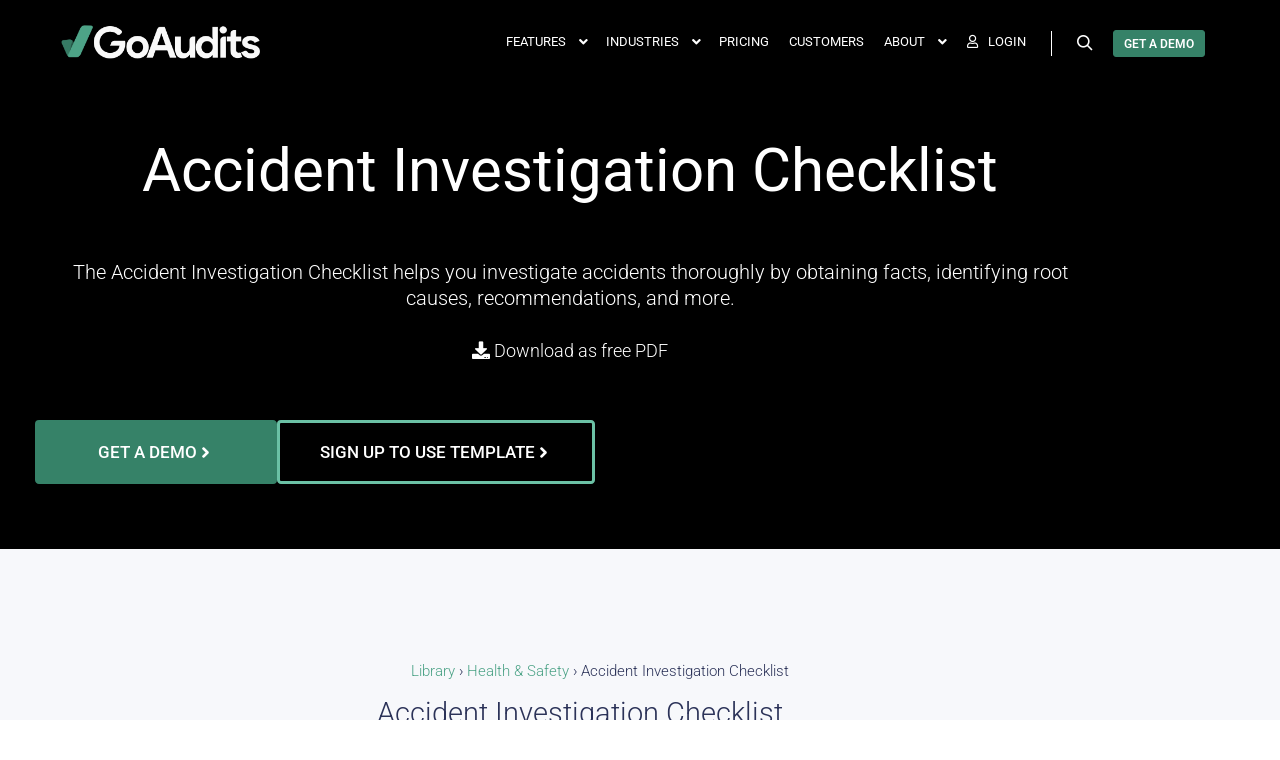

--- FILE ---
content_type: text/html; charset=UTF-8
request_url: https://goaudits.com/checklist/accident-investigation-checklist/915/60/
body_size: 43380
content:
<!DOCTYPE html>
<!--[if IE 9]>    <html class="no-js lt-ie10" lang="en-GB"> <![endif]-->
<!--[if gt IE 9]><!--> <html class="no-js" lang="en-GB"> <!--<![endif]-->
<head>

<meta charset="UTF-8" />
<meta name="viewport" content="width=device-width,initial-scale=1" />
<meta http-equiv="X-UA-Compatible" content="IE=edge">
<link rel="profile" href="https://gmpg.org/xfn/11" />
<meta name='robots' content='index, follow, max-image-preview:large, max-snippet:-1, max-video-preview:-1' />
<link rel='preconnect' href='https://fast.wistia.com' crossorigin>
<link rel='preconnect' href='https://app.hubspot.com' crossorigin>
<link rel='preconnect' href='https://static.hsappstatic.net' crossorigin>
<link rel='preconnect' href='https://widget.intercom.io' crossorigin>
<link rel='preconnect' href='https://admin.goaudits.com' >
<link rel='preconnect' href='https://api-iam.intercom.io' crossorigin>
<link rel='preconnect' href='https://js.hs-scripts.com' crossorigin>
<link rel='preconnect' href='https://js.intercomcdn.com' >
<link rel='preconnect' href='https://forms.hsforms.com' crossorigin>
<link rel='preconnect' href='https://itunes.apple.com/us/app/goaudits/id1077350870?mt=8' crossorigin>
<link rel='preconnect' href='https://play.google.com/store/apps/details?id=com.goaudits.goaudits&hl=en' crossorigin>
<link rel='dns-prefetch' href='//play.google.com'>
<link rel='dns-prefetch' href='//itunes.apple.com'>
<link rel='dns-prefetch' href='//admin.goaudits.com'>
<link rel='dns-prefetch' href='//app.hubspot.com'>

	<!-- This site is optimized with the Yoast SEO plugin v26.7 - https://yoast.com/wordpress/plugins/seo/ -->
	<title>Accident Investigation Checklist</title><style id="perfmatters-used-css">:root{--direction-multiplier:1;}body.rtl,html[dir=rtl]{--direction-multiplier:-1;}.elementor-screen-only,.screen-reader-text,.screen-reader-text span,.ui-helper-hidden-accessible{height:1px;margin:-1px;overflow:hidden;padding:0;position:absolute;top:-10000em;width:1px;clip:rect(0,0,0,0);border:0;}.elementor *,.elementor :after,.elementor :before{box-sizing:border-box;}.elementor a{box-shadow:none;text-decoration:none;}.elementor img{border:none;border-radius:0;box-shadow:none;height:auto;max-width:100%;}.elementor embed,.elementor iframe,.elementor object,.elementor video{border:none;line-height:1;margin:0;max-width:100%;width:100%;}.elementor .elementor-background-overlay{inset:0;position:absolute;}.elementor-element{--flex-direction:initial;--flex-wrap:initial;--justify-content:initial;--align-items:initial;--align-content:initial;--gap:initial;--flex-basis:initial;--flex-grow:initial;--flex-shrink:initial;--order:initial;--align-self:initial;align-self:var(--align-self);flex-basis:var(--flex-basis);flex-grow:var(--flex-grow);flex-shrink:var(--flex-shrink);order:var(--order);}.elementor-element:where(.e-con-full,.elementor-widget){align-content:var(--align-content);align-items:var(--align-items);flex-direction:var(--flex-direction);flex-wrap:var(--flex-wrap);gap:var(--row-gap) var(--column-gap);justify-content:var(--justify-content);}.elementor-align-center{text-align:center;}.elementor-align-left{text-align:left;}.elementor-align-center .elementor-button,.elementor-align-left .elementor-button,.elementor-align-right .elementor-button{width:auto;}@media (max-width:1024px){.elementor-tablet-align-center{text-align:center;}.elementor-tablet-align-center .elementor-button,.elementor-tablet-align-left .elementor-button,.elementor-tablet-align-right .elementor-button{width:auto;}}@media (max-width:767px){.elementor-mobile-align-center{text-align:center;}.elementor-mobile-align-center .elementor-button,.elementor-mobile-align-left .elementor-button,.elementor-mobile-align-right .elementor-button{width:auto;}}:root{--page-title-display:block;}@keyframes eicon-spin{0%{transform:rotate(0deg);}to{transform:rotate(359deg);}}.elementor-section{position:relative;}.elementor-section .elementor-container{display:flex;margin-inline:auto;position:relative;}@media (max-width:1024px){.elementor-section .elementor-container{flex-wrap:wrap;}}.elementor-section.elementor-section-boxed>.elementor-container{max-width:1140px;}.elementor-section.elementor-section-items-middle>.elementor-container{align-items:center;}.elementor-widget-wrap{align-content:flex-start;flex-wrap:wrap;position:relative;width:100%;}.elementor:not(.elementor-bc-flex-widget) .elementor-widget-wrap{display:flex;}.elementor-widget-wrap>.elementor-element{width:100%;}.elementor-widget{position:relative;}.elementor-widget:not(:last-child){margin-block-end:var(--kit-widget-spacing,20px);}.elementor-column{display:flex;min-height:1px;position:relative;}.elementor-column-gap-default>.elementor-column>.elementor-element-populated{padding:10px;}.elementor-column-gap-extended>.elementor-column>.elementor-element-populated{padding:15px;}.elementor-column-gap-wider>.elementor-column>.elementor-element-populated{padding:30px;}.elementor-inner-section .elementor-column-gap-no .elementor-element-populated{padding:0;}@media (min-width:768px){.elementor-column.elementor-col-10,.elementor-column[data-col="10"]{width:10%;}.elementor-column.elementor-col-11,.elementor-column[data-col="11"]{width:11.111%;}.elementor-column.elementor-col-12,.elementor-column[data-col="12"]{width:12.5%;}.elementor-column.elementor-col-14,.elementor-column[data-col="14"]{width:14.285%;}.elementor-column.elementor-col-16,.elementor-column[data-col="16"]{width:16.666%;}.elementor-column.elementor-col-20,.elementor-column[data-col="20"]{width:20%;}.elementor-column.elementor-col-25,.elementor-column[data-col="25"]{width:25%;}.elementor-column.elementor-col-30,.elementor-column[data-col="30"]{width:30%;}.elementor-column.elementor-col-33,.elementor-column[data-col="33"]{width:33.333%;}.elementor-column.elementor-col-40,.elementor-column[data-col="40"]{width:40%;}.elementor-column.elementor-col-50,.elementor-column[data-col="50"]{width:50%;}.elementor-column.elementor-col-60,.elementor-column[data-col="60"]{width:60%;}.elementor-column.elementor-col-66,.elementor-column[data-col="66"]{width:66.666%;}.elementor-column.elementor-col-70,.elementor-column[data-col="70"]{width:70%;}.elementor-column.elementor-col-75,.elementor-column[data-col="75"]{width:75%;}.elementor-column.elementor-col-80,.elementor-column[data-col="80"]{width:80%;}.elementor-column.elementor-col-83,.elementor-column[data-col="83"]{width:83.333%;}.elementor-column.elementor-col-90,.elementor-column[data-col="90"]{width:90%;}.elementor-column.elementor-col-100,.elementor-column[data-col="100"]{width:100%;}}@media (min-width:768px) and (max-width:1024px){.elementor-reverse-tablet>.elementor-container>:first-child{order:10;}.elementor-reverse-tablet>.elementor-container>:nth-child(2){order:9;}.elementor-reverse-tablet>.elementor-container>:nth-child(3){order:8;}.elementor-reverse-tablet>.elementor-container>:nth-child(4){order:7;}.elementor-reverse-tablet>.elementor-container>:nth-child(5){order:6;}.elementor-reverse-tablet>.elementor-container>:nth-child(6){order:5;}.elementor-reverse-tablet>.elementor-container>:nth-child(7){order:4;}.elementor-reverse-tablet>.elementor-container>:nth-child(8){order:3;}.elementor-reverse-tablet>.elementor-container>:nth-child(9){order:2;}.elementor-reverse-tablet>.elementor-container>:nth-child(10){order:1;}}@media (min-width:-1) and (max-width:1024px){.elementor-reverse-tablet>.elementor-container>:first-child{order:10;}.elementor-reverse-tablet>.elementor-container>:nth-child(2){order:9;}.elementor-reverse-tablet>.elementor-container>:nth-child(3){order:8;}.elementor-reverse-tablet>.elementor-container>:nth-child(4){order:7;}.elementor-reverse-tablet>.elementor-container>:nth-child(5){order:6;}.elementor-reverse-tablet>.elementor-container>:nth-child(6){order:5;}.elementor-reverse-tablet>.elementor-container>:nth-child(7){order:4;}.elementor-reverse-tablet>.elementor-container>:nth-child(8){order:3;}.elementor-reverse-tablet>.elementor-container>:nth-child(9){order:2;}.elementor-reverse-tablet>.elementor-container>:nth-child(10){order:1;}}@media (min-width:768px) and (max-width:-1){.elementor-reverse-tablet>.elementor-container>:first-child,.elementor-reverse-tablet>.elementor-container>:nth-child(10),.elementor-reverse-tablet>.elementor-container>:nth-child(2),.elementor-reverse-tablet>.elementor-container>:nth-child(3),.elementor-reverse-tablet>.elementor-container>:nth-child(4),.elementor-reverse-tablet>.elementor-container>:nth-child(5),.elementor-reverse-tablet>.elementor-container>:nth-child(6),.elementor-reverse-tablet>.elementor-container>:nth-child(7),.elementor-reverse-tablet>.elementor-container>:nth-child(8),.elementor-reverse-tablet>.elementor-container>:nth-child(9){order:0;}}@media (max-width:767px){.elementor-reverse-mobile>.elementor-container>:first-child{order:10;}.elementor-reverse-mobile>.elementor-container>:nth-child(2){order:9;}.elementor-reverse-mobile>.elementor-container>:nth-child(3){order:8;}.elementor-reverse-mobile>.elementor-container>:nth-child(4){order:7;}.elementor-reverse-mobile>.elementor-container>:nth-child(5){order:6;}.elementor-reverse-mobile>.elementor-container>:nth-child(6){order:5;}.elementor-reverse-mobile>.elementor-container>:nth-child(7){order:4;}.elementor-reverse-mobile>.elementor-container>:nth-child(8){order:3;}.elementor-reverse-mobile>.elementor-container>:nth-child(9){order:2;}.elementor-reverse-mobile>.elementor-container>:nth-child(10){order:1;}.elementor-column{width:100%;}}@media (min-width:1025px){#elementor-device-mode:after{content:"desktop";}}@media (min-width:-1){#elementor-device-mode:after{content:"widescreen";}}@media (max-width:-1){#elementor-device-mode:after{content:"laptop";content:"tablet_extra";}}@media (max-width:1024px){#elementor-device-mode:after{content:"tablet";}}@media (max-width:-1){#elementor-device-mode:after{content:"mobile_extra";}}@media (max-width:767px){#elementor-device-mode:after{content:"mobile";}}@media (prefers-reduced-motion:no-preference){html{scroll-behavior:smooth;}}.e-con{--border-radius:0;--border-top-width:0px;--border-right-width:0px;--border-bottom-width:0px;--border-left-width:0px;--border-style:initial;--border-color:initial;--container-widget-width:100%;--container-widget-height:initial;--container-widget-flex-grow:0;--container-widget-align-self:initial;--content-width:min(100%,var(--container-max-width,1140px));--width:100%;--min-height:initial;--height:auto;--text-align:initial;--margin-top:0px;--margin-right:0px;--margin-bottom:0px;--margin-left:0px;--padding-top:var(--container-default-padding-top,10px);--padding-right:var(--container-default-padding-right,10px);--padding-bottom:var(--container-default-padding-bottom,10px);--padding-left:var(--container-default-padding-left,10px);--position:relative;--z-index:revert;--overflow:visible;--gap:var(--widgets-spacing,20px);--row-gap:var(--widgets-spacing-row,20px);--column-gap:var(--widgets-spacing-column,20px);--overlay-mix-blend-mode:initial;--overlay-opacity:1;--overlay-transition:.3s;--e-con-grid-template-columns:repeat(3,1fr);--e-con-grid-template-rows:repeat(2,1fr);border-radius:var(--border-radius);height:var(--height);min-height:var(--min-height);min-width:0;overflow:var(--overflow);position:var(--position);width:var(--width);z-index:var(--z-index);--flex-wrap-mobile:wrap;}.e-con:where(:not(.e-div-block-base)){transition:background var(--background-transition,.3s),border var(--border-transition,.3s),box-shadow var(--border-transition,.3s),transform var(--e-con-transform-transition-duration,.4s);}.e-con{--margin-block-start:var(--margin-top);--margin-block-end:var(--margin-bottom);--margin-inline-start:var(--margin-left);--margin-inline-end:var(--margin-right);--padding-inline-start:var(--padding-left);--padding-inline-end:var(--padding-right);--padding-block-start:var(--padding-top);--padding-block-end:var(--padding-bottom);--border-block-start-width:var(--border-top-width);--border-block-end-width:var(--border-bottom-width);--border-inline-start-width:var(--border-left-width);--border-inline-end-width:var(--border-right-width);}.e-con{margin-block-end:var(--margin-block-end);margin-block-start:var(--margin-block-start);margin-inline-end:var(--margin-inline-end);margin-inline-start:var(--margin-inline-start);padding-inline-end:var(--padding-inline-end);padding-inline-start:var(--padding-inline-start);}.e-con.e-flex{--flex-direction:column;--flex-basis:auto;--flex-grow:0;--flex-shrink:1;flex:var(--flex-grow) var(--flex-shrink) var(--flex-basis);}.e-con-full,.e-con>.e-con-inner{padding-block-end:var(--padding-block-end);padding-block-start:var(--padding-block-start);text-align:var(--text-align);}.e-con-full.e-flex,.e-con.e-flex>.e-con-inner{flex-direction:var(--flex-direction);}.e-con,.e-con>.e-con-inner{display:var(--display);}.e-con-boxed.e-flex{align-content:normal;align-items:normal;flex-direction:column;flex-wrap:nowrap;justify-content:normal;}.e-con-boxed{gap:initial;text-align:initial;}.e-con.e-flex>.e-con-inner{align-content:var(--align-content);align-items:var(--align-items);align-self:auto;flex-basis:auto;flex-grow:1;flex-shrink:1;flex-wrap:var(--flex-wrap);justify-content:var(--justify-content);}.e-con>.e-con-inner{gap:var(--row-gap) var(--column-gap);height:100%;margin:0 auto;max-width:var(--content-width);padding-inline-end:0;padding-inline-start:0;width:100%;}:is(.elementor-section-wrap,[data-elementor-id])>.e-con{--margin-left:auto;--margin-right:auto;max-width:min(100%,var(--width));}.e-con .elementor-widget.elementor-widget{margin-block-end:0;}.e-con:before,.e-con>.elementor-background-slideshow:before,.e-con>.elementor-motion-effects-container>.elementor-motion-effects-layer:before,:is(.e-con,.e-con>.e-con-inner)>.elementor-background-video-container:before{border-block-end-width:var(--border-block-end-width);border-block-start-width:var(--border-block-start-width);border-color:var(--border-color);border-inline-end-width:var(--border-inline-end-width);border-inline-start-width:var(--border-inline-start-width);border-radius:var(--border-radius);border-style:var(--border-style);content:var(--background-overlay);display:block;left:calc(0px - var(--border-left-width));mix-blend-mode:var(--overlay-mix-blend-mode);opacity:var(--overlay-opacity);position:absolute;top:calc(0px - var(--border-top-width));transition:var(--overlay-transition,.3s);}.e-con:before{transition:background var(--overlay-transition,.3s),border-radius var(--border-transition,.3s),opacity var(--overlay-transition,.3s);}.e-con>.elementor-background-slideshow,:is(.e-con,.e-con>.e-con-inner)>.elementor-background-video-container{border-block-end-width:var(--border-block-end-width);border-block-start-width:var(--border-block-start-width);border-color:var(--border-color);border-inline-end-width:var(--border-inline-end-width);border-inline-start-width:var(--border-inline-start-width);border-radius:var(--border-radius);border-style:var(--border-style);left:calc(0px - var(--border-left-width));top:calc(0px - var(--border-top-width));}@media (max-width:767px){:is(.e-con,.e-con>.e-con-inner)>.elementor-background-video-container.elementor-hidden-mobile{display:none;}}:is(.e-con,.e-con>.e-con-inner)>.elementor-background-video-container:before{z-index:1;}:is(.e-con,.e-con>.e-con-inner)>.elementor-background-slideshow:before{z-index:2;}.e-con .elementor-widget{min-width:0;}.e-con>.e-con-inner>.elementor-widget>.elementor-widget-container,.e-con>.elementor-widget>.elementor-widget-container{height:100%;}.e-con.e-con>.e-con-inner>.elementor-widget,.elementor.elementor .e-con>.elementor-widget{max-width:100%;}.e-con .elementor-widget:not(:last-child){--kit-widget-spacing:0px;}@media (max-width:767px){.e-con.e-flex{--width:100%;--flex-wrap:var(--flex-wrap-mobile);}}.elementor-element:where(:not(.e-con)):where(:not(.e-div-block-base)) .elementor-widget-container,.elementor-element:where(:not(.e-con)):where(:not(.e-div-block-base)):not(:has(.elementor-widget-container)){transition:background .3s,border .3s,border-radius .3s,box-shadow .3s,transform var(--e-transform-transition-duration,.4s);}.elementor-heading-title{line-height:1;margin:0;padding:0;}.elementor-button{background-color:#69727d;border-radius:3px;color:#fff;display:inline-block;fill:#fff;font-size:15px;line-height:1;padding:12px 24px;text-align:center;transition:all .3s;}.elementor-button:focus,.elementor-button:hover,.elementor-button:visited{color:#fff;}.elementor-button-content-wrapper{display:flex;flex-direction:row;gap:5px;justify-content:center;}.elementor-button-icon{align-items:center;display:flex;}.elementor-button-icon svg{height:auto;width:1em;}.elementor-button-icon .e-font-icon-svg{height:1em;}.elementor-button-text{display:inline-block;}.elementor-button.elementor-size-xs{border-radius:2px;font-size:13px;padding:10px 20px;}.elementor-button.elementor-size-lg{border-radius:5px;font-size:18px;padding:20px 40px;}.elementor-button span{text-decoration:inherit;}.elementor-element.elementor-button-success .elementor-button{background-color:#5cb85c;}.elementor-widget-button .elementor-button .elementor-button-success{background-color:#5cb85c;}@media (prefers-reduced-motion:reduce){html *{transition-delay:0s !important;transition-duration:0s !important;}}@media (max-width:767px){.elementor .elementor-hidden-mobile,.elementor .elementor-hidden-phone{display:none;}}@media (min-width:768px) and (max-width:1024px){.elementor .elementor-hidden-tablet{display:none;}}@media (min-width:1025px) and (max-width:99999px){.elementor .elementor-hidden-desktop{display:none;}}.elementor-column .elementor-spacer-inner{height:var(--spacer-size);}.e-con{--container-widget-width:100%;}.e-con-inner>.elementor-widget-spacer,.e-con>.elementor-widget-spacer{width:var(--container-widget-width,var(--spacer-size));--align-self:var(--container-widget-align-self,initial);--flex-shrink:0;}.e-con-inner>.elementor-widget-spacer>.elementor-widget-container,.e-con>.elementor-widget-spacer>.elementor-widget-container{height:100%;width:100%;}.e-con-inner>.elementor-widget-spacer>.elementor-widget-container>.elementor-spacer,.e-con>.elementor-widget-spacer>.elementor-widget-container>.elementor-spacer{height:100%;}.e-con-inner>.elementor-widget-spacer>.elementor-widget-container>.elementor-spacer>.elementor-spacer-inner,.e-con>.elementor-widget-spacer>.elementor-widget-container>.elementor-spacer>.elementor-spacer-inner{height:var(--container-widget-height,var(--spacer-size));}.e-con-inner>.elementor-widget-spacer:not(:has(>.elementor-widget-container))>.elementor-spacer,.e-con>.elementor-widget-spacer:not(:has(>.elementor-widget-container))>.elementor-spacer{height:100%;}.e-con-inner>.elementor-widget-spacer:not(:has(>.elementor-widget-container))>.elementor-spacer>.elementor-spacer-inner,.e-con>.elementor-widget-spacer:not(:has(>.elementor-widget-container))>.elementor-spacer>.elementor-spacer-inner{height:var(--container-widget-height,var(--spacer-size));}body.elementor-page .elementor-widget-menu-anchor{margin-block-end:0;}.elementor-widget-heading .elementor-heading-title[class*=elementor-size-]>a{color:inherit;font-size:inherit;line-height:inherit;}.elementor-widget-heading .elementor-heading-title.elementor-size-large{font-size:29px;}.elementor-widget.elementor-icon-list--layout-inline .elementor-widget-container,.elementor-widget:not(:has(.elementor-widget-container)) .elementor-widget-container{overflow:hidden;}.elementor-widget .elementor-icon-list-items{list-style-type:none;margin:0;padding:0;}.elementor-widget .elementor-icon-list-item{margin:0;padding:0;position:relative;}.elementor-widget .elementor-icon-list-item:after{inset-block-end:0;position:absolute;width:100%;}.elementor-widget .elementor-icon-list-item,.elementor-widget .elementor-icon-list-item a{align-items:var(--icon-vertical-align,center);display:flex;font-size:inherit;}.elementor-widget .elementor-icon-list-icon+.elementor-icon-list-text{align-self:center;padding-inline-start:5px;}.elementor-widget .elementor-icon-list-icon{display:flex;inset-block-start:var(--icon-vertical-offset,initial);position:relative;}.elementor-widget .elementor-icon-list-icon svg{height:var(--e-icon-list-icon-size,1em);width:var(--e-icon-list-icon-size,1em);}.elementor-widget .elementor-icon-list-icon i{font-size:var(--e-icon-list-icon-size);width:1.25em;}.elementor-widget.elementor-widget-icon-list .elementor-icon-list-icon{text-align:var(--e-icon-list-icon-align);}.elementor-widget.elementor-widget-icon-list .elementor-icon-list-icon svg{margin:var(--e-icon-list-icon-margin,0 calc(var(--e-icon-list-icon-size,1em) * .25) 0 0);}.elementor-widget.elementor-list-item-link-full_width a{width:100%;}.elementor-widget.elementor-align-center .elementor-icon-list-item,.elementor-widget.elementor-align-center .elementor-icon-list-item a{justify-content:center;}.elementor-widget.elementor-align-center .elementor-icon-list-item:after{margin:auto;}.elementor-widget:not(.elementor-align-end) .elementor-icon-list-item:after{inset-inline-start:0;}.elementor-widget:not(.elementor-align-start) .elementor-icon-list-item:after{inset-inline-end:0;}@media (min-width:-1){.elementor-widget:not(.elementor-widescreen-align-end) .elementor-icon-list-item:after{inset-inline-start:0;}.elementor-widget:not(.elementor-widescreen-align-start) .elementor-icon-list-item:after{inset-inline-end:0;}}@media (max-width:-1){.elementor-widget:not(.elementor-laptop-align-end) .elementor-icon-list-item:after{inset-inline-start:0;}.elementor-widget:not(.elementor-laptop-align-start) .elementor-icon-list-item:after{inset-inline-end:0;}.elementor-widget:not(.elementor-tablet_extra-align-end) .elementor-icon-list-item:after{inset-inline-start:0;}.elementor-widget:not(.elementor-tablet_extra-align-start) .elementor-icon-list-item:after{inset-inline-end:0;}}@media (max-width:1024px){.elementor-widget.elementor-tablet-align-center .elementor-icon-list-item,.elementor-widget.elementor-tablet-align-center .elementor-icon-list-item a{justify-content:center;}.elementor-widget.elementor-tablet-align-center .elementor-icon-list-item:after{margin:auto;}.elementor-widget:not(.elementor-tablet-align-end) .elementor-icon-list-item:after{inset-inline-start:0;}.elementor-widget:not(.elementor-tablet-align-start) .elementor-icon-list-item:after{inset-inline-end:0;}}@media (max-width:-1){.elementor-widget:not(.elementor-mobile_extra-align-end) .elementor-icon-list-item:after{inset-inline-start:0;}.elementor-widget:not(.elementor-mobile_extra-align-start) .elementor-icon-list-item:after{inset-inline-end:0;}}@media (max-width:767px){.elementor-widget.elementor-mobile-align-center .elementor-icon-list-item,.elementor-widget.elementor-mobile-align-center .elementor-icon-list-item a{justify-content:center;}.elementor-widget.elementor-mobile-align-center .elementor-icon-list-item:after{margin:auto;}.elementor-widget:not(.elementor-mobile-align-end) .elementor-icon-list-item:after{inset-inline-start:0;}.elementor-widget:not(.elementor-mobile-align-start) .elementor-icon-list-item:after{inset-inline-end:0;}}#left-area ul.elementor-icon-list-items,.elementor .elementor-element ul.elementor-icon-list-items,.elementor-edit-area .elementor-element ul.elementor-icon-list-items{padding:0;}.elementor-widget-image{text-align:center;}.elementor-widget-image a{display:inline-block;}.elementor-widget-image a img[src$=".svg"]{width:48px;}.elementor-widget-image img{display:inline-block;vertical-align:middle;}@font-face{font-family:lg;src:url("https://goaudits.com/wp-content/themes/rife-free/js/light-gallery/css/../fonts/lg.ttf?22t19m") format("truetype"),url("https://goaudits.com/wp-content/themes/rife-free/js/light-gallery/css/../fonts/lg.woff?22t19m") format("woff"),url("https://goaudits.com/wp-content/themes/rife-free/js/light-gallery/css/../fonts/lg.svg?22t19m#lg") format("svg");font-weight:400;font-style:normal;font-display:block;}@-webkit-keyframes lg-right-end{0%,100%{left:0;}50%{left:-30px;}}@-moz-keyframes lg-right-end{0%,100%{left:0;}50%{left:-30px;}}@-ms-keyframes lg-right-end{0%,100%{left:0;}50%{left:-30px;}}@keyframes lg-right-end{0%,100%{left:0;}50%{left:-30px;}}@-webkit-keyframes lg-left-end{0%,100%{left:0;}50%{left:30px;}}@-moz-keyframes lg-left-end{0%,100%{left:0;}50%{left:30px;}}@-ms-keyframes lg-left-end{0%,100%{left:0;}50%{left:30px;}}@keyframes lg-left-end{0%,100%{left:0;}50%{left:30px;}}@font-face{font-family:"FontAwesome";src:url("https://goaudits.com/wp-content/plugins/elementor/assets/lib/font-awesome/css/../fonts/fontawesome-webfont.eot?v=4.7.0");src:url("https://goaudits.com/wp-content/plugins/elementor/assets/lib/font-awesome/css/../fonts/fontawesome-webfont.eot?#iefix&v=4.7.0") format("embedded-opentype"),url("https://goaudits.com/wp-content/plugins/elementor/assets/lib/font-awesome/css/../fonts/fontawesome-webfont.woff2?v=4.7.0") format("woff2"),url("https://goaudits.com/wp-content/plugins/elementor/assets/lib/font-awesome/css/../fonts/fontawesome-webfont.woff?v=4.7.0") format("woff"),url("https://goaudits.com/wp-content/plugins/elementor/assets/lib/font-awesome/css/../fonts/fontawesome-webfont.ttf?v=4.7.0") format("truetype"),url("https://goaudits.com/wp-content/plugins/elementor/assets/lib/font-awesome/css/../fonts/fontawesome-webfont.svg?v=4.7.0#fontawesomeregular") format("svg");font-weight:normal;font-style:normal;}.fa{display:inline-block;font:normal normal normal 14px/1 FontAwesome;font-size:inherit;text-rendering:auto;-webkit-font-smoothing:antialiased;-moz-osx-font-smoothing:grayscale;}@-webkit-keyframes fa-spin{0%{-webkit-transform:rotate(0deg);transform:rotate(0deg);}100%{-webkit-transform:rotate(359deg);transform:rotate(359deg);}}@keyframes fa-spin{0%{-webkit-transform:rotate(0deg);transform:rotate(0deg);}100%{-webkit-transform:rotate(359deg);transform:rotate(359deg);}}.fa-user:before{content:"";}.fa-download:before{content:"";}.fa-camera:before{content:"";}.fa-plus:before{content:"";}.fa-twitter:before{content:"";}.fa-facebook-f:before,.fa-facebook:before{content:"";}.fa-linkedin:before{content:"";}.fa-file-text-o:before{content:"";}.fa-angle-right:before{content:"";}.fa-angle-down:before{content:"";}.fa-info:before{content:"";}.fa-youtube:before{content:"";}@font-face{font-family:"a13-icomoon";src:url("https://goaudits.com/wp-content/themes/rife-free/css/../fonts/a13-icomoon.ttf?shhy2f") format("truetype"),url("https://goaudits.com/wp-content/themes/rife-free/css/../fonts/a13-icomoon.woff?shhy2f") format("woff"),url("https://goaudits.com/wp-content/themes/rife-free/css/../fonts/a13-icomoon.svg?shhy2f#a13-icomoon") format("svg");font-weight:normal;font-style:normal;}[class^="a13icon-"],[class*=" a13icon-"]{font-family:"a13-icomoon" !important;speak:none;font-style:normal;font-weight:normal;font-variant:normal;text-transform:none;line-height:1;-webkit-font-smoothing:antialiased;-moz-osx-font-smoothing:grayscale;}.a13icon-cross:before{content:"";}.a13icon-menu:before{content:"";}.a13icon-search:before{content:"";}html{font-family:sans-serif;-ms-text-size-adjust:100%;-webkit-text-size-adjust:100%;}body{margin:0;}article,aside,details,figcaption,figure,footer,header,main,menu,nav,section,summary{display:block;}[hidden],template{display:none;}a{background-color:transparent;}a:active,a:hover{outline:0;}h1{font-size:2em;margin:.67em 0;}small{font-size:80%;}img{border:0;}svg:not(:root){overflow:hidden;}button,input,optgroup,select,textarea{color:inherit;font:inherit;margin:0;}button{overflow:visible;}button,select{text-transform:none;}button,html input[type=button],input[type=reset],input[type=submit]{-webkit-appearance:button;cursor:pointer;}button[disabled],html input[disabled]{cursor:default;}button::-moz-focus-inner,input::-moz-focus-inner{border:0;padding:0;}input{line-height:normal;}input[type=checkbox],input[type=radio]{box-sizing:border-box;padding:0;}input[type=number]::-webkit-inner-spin-button,input[type=number]::-webkit-outer-spin-button{height:auto;}input[type=search]{-webkit-appearance:textfield;box-sizing:content-box;}input[type=search]::-webkit-search-cancel-button,input[type=search]::-webkit-search-decoration{-webkit-appearance:none;}fieldset{border:1px solid silver;margin:0 2px;padding:.35em .625em .75em;}table{border-collapse:collapse;border-spacing:0;}td,th{padding:0;}a{color:#222;text-decoration:none;}a:hover{color:#222;text-decoration:underline;}table{border:1px solid #ccc;}th,td{text-align:left;padding:5px;border-top:1px solid #ccc;}fieldset{border:0;margin:0;padding:0;}input[type="text"],input[type="password"],input[type="search"],input[type="email"],input[type="url"],input[type="tel"],input[type="number"],input[type="range"],input[type="date"],textarea{border:1px solid transparent;background-color:#f5f5f5;color:#5b5b5b;font-size:12px;padding:9px 15px 7px;height:40px;width:100%;max-width:450px;box-sizing:border-box;-webkit-border-radius:0;border-radius:0;}input[type="text"]:hover,input[type="password"]:hover,input[type="search"]:hover,input[type="email"]:hover,input[type="url"]:hover,input[type="tel"]:hover,input[type="number"]:hover,input[type="range"]:hover,input[type="date"]:hover,textarea:hover,input[type="text"]:focus,input[type="password"]:focus,input[type="search"]:focus,input[type="email"]:focus,input[type="url"]:focus,input[type="tel"]:focus,input[type="number"]:focus,input[type="range"]:focus,input[type="date"]:focus,textarea:focus{border-color:#d4d4d4;outline:none;}input[name=cptch_number]{width:40px !important;}input[type="submit"],button[type="submit"]{background:#4e82f1 none;display:inline-block;border:none;box-shadow:none;cursor:pointer;color:#fff;font-size:11px;font-weight:bold;text-align:center;text-transform:uppercase;text-shadow:none;line-height:42px;white-space:nowrap;height:40px;padding:0 30px;-webkit-border-radius:20px;border-radius:20px;}input[type="submit"]:hover,input[type="submit"]:focus,button[type="submit"]:hover,button[type="submit"]:focus{background:#4e6bd6 none;color:#fff;}.wp-caption{background-color:#fff;max-width:100%;text-align:center;box-sizing:border-box;}body{height:100%;background-color:#444;color:#7f7f7f;overflow-x:hidden;}.page-background{overflow:hidden;position:fixed;top:0;left:0;right:0;bottom:0;z-index:1;-webkit-transform:translate3d(0px,0,0);transform:translate3d(0px,0,0);}#mid{overflow-x:hidden;overflow-y:hidden;position:relative;z-index:2;transition:transform .5s;}#header,#header.a13-light-variant,#header.a13-dark-variant{box-shadow:0 0 12px rgba(0,0,0,.09);background-color:#fff;}#footer{position:relative;z-index:10;}@-webkit-keyframes anim-moema-1{60%{-webkit-transform:scale3d(.8,.8,1);transform:scale3d(.8,.8,1);}85%{-webkit-transform:scale3d(1.1,1.1,1);transform:scale3d(1.1,1.1,1);}100%{-webkit-transform:scale3d(1,1,1);transform:scale3d(1,1,1);}}@keyframes anim-moema-1{60%{-webkit-transform:scale3d(.8,.8,1);transform:scale3d(.8,.8,1);}85%{-webkit-transform:scale3d(1.1,1.1,1);transform:scale3d(1.1,1.1,1);}100%{-webkit-transform:scale3d(1,1,1);transform:scale3d(1,1,1);}}@-webkit-keyframes anim-moema-2{to{opacity:0;-webkit-transform:scale3d(1,1,1);transform:scale3d(1,1,1);}}@keyframes anim-moema-2{to{opacity:0;-webkit-transform:scale3d(1,1,1);transform:scale3d(1,1,1);}}.elementor div.e-con-full.e-parent{position:relative;left:50%;right:50%;width:100vw;max-width:100vw;margin-left:-50vw;margin-right:-50vw;box-sizing:border-box;}#header-tools{min-height:26px;color:#444;}#header-tools .tool{display:inline-block;vertical-align:middle;color:#e5e5e5;text-align:center;font-size:16px;line-height:26px;cursor:pointer;transition:background-color .3s,color .3s;}#header-tools .tool a{transition:color .3s;}#header-tools button{height:26px;width:36px;background-color:transparent;border:none;padding:0 5px;}#header-tools button:-moz-focusring{outline:1px dotted;}#header-tools .tool:hover,#header-tools .tool.highlight,#header-tools .tool.active{color:#4d4d4d;}#header-tools .tool::before{display:block;}#header-tools #mobile-menu-opener{font-size:18px;display:none;}.tools_button{display:inline-block;height:27px;line-height:27px;text-transform:uppercase;text-align:center;font-size:12px;font-weight:bold;padding:0 10px;margin-left:10px;border:1px solid #e5e5e5;-webkit-border-radius:3px;border-radius:3px;transition:all .3s;box-sizing:border-box;}.tools_button:hover{text-decoration:none;}.top-menu,.top-menu ul{list-style:none;margin:0;padding:0;}.top-menu li{position:relative;min-height:22px;font-size:14px;}.top-menu li a,.top-menu li span.title{color:#000;display:block;text-decoration:none;}.top-menu > li > a,.top-menu > li > span.title{position:relative;transition:background-color .5s,color .5s,line-height .5s,height .5s;}.top-menu a:hover,.top-menu li.menu-parent-item:hover > span.title,.top-menu li.open > a,.top-menu li.open > span.title,.top-menu li.current-menu-item > a,.top-menu li.current-menu-ancestor > a,.top-menu li.current-menu-item > span.title,.top-menu li.current-menu-ancestor > span.title{color:#444;}.top-menu li a i{width:15px;text-align:center;}.top-menu span i + span,.top-menu a i + span{margin-left:8px;}.top-menu span span i,.top-menu a span i{margin-right:8px;}.top-menu i.sub-mark{height:26px;width:26px;display:inline-block;position:absolute;top:0;cursor:pointer;color:#666;}.top-menu i.sub-mark::before{line-height:16px;height:16px;width:100%;display:block;text-align:center;font-size:14px;position:absolute;right:0;top:50%;margin-top:-8px;}.top-menu li.menu-parent-item:hover > span.title + i.sub-mark,.top-menu i.sub-mark:hover,.top-menu li.open > i.sub-mark{color:#fff;}.top-menu li.menu-parent-item > span.title{cursor:pointer;}.top-menu.with-effect a em,.top-menu.with-effect span.title em{font-style:normal;}.top-menu ul{display:none;padding:30px 0;}.top-menu li li{font-size:12px;}.header-horizontal .navigation-bar{width:100%;padding:0 15px;position:relative;}.header-horizontal .top-menu{text-align:right;font-size:0;}.header-horizontal .top-menu li{white-space:nowrap;}.header-horizontal .top-menu i.sub-mark{right:0;height:100%;}.header-horizontal .top-menu > li{float:none;display:inline-block;vertical-align:bottom;text-align:left;}.header-horizontal .top-menu > li > a,.header-horizontal .top-menu > li > span.title{padding:0 10px;}.header-horizontal .top-menu.opener-icons-on li.menu-parent-item{padding-right:26px;}.header-horizontal .top-menu.opener-icons-on > li.menu-parent-item > a,.header-horizontal .top-menu.opener-icons-on > li.menu-parent-item > span.title{padding-right:4px;}.header-horizontal .top-menu ul{position:absolute;top:100%;left:0;z-index:250;min-width:200px;box-shadow:0 4px 8px rgba(0,0,0,.07);}.header-horizontal .top-menu ul ul{top:-30px;left:100%;border-top:none;margin-top:0;}.header-horizontal .top-menu li li{padding:0;}.header-horizontal .top-menu.opener-icons-on li li.menu-parent-item{padding-right:51px;}.header-horizontal .top-menu li li a,.header-horizontal .top-menu li li span.title{line-height:25px;padding:0 30px;}.header-horizontal .top-menu ul i.sub-mark{right:25px;}a.logo{display:block;max-width:200px;word-wrap:break-word;white-space:nowrap;padding:10px 0;opacity:1;vertical-align:middle;background:transparent 50% 50% no-repeat;background-size:contain;background-origin:content-box;transition:max-width .5s,padding .5s,color .5s,opacity .5s;}a.logo img{opacity:0;width:100%;height:auto;display:block;}a.logo.image-logo{font-size:0;}a.hidden-logo{clip:rect(1px,1px,1px,1px);height:1px;overflow:hidden;position:absolute !important;width:1px;opacity:0;}.header-horizontal #header{width:100%;position:fixed;top:0;left:0;z-index:11;transition:transform .5s,background-color .5s;}#header.a13-horizontal{border-bottom:1px solid #e5e5e5;}.header-horizontal #header .head{padding:0 40px;margin:0 auto;width:100%;box-sizing:border-box;}#header.narrow .head,#header.narrow .top-bar{max-width:1240px;}.header-horizontal .logo-container{transition:max-width .5s,min-width .5s;}.header-horizontal .logo-container,.header-horizontal .navigation-bar,.header-horizontal #header-tools,.header-horizontal header .socials{display:table-cell;vertical-align:middle;}.header-horizontal #header-tools,.header-horizontal header .socials{white-space:nowrap;text-align:right;}.header-horizontal #header-tools{padding-right:15px;}.header-horizontal #header-tools::before,.header-horizontal .head .socials::before{content:"";display:inline-block;height:25px;width:1px;background-color:#e5e5e5;margin-right:15px;vertical-align:middle;}.header-horizontal .head .socials a{vertical-align:middle;}.header-type-one_line .head{display:table;}.search-container{position:absolute;z-index:1;top:0;bottom:0;left:0;width:100%;min-height:100px;background-color:#fff;box-shadow:0 0 12px rgba(0,0,0,.09);display:none;-webkit-transform:translateY(-100%);-ms-transform:translateY(-100%);transform:translateY(-100%);opacity:0;visibility:hidden;transition:opacity .3s,visibility 0s .3s,transform .3s;}.search-container .search{margin:0 auto;max-width:1160px;padding:0 40px;position:relative;}.lt-ie10 .search-container input[type="text"],.search-container input[type="search"]{border:none;background-color:transparent;height:100px;width:100%;max-width:none;padding:38px 40px;color:#aaa;font-size:18px;text-align:left;transition:color .5s;}.lt-ie10 .search-container input[type="text"]:focus,.search-container input[type="search"]:focus{color:#444;}.search-container .a13icon-search,.search-container .close{color:#c5c5c5;font-size:18px;position:absolute;left:40px;top:50%;-webkit-transform:translateY(-50%);-ms-transform:translateY(-50%);transform:translateY(-50%);}.search-container .close{left:auto;right:34px;padding:6px;cursor:pointer;transition:color .5s;}.search-container .close:hover{color:#444;}.search-container input[type="submit"]{background:none;height:0;width:0;position:absolute;border:none;}#footer{font-size:10px;background-color:#1e1e1e;width:100%;box-sizing:border-box;}.foot-items,#footer .foot-widgets{margin:0 auto;padding:0 70px;}#footer.narrow .foot-items .foot-content{margin:0 auto;}#footer.narrow .foot-items .foot-content,#footer.narrow .foot-widgets{max-width:1160px;}.foot-items{color:#989898;background-color:#101010;}.foot-widgets .foot-content{padding:15px 0 60px;margin-left:-3%;}.foot-items .foot-content{padding:15px 0;}.footer-separator .foot-items .foot-content{border-top:1px solid transparent;}.foot-widgets .widget{margin:60px 0 0 3%;float:left;width:30.3%;box-sizing:border-box;}.four-col .widget{width:21.95%;}.two-col .widget:nth-child(2n+1),.three-col .widget:nth-child(3n+1),.four-col .widget:nth-child(4n+1),.five-col .widget:nth-child(5n+1){clear:both;}.f-links{float:right;text-align:right;max-width:50%;}.foot-text{line-height:26px;max-width:50%;float:left;}#header #footer{position:absolute;bottom:0;left:0;min-height:40px;width:280px;background-color:transparent !important;padding:0;text-align:inherit;margin-top:20px;}#header .foot-items{background-color:transparent !important;padding:0 40px 30px;}#header .foot-items .foot-content{padding:0;}#header .footer-separator .foot-items .foot-content{padding-top:30px;}#header #footer .f-links,#header #footer .foot-text{float:none;max-width:none;text-align:inherit;}#header .foot-text{line-height:1.5em;}#header .f-links + .foot-text{margin-top:30px;}.widget{margin:35px 0 40px;font-size:12px;line-height:1.6667em;}#secondary .widget:nth-last-child(2),.widget:last-child{margin-bottom:0;}.widget h3.title{margin:0 0 25px;font-size:14px;line-height:1.4em;color:#222;text-align:left;}.widget a{color:#535353;}.widget a:hover{color:#222;text-decoration:underline;}.widget ul{list-style-type:none;margin:0;padding:0;}.widget ul ul{margin:0 0 0 25px;}.widget_nav_menu li a{display:block;}.widget_nav_menu li a i{margin-right:8px;}.widget_nav_menu ul ul{margin:0;}.widget_nav_menu li li a{padding-left:10px;}.widget_nav_menu li li li a{padding-left:20px;}.widget_text img{max-width:100%;height:auto;}.widget_text .wp-caption{margin:0;}.widget .socials{text-align:left;}.widget form[role="search"]{position:relative;}.widget form[role="search"] input[type="search"]{border:1px solid #eee;-webkit-border-radius:2px;border-radius:2px;font-size:12px;background-color:#fff;padding-right:50px;}.widget form[role="search"] input[type="search"]:hover,.widget form[role="search"] input[type="search"]:focus{background-color:#f9f9f9;border-color:#c0c0c0;}.widget form[role="search"] input[type="submit"],.widget form[role="search"] button[type="submit"]{background:none;height:40px;width:40px;position:absolute;top:0;right:0;border:none;opacity:0;z-index:5;}.widget form[role="search"]::before{font-family:"a13-icomoon" !important;speak:none;font-style:normal;font-weight:normal;font-variant:normal;text-transform:none;-webkit-font-smoothing:antialiased;-moz-osx-font-smoothing:grayscale;content:"";height:40px;width:40px;line-height:40px;position:absolute;top:0;right:0;z-index:4;color:#aaa;font-size:14px;text-align:center;}@-webkit-keyframes shine{100%{left:125%;}}@keyframes shine{100%{left:125%;}}.says,.screen-reader-text{clip:rect(1px,1px,1px,1px);height:1px;overflow:hidden;position:absolute !important;width:1px;}@-webkit-keyframes ll-animation{0%{-webkit-transform:rotate(0deg);transform:rotate(0deg);}100%{-webkit-transform:rotate(360deg);transform:rotate(360deg);}}@keyframes ll-animation{0%{transform:rotate(0deg);}100%{transform:rotate(360deg);}}@-webkit-keyframes proof-blink{0%{background-color:#20c063;}50%{background-color:rgba(0,0,0,.6);}100%{background-color:#20c063;}}@keyframes proof-blink{0%{background-color:#20c063;}50%{background-color:rgba(0,0,0,.6);}100%{background-color:#20c063;}}@-webkit-keyframes a13-post-lightbox-rotation{0%{-webkit-transform:rotate(0deg);}100%{-webkit-transform:rotate(360deg);}}@keyframes a13-post-lightbox-rotation{0%{transform:rotate(0deg);}100%{transform:rotate(360deg);}}@keyframes blink{0%{opacity:1;}50%{opacity:0;}100%{opacity:1;}}@-webkit-keyframes blink{0%{opacity:1;}50%{opacity:0;}100%{opacity:1;}}.socials{margin:0;vertical-align:top;line-height:0;}.socials a{display:inline-block;margin-left:4px;height:26px;width:26px;line-height:26px;color:#fff;text-align:center;text-decoration:none !important;font-size:16px;transition:background-color .5s,color .5s,opacity .5s !important;}.socials a:first-child{margin-left:0;}.socials.black a{background-color:#000;color:#fff;}.socials.color_hover a:hover{background-color:#3498db;color:#fff;opacity:1;}.color_hover a.a13_soc-facebook:hover{background-color:#4a73c9;}.color_hover a.a13_soc-linkedin:hover{background-color:#0e76a8;}.color_hover a.a13_soc-twitter:hover{background-color:#00a0d1;}.color_hover a.a13_soc-youtube:hover{background-color:#c4302b;}.socials.icons-only a,.socials.icons-only a:hover{background-color:transparent;}.socials.icons-only.black a{color:#000;}.socials.icons-only.color_hover a:hover{color:#3498db;opacity:1;}.icons-only.color_hover a.a13_soc-facebook:hover{color:#4a73c9;}.icons-only.color_hover a.a13_soc-linkedin:hover{color:#0e76a8;}.icons-only.color_hover a.a13_soc-twitter:hover{color:#00a0d1;}.icons-only.color_hover a.a13_soc-youtube:hover{color:#c4302b;}.to-move,#side-menu,.slider-thumb-list li{transition:transform .5s,visibility .5s;}h1 a,h2 a,h3 a,h4 a,h5 a,h6 a,a.post-title,.category-filter a,.navigation a,.foot-text a,.top-menu li,.top-menu a,.top-menu span.title,.top-menu i.sub-mark,.top-menu > li > a::before,.top-bar-container a,.posts-nav a span,.formatter a,.widget li a{transition:background-color .5s,color .5s;}input,button[type="submit"],textarea{transition:background-color .5s,border-color .5s,color .5s;}.clearfix::before,.clearfix::after{content:" ";display:table;}.clearfix::after{clear:both;}@media only screen and (min-width: 1301px){body::after{content:"narrow1500";display:none;}}@media only screen and (max-width: 1300px){body::after{content:"narrow1300";display:none;}}@media only screen and (max-width: 1024px){body::after{content:"narrow1024";display:none;}#header-tools #mobile-menu-opener{display:inline-block;}a.logo{white-space:normal;}.navigation-bar .menu-container{display:none;}#footer{z-index:8;}.foot-items,#footer .foot-widgets{padding:0 60px;}.four-col .widget{width:46.99%;}.four-col .widget:nth-child(4n+1),.five-col .widget:nth-child(5n+1){clear:none;}.five-col .widget:nth-child(3n+1),.four-col .widget:nth-child(2n+1){clear:both;}}@media only screen and (max-width: 768px){body::after{content:"narrow768";display:none;}}@media only screen and (max-width: 600px){body::after{content:"narrow600";display:none;}.header-type-multi_line .top-head,.header-horizontal .head{display:flex;align-items:center;flex-flow:row nowrap;justify-content:space-between;}.header-horizontal #header-tools{padding-right:0;margin-left:auto;display:flex;flex-flow:row wrap;justify-content:space-around;align-items:center;align-self:stretch;}.header-horizontal .head .socials{padding-left:10px;display:flex;flex-flow:row wrap;justify-content:space-around;align-items:center;align-self:stretch;}.head .socials a{margin-left:3px;}.header-horizontal #header-tools::before,.header-horizontal .head .socials::before{display:none;}.foot-items,#footer .foot-widgets{padding:0 40px;}.f-links,.foot-text{float:none;text-align:center;max-width:none;}.f-links + .foot-text{margin-top:25px;}}@media only screen and (max-width: 480px){.foot-widgets .foot-content{margin-left:0;}#secondary .widget:nth-child(n),.foot-widgets .widget{width:100%;margin-left:0;float:none;}.widget{text-align:center;}.widget h3.title{text-align:center;}.widget_nav_menu li li a,.widget_nav_menu li li li a{padding-left:0;}.widget .socials{text-align:center;}}@media only screen and (max-width: 400px){.top-bar-container .top-bar,.header-horizontal #header .head{padding-left:20px;padding-right:20px;}.search-container .search{padding:0 20px;}.search-container .close{right:20px;}.search-container .a13icon-search{left:20px;}.foot-items,#footer .foot-widgets{padding:0 20px;}}.top-menu.menu--ferdinand > li > a span,.top-menu.menu--ferdinand > li > span.title span{padding:10px 0;position:relative;}.top-menu.menu--ferdinand > li > a span::before,.top-menu.menu--ferdinand > li > span.title span::before{content:"";position:absolute;bottom:0;left:0;width:100%;height:2px;-webkit-transform:scale3d(0,5,1);transform:scale3d(0,5,1);-webkit-transform-origin:0% 50%;transform-origin:0% 50%;transition:transform .3s cubic-bezier(1,.68,.16,.9);}.top-menu.menu--ferdinand > li:hover > a span::before,.top-menu.menu--ferdinand > li:hover > span.title span::before,.top-menu.menu--ferdinand > li.open > a span::before,.top-menu.menu--ferdinand > li.open > span.title span::before,.top-menu.menu--ferdinand > li.current-menu-ancestor > a span::before,.top-menu.menu--ferdinand > li.current-menu-ancestor > span.title span::before,.top-menu.menu--ferdinand > li.current-menu-item > a span::before,.top-menu.menu--ferdinand > li.current-menu-item > span.title span::before{-webkit-transform:scale3d(1,1,1);transform:scale3d(1,1,1);}a{color:#4da387;}a:hover{color:#4da387;}body{cursor:auto;background-color:#fff;}.page-background{background-color:#fff;background-image:none;background-size:cover;background-repeat:no-repeat;background-position:50% 50%;}h1,h2,h3,h4,h5,h6,h1 a,h2 a,h3 a,h4 a,h5 a,h6 a,.page-title,.widget .title{color:#000;font-family:-apple-system,BlinkMacSystemFont,"Segoe UI",Roboto,Helvetica,Arial,sans-serif,sans-serif;letter-spacing:normal;word-spacing:normal;font-weight:500;text-transform:none;}h1 a:hover,h2 a:hover,h3 a:hover,h4 a:hover,h5 a:hover,h6 a:hover,.post .post-title a:hover,.post a.post-title:hover{color:rgba(100,100,100,1);}input[type="submit"],form button,.posts-nav a span,.woocommerce #respond input#submit,.woocommerce a.button,.woocommerce button.button,.woocommerce input.button,ul.products .product-meta .product_name{font-family:-apple-system,BlinkMacSystemFont,"Segoe UI",Roboto,Helvetica,Arial,sans-serif,sans-serif;letter-spacing:normal;word-spacing:normal;}ul.top-menu,#menu-overlay{font-family:-apple-system,BlinkMacSystemFont,"Segoe UI",Roboto,Helvetica,Arial,sans-serif,sans-serif;}ul.top-menu li,#menu-overlay li{letter-spacing:normal;word-spacing:normal;}html,input,select,textarea{font-family:-apple-system,BlinkMacSystemFont,"Segoe UI",Roboto,Helvetica,Arial,sans-serif,sans-serif;letter-spacing:px;word-spacing:normal;}#header-tools .tool,#header-tools .tool a{color:#fff;}#header-tools .tool:hover,#header-tools .tool a:hover,#header-tools .tool.highlight,#header-tools .tool.active{color:#fff;}.tools_button{font-size:12px;font-weight:600;color:#fff;background-color:#368268;border-color:#368268;}.tools_button:hover{color:#fff;background-color:rgba(84,163,137,.9);border-color:rgba(84,163,137,.9);}#header-tools #mobile-menu-opener{}#header-tools #search-button{}#header{background-color:rgba(255,255,255,0);box-shadow:none;background-image:none;}#header:hover{background-color:rgba(255,255,255,0);}#header.a13-horizontal{border-bottom:none;}.header-horizontal #header .head,.top-bar-container .top-bar{}#header.a13-horizontal,.top-bar-container,.header-type-multi_line .bottom-head{border-color:#fff;}.a13-horizontal #header-tools::before,.a13-horizontal .head .socials::before,.top-bar .language-switcher li::before{background-color:#fff;}a.logo{color:rgba(0,0,0,1);font-size:26px;font-weight:bold;font-family:-apple-system,BlinkMacSystemFont,"Segoe UI",Roboto,Helvetica,Arial,sans-serif,sans-serif;letter-spacing:normal;word-spacing:normal;padding-top:25px;padding-bottom:25px;background-image:url("https://goaudits.com/wp-content/uploads/2019/03/goauditsl-ns@2x.png");}a.logo img{}a.normal-logo{background-image:url("https://goaudits.com/wp-content/uploads/2019/03/goauditsl-ns@2x.png");}a.logo:hover{color:rgba(0,0,0,1);}a.logo.image-logo{opacity:1;}a.logo.image-logo:hover{opacity:.5;}.header-horizontal .logo-container{min-width:200px;}.header-variant-one_line_centered .logo-container,.header-horizontal .logo-container a.logo{max-width:200px;}@media only screen and (max-width:1024px){a.logo{padding-top:15px;padding-bottom:15px;}.header-horizontal .logo-container{min-width:114px;}.header-variant-one_line_centered .logo-container,.header-horizontal .logo-container a.logo{max-width:114px;}}.top-menu ul{background-color:rgba(255,255,255,0);background-color:rgba(255,255,255,0);background-color:#fff;}.top-menu > li > a,.top-menu > li > span.title,.top-menu .mega-menu > ul > li > span.title,.top-menu .mega-menu > ul > li > a{font-size:13px;font-weight:normal;text-transform:none;}.top-menu li a,.top-menu li span.title{color:#fff;}.top-menu i.sub-mark{color:#fff;}.top-menu > li:hover,.top-menu > li.open,.top-menu > li.current-menu-item,.top-menu > li.current-menu-ancestor{background-color:rgba(0,0,0,0);}.top-menu > li > a:hover,.top-menu > li.menu-parent-item:hover > span.title,.top-menu > li.open > a,.top-menu > li.open > span.title,.top-menu > li.current-menu-item > a,.top-menu > li.current-menu-ancestor > a,.top-menu > li.current-menu-item > span.title,.top-menu > li.current-menu-ancestor > span.title{color:#fff;}.top-menu li.menu-parent-item:hover > span.title + i.sub-mark,.top-menu i.sub-mark:hover,.top-menu li.open > i.sub-mark{color:#fff;}.top-menu.with-effect > li > a span::before,.top-menu.with-effect > li > a span::after,.top-menu.with-effect > li > span.title span::before,.top-menu.with-effect > li > span.title span::after,.top-menu.with-effect > li > a em::before,.top-menu.with-effect > li > a em::after,.top-menu.with-effect > li > span.title em::before,.top-menu.with-effect > li > span.title em::after{background-color:#fff;}.top-menu li li a,.top-menu li li span.title{font-size:14px;font-weight:300;text-transform:none;color:#000;}.top-menu li li:hover > a,.top-menu li li:hover > span.title,.top-menu li li.menu-parent-item:hover > span.title,.top-menu li li.open > a,.top-menu li li.open > span.title,.top-menu li li.current-menu-item > a,.top-menu li li.current-menu-ancestor > a,.top-menu li li.current-menu-item > span.title,.top-menu li li.current-menu-ancestor > span.title{color:#4da387;}.top-menu li li i.sub-mark{color:#000;}.top-menu li li.menu-parent-item:hover > span.title + i.sub-mark,.top-menu li li i.sub-mark:hover,.top-menu li li.open > i.sub-mark{color:#4da387;}a.sticky-logo{background-image:url("https://goaudits.com/wp-content/uploads/2019/03/goaudits.svg");}#footer{background-color:#fff;font-size:13px;}#footer .widget,#footer .widget .search-form input[type="search"]{font-size:14px;}.foot-items{background-color:#fff;}.footer-separator .foot-items .foot-content{border-color:rgba(0,0,0,.26);}.foot-items{color:#000;}.foot-items .foot-text a{color:#000;}.foot-items .foot-text a:hover{color:rgba(255,255,255,1);}input[type="submit"],button[type="submit"]{background-color:#368268;color:rgba(255,255,255,1);font-size:13px;font-weight:600;text-transform:none;padding-left:30px;padding-right:30px;-webkit-border-radius:2px;border-radius:2px;}input[type="submit"]:hover,input[type="submit"]:focus,button[type="submit"]:hover,button[type="submit"]:focus{background-color:#4da387;color:rgba(255,255,255,1);}.widget{font-size:14px;}.widget h3.title{font-size:14px;}@media only screen and (max-width:1024px){#header{background-image:none;}}@media print,only screen and (-o-min-device-pixel-ratio:5/4),only screen and (-webkit-min-device-pixel-ratio:1.25),only screen and (min-resolution:120dpi){a.normal-logo{background-image:url("https://goaudits.com/wp-content/uploads/2019/03/goauditsl-ns@2x.png");}a.sticky-logo{}}.fa,.fab,.fad,.fal,.far,.fas{-moz-osx-font-smoothing:grayscale;-webkit-font-smoothing:antialiased;display:inline-block;font-style:normal;font-variant:normal;text-rendering:auto;line-height:1;}@-webkit-keyframes fa-spin{0%{-webkit-transform:rotate(0deg);transform:rotate(0deg);}to{-webkit-transform:rotate(1 turn);transform:rotate(1 turn);}}@keyframes fa-spin{0%{-webkit-transform:rotate(0deg);transform:rotate(0deg);}to{-webkit-transform:rotate(1 turn);transform:rotate(1 turn);}}.fa-angle-down:before{content:"";}.fa-angle-right:before{content:"";}.fa-camera:before{content:"";}.fa-download:before{content:"";}.fa-facebook:before{content:"";}.fa-info:before{content:"";}.fa-linkedin:before{content:"";}.fa-map-marker-alt:before{content:"";}.fa-phone-alt:before{content:"";}.fa-plus:before{content:"";}.fa-twitter:before{content:"";}.fa-user:before{content:"";}.fa-youtube:before{content:"";}@font-face{font-family:"Font Awesome 5 Brands";font-style:normal;font-weight:400;font-display:block;src:url("https://goaudits.com/wp-content/plugins/elementor/assets/lib/font-awesome/css/../webfonts/fa-brands-400.eot");src:url("https://goaudits.com/wp-content/plugins/elementor/assets/lib/font-awesome/css/../webfonts/fa-brands-400.eot?#iefix") format("embedded-opentype"),url("https://goaudits.com/wp-content/plugins/elementor/assets/lib/font-awesome/css/../webfonts/fa-brands-400.woff2") format("woff2"),url("https://goaudits.com/wp-content/plugins/elementor/assets/lib/font-awesome/css/../webfonts/fa-brands-400.woff") format("woff"),url("https://goaudits.com/wp-content/plugins/elementor/assets/lib/font-awesome/css/../webfonts/fa-brands-400.ttf") format("truetype"),url("https://goaudits.com/wp-content/plugins/elementor/assets/lib/font-awesome/css/../webfonts/fa-brands-400.svg#fontawesome") format("svg");}@font-face{font-family:"Font Awesome 5 Free";font-style:normal;font-weight:400;font-display:block;src:url("https://goaudits.com/wp-content/plugins/elementor/assets/lib/font-awesome/css/../webfonts/fa-regular-400.eot");src:url("https://goaudits.com/wp-content/plugins/elementor/assets/lib/font-awesome/css/../webfonts/fa-regular-400.eot?#iefix") format("embedded-opentype"),url("https://goaudits.com/wp-content/plugins/elementor/assets/lib/font-awesome/css/../webfonts/fa-regular-400.woff2") format("woff2"),url("https://goaudits.com/wp-content/plugins/elementor/assets/lib/font-awesome/css/../webfonts/fa-regular-400.woff") format("woff"),url("https://goaudits.com/wp-content/plugins/elementor/assets/lib/font-awesome/css/../webfonts/fa-regular-400.ttf") format("truetype"),url("https://goaudits.com/wp-content/plugins/elementor/assets/lib/font-awesome/css/../webfonts/fa-regular-400.svg#fontawesome") format("svg");}.fab,.far{font-weight:400;}@font-face{font-family:"Font Awesome 5 Free";font-style:normal;font-weight:900;font-display:block;src:url("https://goaudits.com/wp-content/plugins/elementor/assets/lib/font-awesome/css/../webfonts/fa-solid-900.eot");src:url("https://goaudits.com/wp-content/plugins/elementor/assets/lib/font-awesome/css/../webfonts/fa-solid-900.eot?#iefix") format("embedded-opentype"),url("https://goaudits.com/wp-content/plugins/elementor/assets/lib/font-awesome/css/../webfonts/fa-solid-900.woff2") format("woff2"),url("https://goaudits.com/wp-content/plugins/elementor/assets/lib/font-awesome/css/../webfonts/fa-solid-900.woff") format("woff"),url("https://goaudits.com/wp-content/plugins/elementor/assets/lib/font-awesome/css/../webfonts/fa-solid-900.ttf") format("truetype"),url("https://goaudits.com/wp-content/plugins/elementor/assets/lib/font-awesome/css/../webfonts/fa-solid-900.svg#fontawesome") format("svg");}.fa,.far,.fas{font-family:"Font Awesome 5 Free";}.fa,.fas{font-weight:900;}.fa.fa-facebook,.fa.fa-twitter{font-family:"Font Awesome 5 Brands";font-weight:400;}.fa.fa-facebook:before{content:"";}.fa.fa-linkedin{font-family:"Font Awesome 5 Brands";font-weight:400;}.fa.fa-linkedin:before{content:"";}.fa.fa-file-text-o{font-family:"Font Awesome 5 Free";font-weight:400;}.fa.fa-file-text-o:before{content:"";}.fa.fa-xing,.fa.fa-xing-square,.fa.fa-youtube,.fa.fa-youtube-play,.fa.fa-youtube-square{font-family:"Font Awesome 5 Brands";font-weight:400;}@font-face{font-family:"Roboto";font-style:italic;font-weight:100;font-stretch:100%;src:url("https://goaudits.com/wp-content/uploads/elementor/google-fonts/fonts/roboto-kfo5cnqeu92fr1mu53zec9_vu3r1gihoszmkc3kawzu.woff2") format("woff2");unicode-range:U+0460-052F,U+1C80-1C8A,U+20B4,U+2DE0-2DFF,U+A640-A69F,U+FE2E-FE2F;}@font-face{font-family:"Roboto";font-style:italic;font-weight:100;font-stretch:100%;src:url("https://goaudits.com/wp-content/uploads/elementor/google-fonts/fonts/roboto-kfo5cnqeu92fr1mu53zec9_vu3r1gihoszmkankawzu.woff2") format("woff2");unicode-range:U+0301,U+0400-045F,U+0490-0491,U+04B0-04B1,U+2116;}@font-face{font-family:"Roboto";font-style:italic;font-weight:100;font-stretch:100%;src:url("https://goaudits.com/wp-content/uploads/elementor/google-fonts/fonts/roboto-kfo5cnqeu92fr1mu53zec9_vu3r1gihoszmkcnkawzu.woff2") format("woff2");unicode-range:U+1F00-1FFF;}@font-face{font-family:"Roboto";font-style:italic;font-weight:100;font-stretch:100%;src:url("https://goaudits.com/wp-content/uploads/elementor/google-fonts/fonts/roboto-kfo5cnqeu92fr1mu53zec9_vu3r1gihoszmkbxkawzu.woff2") format("woff2");unicode-range:U+0370-0377,U+037A-037F,U+0384-038A,U+038C,U+038E-03A1,U+03A3-03FF;}@font-face{font-family:"Roboto";font-style:italic;font-weight:100;font-stretch:100%;src:url("https://goaudits.com/wp-content/uploads/elementor/google-fonts/fonts/roboto-kfo5cnqeu92fr1mu53zec9_vu3r1gihoszmkenkawzu.woff2") format("woff2");unicode-range:U+0302-0303,U+0305,U+0307-0308,U+0310,U+0312,U+0315,U+031A,U+0326-0327,U+032C,U+032F-0330,U+0332-0333,U+0338,U+033A,U+0346,U+034D,U+0391-03A1,U+03A3-03A9,U+03B1-03C9,U+03D1,U+03D5-03D6,U+03F0-03F1,U+03F4-03F5,U+2016-2017,U+2034-2038,U+203C,U+2040,U+2043,U+2047,U+2050,U+2057,U+205F,U+2070-2071,U+2074-208E,U+2090-209C,U+20D0-20DC,U+20E1,U+20E5-20EF,U+2100-2112,U+2114-2115,U+2117-2121,U+2123-214F,U+2190,U+2192,U+2194-21AE,U+21B0-21E5,U+21F1-21F2,U+21F4-2211,U+2213-2214,U+2216-22FF,U+2308-230B,U+2310,U+2319,U+231C-2321,U+2336-237A,U+237C,U+2395,U+239B-23B7,U+23D0,U+23DC-23E1,U+2474-2475,U+25AF,U+25B3,U+25B7,U+25BD,U+25C1,U+25CA,U+25CC,U+25FB,U+266D-266F,U+27C0-27FF,U+2900-2AFF,U+2B0E-2B11,U+2B30-2B4C,U+2BFE,U+3030,U+FF5B,U+FF5D,U+1D400-1D7FF,U+1EE00-1EEFF;}@font-face{font-family:"Roboto";font-style:italic;font-weight:100;font-stretch:100%;src:url("https://goaudits.com/wp-content/uploads/elementor/google-fonts/fonts/roboto-kfo5cnqeu92fr1mu53zec9_vu3r1gihoszmkahkawzu.woff2") format("woff2");unicode-range:U+0001-000C,U+000E-001F,U+007F-009F,U+20DD-20E0,U+20E2-20E4,U+2150-218F,U+2190,U+2192,U+2194-2199,U+21AF,U+21E6-21F0,U+21F3,U+2218-2219,U+2299,U+22C4-22C6,U+2300-243F,U+2440-244A,U+2460-24FF,U+25A0-27BF,U+2800-28FF,U+2921-2922,U+2981,U+29BF,U+29EB,U+2B00-2BFF,U+4DC0-4DFF,U+FFF9-FFFB,U+10140-1018E,U+10190-1019C,U+101A0,U+101D0-101FD,U+102E0-102FB,U+10E60-10E7E,U+1D2C0-1D2D3,U+1D2E0-1D37F,U+1F000-1F0FF,U+1F100-1F1AD,U+1F1E6-1F1FF,U+1F30D-1F30F,U+1F315,U+1F31C,U+1F31E,U+1F320-1F32C,U+1F336,U+1F378,U+1F37D,U+1F382,U+1F393-1F39F,U+1F3A7-1F3A8,U+1F3AC-1F3AF,U+1F3C2,U+1F3C4-1F3C6,U+1F3CA-1F3CE,U+1F3D4-1F3E0,U+1F3ED,U+1F3F1-1F3F3,U+1F3F5-1F3F7,U+1F408,U+1F415,U+1F41F,U+1F426,U+1F43F,U+1F441-1F442,U+1F444,U+1F446-1F449,U+1F44C-1F44E,U+1F453,U+1F46A,U+1F47D,U+1F4A3,U+1F4B0,U+1F4B3,U+1F4B9,U+1F4BB,U+1F4BF,U+1F4C8-1F4CB,U+1F4D6,U+1F4DA,U+1F4DF,U+1F4E3-1F4E6,U+1F4EA-1F4ED,U+1F4F7,U+1F4F9-1F4FB,U+1F4FD-1F4FE,U+1F503,U+1F507-1F50B,U+1F50D,U+1F512-1F513,U+1F53E-1F54A,U+1F54F-1F5FA,U+1F610,U+1F650-1F67F,U+1F687,U+1F68D,U+1F691,U+1F694,U+1F698,U+1F6AD,U+1F6B2,U+1F6B9-1F6BA,U+1F6BC,U+1F6C6-1F6CF,U+1F6D3-1F6D7,U+1F6E0-1F6EA,U+1F6F0-1F6F3,U+1F6F7-1F6FC,U+1F700-1F7FF,U+1F800-1F80B,U+1F810-1F847,U+1F850-1F859,U+1F860-1F887,U+1F890-1F8AD,U+1F8B0-1F8BB,U+1F8C0-1F8C1,U+1F900-1F90B,U+1F93B,U+1F946,U+1F984,U+1F996,U+1F9E9,U+1FA00-1FA6F,U+1FA70-1FA7C,U+1FA80-1FA89,U+1FA8F-1FAC6,U+1FACE-1FADC,U+1FADF-1FAE9,U+1FAF0-1FAF8,U+1FB00-1FBFF;}@font-face{font-family:"Roboto";font-style:italic;font-weight:100;font-stretch:100%;src:url("https://goaudits.com/wp-content/uploads/elementor/google-fonts/fonts/roboto-kfo5cnqeu92fr1mu53zec9_vu3r1gihoszmkcxkawzu.woff2") format("woff2");unicode-range:U+0102-0103,U+0110-0111,U+0128-0129,U+0168-0169,U+01A0-01A1,U+01AF-01B0,U+0300-0301,U+0303-0304,U+0308-0309,U+0323,U+0329,U+1EA0-1EF9,U+20AB;}@font-face{font-family:"Roboto";font-style:italic;font-weight:100;font-stretch:100%;src:url("https://goaudits.com/wp-content/uploads/elementor/google-fonts/fonts/roboto-kfo5cnqeu92fr1mu53zec9_vu3r1gihoszmkchkawzu.woff2") format("woff2");unicode-range:U+0100-02BA,U+02BD-02C5,U+02C7-02CC,U+02CE-02D7,U+02DD-02FF,U+0304,U+0308,U+0329,U+1D00-1DBF,U+1E00-1E9F,U+1EF2-1EFF,U+2020,U+20A0-20AB,U+20AD-20C0,U+2113,U+2C60-2C7F,U+A720-A7FF;}@font-face{font-family:"Roboto";font-style:italic;font-weight:100;font-stretch:100%;src:url("https://goaudits.com/wp-content/uploads/elementor/google-fonts/fonts/roboto-kfo5cnqeu92fr1mu53zec9_vu3r1gihoszmkbnka.woff2") format("woff2");unicode-range:U+0000-00FF,U+0131,U+0152-0153,U+02BB-02BC,U+02C6,U+02DA,U+02DC,U+0304,U+0308,U+0329,U+2000-206F,U+20AC,U+2122,U+2191,U+2193,U+2212,U+2215,U+FEFF,U+FFFD;}@font-face{font-family:"Roboto";font-style:italic;font-weight:200;font-stretch:100%;src:url("https://goaudits.com/wp-content/uploads/elementor/google-fonts/fonts/roboto-kfo5cnqeu92fr1mu53zec9_vu3r1gihoszmkc3kawzu.woff2") format("woff2");unicode-range:U+0460-052F,U+1C80-1C8A,U+20B4,U+2DE0-2DFF,U+A640-A69F,U+FE2E-FE2F;}@font-face{font-family:"Roboto";font-style:italic;font-weight:200;font-stretch:100%;src:url("https://goaudits.com/wp-content/uploads/elementor/google-fonts/fonts/roboto-kfo5cnqeu92fr1mu53zec9_vu3r1gihoszmkankawzu.woff2") format("woff2");unicode-range:U+0301,U+0400-045F,U+0490-0491,U+04B0-04B1,U+2116;}@font-face{font-family:"Roboto";font-style:italic;font-weight:200;font-stretch:100%;src:url("https://goaudits.com/wp-content/uploads/elementor/google-fonts/fonts/roboto-kfo5cnqeu92fr1mu53zec9_vu3r1gihoszmkcnkawzu.woff2") format("woff2");unicode-range:U+1F00-1FFF;}@font-face{font-family:"Roboto";font-style:italic;font-weight:200;font-stretch:100%;src:url("https://goaudits.com/wp-content/uploads/elementor/google-fonts/fonts/roboto-kfo5cnqeu92fr1mu53zec9_vu3r1gihoszmkbxkawzu.woff2") format("woff2");unicode-range:U+0370-0377,U+037A-037F,U+0384-038A,U+038C,U+038E-03A1,U+03A3-03FF;}@font-face{font-family:"Roboto";font-style:italic;font-weight:200;font-stretch:100%;src:url("https://goaudits.com/wp-content/uploads/elementor/google-fonts/fonts/roboto-kfo5cnqeu92fr1mu53zec9_vu3r1gihoszmkenkawzu.woff2") format("woff2");unicode-range:U+0302-0303,U+0305,U+0307-0308,U+0310,U+0312,U+0315,U+031A,U+0326-0327,U+032C,U+032F-0330,U+0332-0333,U+0338,U+033A,U+0346,U+034D,U+0391-03A1,U+03A3-03A9,U+03B1-03C9,U+03D1,U+03D5-03D6,U+03F0-03F1,U+03F4-03F5,U+2016-2017,U+2034-2038,U+203C,U+2040,U+2043,U+2047,U+2050,U+2057,U+205F,U+2070-2071,U+2074-208E,U+2090-209C,U+20D0-20DC,U+20E1,U+20E5-20EF,U+2100-2112,U+2114-2115,U+2117-2121,U+2123-214F,U+2190,U+2192,U+2194-21AE,U+21B0-21E5,U+21F1-21F2,U+21F4-2211,U+2213-2214,U+2216-22FF,U+2308-230B,U+2310,U+2319,U+231C-2321,U+2336-237A,U+237C,U+2395,U+239B-23B7,U+23D0,U+23DC-23E1,U+2474-2475,U+25AF,U+25B3,U+25B7,U+25BD,U+25C1,U+25CA,U+25CC,U+25FB,U+266D-266F,U+27C0-27FF,U+2900-2AFF,U+2B0E-2B11,U+2B30-2B4C,U+2BFE,U+3030,U+FF5B,U+FF5D,U+1D400-1D7FF,U+1EE00-1EEFF;}@font-face{font-family:"Roboto";font-style:italic;font-weight:200;font-stretch:100%;src:url("https://goaudits.com/wp-content/uploads/elementor/google-fonts/fonts/roboto-kfo5cnqeu92fr1mu53zec9_vu3r1gihoszmkahkawzu.woff2") format("woff2");unicode-range:U+0001-000C,U+000E-001F,U+007F-009F,U+20DD-20E0,U+20E2-20E4,U+2150-218F,U+2190,U+2192,U+2194-2199,U+21AF,U+21E6-21F0,U+21F3,U+2218-2219,U+2299,U+22C4-22C6,U+2300-243F,U+2440-244A,U+2460-24FF,U+25A0-27BF,U+2800-28FF,U+2921-2922,U+2981,U+29BF,U+29EB,U+2B00-2BFF,U+4DC0-4DFF,U+FFF9-FFFB,U+10140-1018E,U+10190-1019C,U+101A0,U+101D0-101FD,U+102E0-102FB,U+10E60-10E7E,U+1D2C0-1D2D3,U+1D2E0-1D37F,U+1F000-1F0FF,U+1F100-1F1AD,U+1F1E6-1F1FF,U+1F30D-1F30F,U+1F315,U+1F31C,U+1F31E,U+1F320-1F32C,U+1F336,U+1F378,U+1F37D,U+1F382,U+1F393-1F39F,U+1F3A7-1F3A8,U+1F3AC-1F3AF,U+1F3C2,U+1F3C4-1F3C6,U+1F3CA-1F3CE,U+1F3D4-1F3E0,U+1F3ED,U+1F3F1-1F3F3,U+1F3F5-1F3F7,U+1F408,U+1F415,U+1F41F,U+1F426,U+1F43F,U+1F441-1F442,U+1F444,U+1F446-1F449,U+1F44C-1F44E,U+1F453,U+1F46A,U+1F47D,U+1F4A3,U+1F4B0,U+1F4B3,U+1F4B9,U+1F4BB,U+1F4BF,U+1F4C8-1F4CB,U+1F4D6,U+1F4DA,U+1F4DF,U+1F4E3-1F4E6,U+1F4EA-1F4ED,U+1F4F7,U+1F4F9-1F4FB,U+1F4FD-1F4FE,U+1F503,U+1F507-1F50B,U+1F50D,U+1F512-1F513,U+1F53E-1F54A,U+1F54F-1F5FA,U+1F610,U+1F650-1F67F,U+1F687,U+1F68D,U+1F691,U+1F694,U+1F698,U+1F6AD,U+1F6B2,U+1F6B9-1F6BA,U+1F6BC,U+1F6C6-1F6CF,U+1F6D3-1F6D7,U+1F6E0-1F6EA,U+1F6F0-1F6F3,U+1F6F7-1F6FC,U+1F700-1F7FF,U+1F800-1F80B,U+1F810-1F847,U+1F850-1F859,U+1F860-1F887,U+1F890-1F8AD,U+1F8B0-1F8BB,U+1F8C0-1F8C1,U+1F900-1F90B,U+1F93B,U+1F946,U+1F984,U+1F996,U+1F9E9,U+1FA00-1FA6F,U+1FA70-1FA7C,U+1FA80-1FA89,U+1FA8F-1FAC6,U+1FACE-1FADC,U+1FADF-1FAE9,U+1FAF0-1FAF8,U+1FB00-1FBFF;}@font-face{font-family:"Roboto";font-style:italic;font-weight:200;font-stretch:100%;src:url("https://goaudits.com/wp-content/uploads/elementor/google-fonts/fonts/roboto-kfo5cnqeu92fr1mu53zec9_vu3r1gihoszmkcxkawzu.woff2") format("woff2");unicode-range:U+0102-0103,U+0110-0111,U+0128-0129,U+0168-0169,U+01A0-01A1,U+01AF-01B0,U+0300-0301,U+0303-0304,U+0308-0309,U+0323,U+0329,U+1EA0-1EF9,U+20AB;}@font-face{font-family:"Roboto";font-style:italic;font-weight:200;font-stretch:100%;src:url("https://goaudits.com/wp-content/uploads/elementor/google-fonts/fonts/roboto-kfo5cnqeu92fr1mu53zec9_vu3r1gihoszmkchkawzu.woff2") format("woff2");unicode-range:U+0100-02BA,U+02BD-02C5,U+02C7-02CC,U+02CE-02D7,U+02DD-02FF,U+0304,U+0308,U+0329,U+1D00-1DBF,U+1E00-1E9F,U+1EF2-1EFF,U+2020,U+20A0-20AB,U+20AD-20C0,U+2113,U+2C60-2C7F,U+A720-A7FF;}@font-face{font-family:"Roboto";font-style:italic;font-weight:200;font-stretch:100%;src:url("https://goaudits.com/wp-content/uploads/elementor/google-fonts/fonts/roboto-kfo5cnqeu92fr1mu53zec9_vu3r1gihoszmkbnka.woff2") format("woff2");unicode-range:U+0000-00FF,U+0131,U+0152-0153,U+02BB-02BC,U+02C6,U+02DA,U+02DC,U+0304,U+0308,U+0329,U+2000-206F,U+20AC,U+2122,U+2191,U+2193,U+2212,U+2215,U+FEFF,U+FFFD;}@font-face{font-family:"Roboto";font-style:italic;font-weight:300;font-stretch:100%;src:url("https://goaudits.com/wp-content/uploads/elementor/google-fonts/fonts/roboto-kfo5cnqeu92fr1mu53zec9_vu3r1gihoszmkc3kawzu.woff2") format("woff2");unicode-range:U+0460-052F,U+1C80-1C8A,U+20B4,U+2DE0-2DFF,U+A640-A69F,U+FE2E-FE2F;}@font-face{font-family:"Roboto";font-style:italic;font-weight:300;font-stretch:100%;src:url("https://goaudits.com/wp-content/uploads/elementor/google-fonts/fonts/roboto-kfo5cnqeu92fr1mu53zec9_vu3r1gihoszmkankawzu.woff2") format("woff2");unicode-range:U+0301,U+0400-045F,U+0490-0491,U+04B0-04B1,U+2116;}@font-face{font-family:"Roboto";font-style:italic;font-weight:300;font-stretch:100%;src:url("https://goaudits.com/wp-content/uploads/elementor/google-fonts/fonts/roboto-kfo5cnqeu92fr1mu53zec9_vu3r1gihoszmkcnkawzu.woff2") format("woff2");unicode-range:U+1F00-1FFF;}@font-face{font-family:"Roboto";font-style:italic;font-weight:300;font-stretch:100%;src:url("https://goaudits.com/wp-content/uploads/elementor/google-fonts/fonts/roboto-kfo5cnqeu92fr1mu53zec9_vu3r1gihoszmkbxkawzu.woff2") format("woff2");unicode-range:U+0370-0377,U+037A-037F,U+0384-038A,U+038C,U+038E-03A1,U+03A3-03FF;}@font-face{font-family:"Roboto";font-style:italic;font-weight:300;font-stretch:100%;src:url("https://goaudits.com/wp-content/uploads/elementor/google-fonts/fonts/roboto-kfo5cnqeu92fr1mu53zec9_vu3r1gihoszmkenkawzu.woff2") format("woff2");unicode-range:U+0302-0303,U+0305,U+0307-0308,U+0310,U+0312,U+0315,U+031A,U+0326-0327,U+032C,U+032F-0330,U+0332-0333,U+0338,U+033A,U+0346,U+034D,U+0391-03A1,U+03A3-03A9,U+03B1-03C9,U+03D1,U+03D5-03D6,U+03F0-03F1,U+03F4-03F5,U+2016-2017,U+2034-2038,U+203C,U+2040,U+2043,U+2047,U+2050,U+2057,U+205F,U+2070-2071,U+2074-208E,U+2090-209C,U+20D0-20DC,U+20E1,U+20E5-20EF,U+2100-2112,U+2114-2115,U+2117-2121,U+2123-214F,U+2190,U+2192,U+2194-21AE,U+21B0-21E5,U+21F1-21F2,U+21F4-2211,U+2213-2214,U+2216-22FF,U+2308-230B,U+2310,U+2319,U+231C-2321,U+2336-237A,U+237C,U+2395,U+239B-23B7,U+23D0,U+23DC-23E1,U+2474-2475,U+25AF,U+25B3,U+25B7,U+25BD,U+25C1,U+25CA,U+25CC,U+25FB,U+266D-266F,U+27C0-27FF,U+2900-2AFF,U+2B0E-2B11,U+2B30-2B4C,U+2BFE,U+3030,U+FF5B,U+FF5D,U+1D400-1D7FF,U+1EE00-1EEFF;}@font-face{font-family:"Roboto";font-style:italic;font-weight:300;font-stretch:100%;src:url("https://goaudits.com/wp-content/uploads/elementor/google-fonts/fonts/roboto-kfo5cnqeu92fr1mu53zec9_vu3r1gihoszmkahkawzu.woff2") format("woff2");unicode-range:U+0001-000C,U+000E-001F,U+007F-009F,U+20DD-20E0,U+20E2-20E4,U+2150-218F,U+2190,U+2192,U+2194-2199,U+21AF,U+21E6-21F0,U+21F3,U+2218-2219,U+2299,U+22C4-22C6,U+2300-243F,U+2440-244A,U+2460-24FF,U+25A0-27BF,U+2800-28FF,U+2921-2922,U+2981,U+29BF,U+29EB,U+2B00-2BFF,U+4DC0-4DFF,U+FFF9-FFFB,U+10140-1018E,U+10190-1019C,U+101A0,U+101D0-101FD,U+102E0-102FB,U+10E60-10E7E,U+1D2C0-1D2D3,U+1D2E0-1D37F,U+1F000-1F0FF,U+1F100-1F1AD,U+1F1E6-1F1FF,U+1F30D-1F30F,U+1F315,U+1F31C,U+1F31E,U+1F320-1F32C,U+1F336,U+1F378,U+1F37D,U+1F382,U+1F393-1F39F,U+1F3A7-1F3A8,U+1F3AC-1F3AF,U+1F3C2,U+1F3C4-1F3C6,U+1F3CA-1F3CE,U+1F3D4-1F3E0,U+1F3ED,U+1F3F1-1F3F3,U+1F3F5-1F3F7,U+1F408,U+1F415,U+1F41F,U+1F426,U+1F43F,U+1F441-1F442,U+1F444,U+1F446-1F449,U+1F44C-1F44E,U+1F453,U+1F46A,U+1F47D,U+1F4A3,U+1F4B0,U+1F4B3,U+1F4B9,U+1F4BB,U+1F4BF,U+1F4C8-1F4CB,U+1F4D6,U+1F4DA,U+1F4DF,U+1F4E3-1F4E6,U+1F4EA-1F4ED,U+1F4F7,U+1F4F9-1F4FB,U+1F4FD-1F4FE,U+1F503,U+1F507-1F50B,U+1F50D,U+1F512-1F513,U+1F53E-1F54A,U+1F54F-1F5FA,U+1F610,U+1F650-1F67F,U+1F687,U+1F68D,U+1F691,U+1F694,U+1F698,U+1F6AD,U+1F6B2,U+1F6B9-1F6BA,U+1F6BC,U+1F6C6-1F6CF,U+1F6D3-1F6D7,U+1F6E0-1F6EA,U+1F6F0-1F6F3,U+1F6F7-1F6FC,U+1F700-1F7FF,U+1F800-1F80B,U+1F810-1F847,U+1F850-1F859,U+1F860-1F887,U+1F890-1F8AD,U+1F8B0-1F8BB,U+1F8C0-1F8C1,U+1F900-1F90B,U+1F93B,U+1F946,U+1F984,U+1F996,U+1F9E9,U+1FA00-1FA6F,U+1FA70-1FA7C,U+1FA80-1FA89,U+1FA8F-1FAC6,U+1FACE-1FADC,U+1FADF-1FAE9,U+1FAF0-1FAF8,U+1FB00-1FBFF;}@font-face{font-family:"Roboto";font-style:italic;font-weight:300;font-stretch:100%;src:url("https://goaudits.com/wp-content/uploads/elementor/google-fonts/fonts/roboto-kfo5cnqeu92fr1mu53zec9_vu3r1gihoszmkcxkawzu.woff2") format("woff2");unicode-range:U+0102-0103,U+0110-0111,U+0128-0129,U+0168-0169,U+01A0-01A1,U+01AF-01B0,U+0300-0301,U+0303-0304,U+0308-0309,U+0323,U+0329,U+1EA0-1EF9,U+20AB;}@font-face{font-family:"Roboto";font-style:italic;font-weight:300;font-stretch:100%;src:url("https://goaudits.com/wp-content/uploads/elementor/google-fonts/fonts/roboto-kfo5cnqeu92fr1mu53zec9_vu3r1gihoszmkchkawzu.woff2") format("woff2");unicode-range:U+0100-02BA,U+02BD-02C5,U+02C7-02CC,U+02CE-02D7,U+02DD-02FF,U+0304,U+0308,U+0329,U+1D00-1DBF,U+1E00-1E9F,U+1EF2-1EFF,U+2020,U+20A0-20AB,U+20AD-20C0,U+2113,U+2C60-2C7F,U+A720-A7FF;}@font-face{font-family:"Roboto";font-style:italic;font-weight:300;font-stretch:100%;src:url("https://goaudits.com/wp-content/uploads/elementor/google-fonts/fonts/roboto-kfo5cnqeu92fr1mu53zec9_vu3r1gihoszmkbnka.woff2") format("woff2");unicode-range:U+0000-00FF,U+0131,U+0152-0153,U+02BB-02BC,U+02C6,U+02DA,U+02DC,U+0304,U+0308,U+0329,U+2000-206F,U+20AC,U+2122,U+2191,U+2193,U+2212,U+2215,U+FEFF,U+FFFD;}@font-face{font-family:"Roboto";font-style:italic;font-weight:400;font-stretch:100%;src:url("https://goaudits.com/wp-content/uploads/elementor/google-fonts/fonts/roboto-kfo5cnqeu92fr1mu53zec9_vu3r1gihoszmkc3kawzu.woff2") format("woff2");unicode-range:U+0460-052F,U+1C80-1C8A,U+20B4,U+2DE0-2DFF,U+A640-A69F,U+FE2E-FE2F;}@font-face{font-family:"Roboto";font-style:italic;font-weight:400;font-stretch:100%;src:url("https://goaudits.com/wp-content/uploads/elementor/google-fonts/fonts/roboto-kfo5cnqeu92fr1mu53zec9_vu3r1gihoszmkankawzu.woff2") format("woff2");unicode-range:U+0301,U+0400-045F,U+0490-0491,U+04B0-04B1,U+2116;}@font-face{font-family:"Roboto";font-style:italic;font-weight:400;font-stretch:100%;src:url("https://goaudits.com/wp-content/uploads/elementor/google-fonts/fonts/roboto-kfo5cnqeu92fr1mu53zec9_vu3r1gihoszmkcnkawzu.woff2") format("woff2");unicode-range:U+1F00-1FFF;}@font-face{font-family:"Roboto";font-style:italic;font-weight:400;font-stretch:100%;src:url("https://goaudits.com/wp-content/uploads/elementor/google-fonts/fonts/roboto-kfo5cnqeu92fr1mu53zec9_vu3r1gihoszmkbxkawzu.woff2") format("woff2");unicode-range:U+0370-0377,U+037A-037F,U+0384-038A,U+038C,U+038E-03A1,U+03A3-03FF;}@font-face{font-family:"Roboto";font-style:italic;font-weight:400;font-stretch:100%;src:url("https://goaudits.com/wp-content/uploads/elementor/google-fonts/fonts/roboto-kfo5cnqeu92fr1mu53zec9_vu3r1gihoszmkenkawzu.woff2") format("woff2");unicode-range:U+0302-0303,U+0305,U+0307-0308,U+0310,U+0312,U+0315,U+031A,U+0326-0327,U+032C,U+032F-0330,U+0332-0333,U+0338,U+033A,U+0346,U+034D,U+0391-03A1,U+03A3-03A9,U+03B1-03C9,U+03D1,U+03D5-03D6,U+03F0-03F1,U+03F4-03F5,U+2016-2017,U+2034-2038,U+203C,U+2040,U+2043,U+2047,U+2050,U+2057,U+205F,U+2070-2071,U+2074-208E,U+2090-209C,U+20D0-20DC,U+20E1,U+20E5-20EF,U+2100-2112,U+2114-2115,U+2117-2121,U+2123-214F,U+2190,U+2192,U+2194-21AE,U+21B0-21E5,U+21F1-21F2,U+21F4-2211,U+2213-2214,U+2216-22FF,U+2308-230B,U+2310,U+2319,U+231C-2321,U+2336-237A,U+237C,U+2395,U+239B-23B7,U+23D0,U+23DC-23E1,U+2474-2475,U+25AF,U+25B3,U+25B7,U+25BD,U+25C1,U+25CA,U+25CC,U+25FB,U+266D-266F,U+27C0-27FF,U+2900-2AFF,U+2B0E-2B11,U+2B30-2B4C,U+2BFE,U+3030,U+FF5B,U+FF5D,U+1D400-1D7FF,U+1EE00-1EEFF;}@font-face{font-family:"Roboto";font-style:italic;font-weight:400;font-stretch:100%;src:url("https://goaudits.com/wp-content/uploads/elementor/google-fonts/fonts/roboto-kfo5cnqeu92fr1mu53zec9_vu3r1gihoszmkahkawzu.woff2") format("woff2");unicode-range:U+0001-000C,U+000E-001F,U+007F-009F,U+20DD-20E0,U+20E2-20E4,U+2150-218F,U+2190,U+2192,U+2194-2199,U+21AF,U+21E6-21F0,U+21F3,U+2218-2219,U+2299,U+22C4-22C6,U+2300-243F,U+2440-244A,U+2460-24FF,U+25A0-27BF,U+2800-28FF,U+2921-2922,U+2981,U+29BF,U+29EB,U+2B00-2BFF,U+4DC0-4DFF,U+FFF9-FFFB,U+10140-1018E,U+10190-1019C,U+101A0,U+101D0-101FD,U+102E0-102FB,U+10E60-10E7E,U+1D2C0-1D2D3,U+1D2E0-1D37F,U+1F000-1F0FF,U+1F100-1F1AD,U+1F1E6-1F1FF,U+1F30D-1F30F,U+1F315,U+1F31C,U+1F31E,U+1F320-1F32C,U+1F336,U+1F378,U+1F37D,U+1F382,U+1F393-1F39F,U+1F3A7-1F3A8,U+1F3AC-1F3AF,U+1F3C2,U+1F3C4-1F3C6,U+1F3CA-1F3CE,U+1F3D4-1F3E0,U+1F3ED,U+1F3F1-1F3F3,U+1F3F5-1F3F7,U+1F408,U+1F415,U+1F41F,U+1F426,U+1F43F,U+1F441-1F442,U+1F444,U+1F446-1F449,U+1F44C-1F44E,U+1F453,U+1F46A,U+1F47D,U+1F4A3,U+1F4B0,U+1F4B3,U+1F4B9,U+1F4BB,U+1F4BF,U+1F4C8-1F4CB,U+1F4D6,U+1F4DA,U+1F4DF,U+1F4E3-1F4E6,U+1F4EA-1F4ED,U+1F4F7,U+1F4F9-1F4FB,U+1F4FD-1F4FE,U+1F503,U+1F507-1F50B,U+1F50D,U+1F512-1F513,U+1F53E-1F54A,U+1F54F-1F5FA,U+1F610,U+1F650-1F67F,U+1F687,U+1F68D,U+1F691,U+1F694,U+1F698,U+1F6AD,U+1F6B2,U+1F6B9-1F6BA,U+1F6BC,U+1F6C6-1F6CF,U+1F6D3-1F6D7,U+1F6E0-1F6EA,U+1F6F0-1F6F3,U+1F6F7-1F6FC,U+1F700-1F7FF,U+1F800-1F80B,U+1F810-1F847,U+1F850-1F859,U+1F860-1F887,U+1F890-1F8AD,U+1F8B0-1F8BB,U+1F8C0-1F8C1,U+1F900-1F90B,U+1F93B,U+1F946,U+1F984,U+1F996,U+1F9E9,U+1FA00-1FA6F,U+1FA70-1FA7C,U+1FA80-1FA89,U+1FA8F-1FAC6,U+1FACE-1FADC,U+1FADF-1FAE9,U+1FAF0-1FAF8,U+1FB00-1FBFF;}@font-face{font-family:"Roboto";font-style:italic;font-weight:400;font-stretch:100%;src:url("https://goaudits.com/wp-content/uploads/elementor/google-fonts/fonts/roboto-kfo5cnqeu92fr1mu53zec9_vu3r1gihoszmkcxkawzu.woff2") format("woff2");unicode-range:U+0102-0103,U+0110-0111,U+0128-0129,U+0168-0169,U+01A0-01A1,U+01AF-01B0,U+0300-0301,U+0303-0304,U+0308-0309,U+0323,U+0329,U+1EA0-1EF9,U+20AB;}@font-face{font-family:"Roboto";font-style:italic;font-weight:400;font-stretch:100%;src:url("https://goaudits.com/wp-content/uploads/elementor/google-fonts/fonts/roboto-kfo5cnqeu92fr1mu53zec9_vu3r1gihoszmkchkawzu.woff2") format("woff2");unicode-range:U+0100-02BA,U+02BD-02C5,U+02C7-02CC,U+02CE-02D7,U+02DD-02FF,U+0304,U+0308,U+0329,U+1D00-1DBF,U+1E00-1E9F,U+1EF2-1EFF,U+2020,U+20A0-20AB,U+20AD-20C0,U+2113,U+2C60-2C7F,U+A720-A7FF;}@font-face{font-family:"Roboto";font-style:italic;font-weight:400;font-stretch:100%;src:url("https://goaudits.com/wp-content/uploads/elementor/google-fonts/fonts/roboto-kfo5cnqeu92fr1mu53zec9_vu3r1gihoszmkbnka.woff2") format("woff2");unicode-range:U+0000-00FF,U+0131,U+0152-0153,U+02BB-02BC,U+02C6,U+02DA,U+02DC,U+0304,U+0308,U+0329,U+2000-206F,U+20AC,U+2122,U+2191,U+2193,U+2212,U+2215,U+FEFF,U+FFFD;}@font-face{font-family:"Roboto";font-style:italic;font-weight:500;font-stretch:100%;src:url("https://goaudits.com/wp-content/uploads/elementor/google-fonts/fonts/roboto-kfo5cnqeu92fr1mu53zec9_vu3r1gihoszmkc3kawzu.woff2") format("woff2");unicode-range:U+0460-052F,U+1C80-1C8A,U+20B4,U+2DE0-2DFF,U+A640-A69F,U+FE2E-FE2F;}@font-face{font-family:"Roboto";font-style:italic;font-weight:500;font-stretch:100%;src:url("https://goaudits.com/wp-content/uploads/elementor/google-fonts/fonts/roboto-kfo5cnqeu92fr1mu53zec9_vu3r1gihoszmkankawzu.woff2") format("woff2");unicode-range:U+0301,U+0400-045F,U+0490-0491,U+04B0-04B1,U+2116;}@font-face{font-family:"Roboto";font-style:italic;font-weight:500;font-stretch:100%;src:url("https://goaudits.com/wp-content/uploads/elementor/google-fonts/fonts/roboto-kfo5cnqeu92fr1mu53zec9_vu3r1gihoszmkcnkawzu.woff2") format("woff2");unicode-range:U+1F00-1FFF;}@font-face{font-family:"Roboto";font-style:italic;font-weight:500;font-stretch:100%;src:url("https://goaudits.com/wp-content/uploads/elementor/google-fonts/fonts/roboto-kfo5cnqeu92fr1mu53zec9_vu3r1gihoszmkbxkawzu.woff2") format("woff2");unicode-range:U+0370-0377,U+037A-037F,U+0384-038A,U+038C,U+038E-03A1,U+03A3-03FF;}@font-face{font-family:"Roboto";font-style:italic;font-weight:500;font-stretch:100%;src:url("https://goaudits.com/wp-content/uploads/elementor/google-fonts/fonts/roboto-kfo5cnqeu92fr1mu53zec9_vu3r1gihoszmkenkawzu.woff2") format("woff2");unicode-range:U+0302-0303,U+0305,U+0307-0308,U+0310,U+0312,U+0315,U+031A,U+0326-0327,U+032C,U+032F-0330,U+0332-0333,U+0338,U+033A,U+0346,U+034D,U+0391-03A1,U+03A3-03A9,U+03B1-03C9,U+03D1,U+03D5-03D6,U+03F0-03F1,U+03F4-03F5,U+2016-2017,U+2034-2038,U+203C,U+2040,U+2043,U+2047,U+2050,U+2057,U+205F,U+2070-2071,U+2074-208E,U+2090-209C,U+20D0-20DC,U+20E1,U+20E5-20EF,U+2100-2112,U+2114-2115,U+2117-2121,U+2123-214F,U+2190,U+2192,U+2194-21AE,U+21B0-21E5,U+21F1-21F2,U+21F4-2211,U+2213-2214,U+2216-22FF,U+2308-230B,U+2310,U+2319,U+231C-2321,U+2336-237A,U+237C,U+2395,U+239B-23B7,U+23D0,U+23DC-23E1,U+2474-2475,U+25AF,U+25B3,U+25B7,U+25BD,U+25C1,U+25CA,U+25CC,U+25FB,U+266D-266F,U+27C0-27FF,U+2900-2AFF,U+2B0E-2B11,U+2B30-2B4C,U+2BFE,U+3030,U+FF5B,U+FF5D,U+1D400-1D7FF,U+1EE00-1EEFF;}@font-face{font-family:"Roboto";font-style:italic;font-weight:500;font-stretch:100%;src:url("https://goaudits.com/wp-content/uploads/elementor/google-fonts/fonts/roboto-kfo5cnqeu92fr1mu53zec9_vu3r1gihoszmkahkawzu.woff2") format("woff2");unicode-range:U+0001-000C,U+000E-001F,U+007F-009F,U+20DD-20E0,U+20E2-20E4,U+2150-218F,U+2190,U+2192,U+2194-2199,U+21AF,U+21E6-21F0,U+21F3,U+2218-2219,U+2299,U+22C4-22C6,U+2300-243F,U+2440-244A,U+2460-24FF,U+25A0-27BF,U+2800-28FF,U+2921-2922,U+2981,U+29BF,U+29EB,U+2B00-2BFF,U+4DC0-4DFF,U+FFF9-FFFB,U+10140-1018E,U+10190-1019C,U+101A0,U+101D0-101FD,U+102E0-102FB,U+10E60-10E7E,U+1D2C0-1D2D3,U+1D2E0-1D37F,U+1F000-1F0FF,U+1F100-1F1AD,U+1F1E6-1F1FF,U+1F30D-1F30F,U+1F315,U+1F31C,U+1F31E,U+1F320-1F32C,U+1F336,U+1F378,U+1F37D,U+1F382,U+1F393-1F39F,U+1F3A7-1F3A8,U+1F3AC-1F3AF,U+1F3C2,U+1F3C4-1F3C6,U+1F3CA-1F3CE,U+1F3D4-1F3E0,U+1F3ED,U+1F3F1-1F3F3,U+1F3F5-1F3F7,U+1F408,U+1F415,U+1F41F,U+1F426,U+1F43F,U+1F441-1F442,U+1F444,U+1F446-1F449,U+1F44C-1F44E,U+1F453,U+1F46A,U+1F47D,U+1F4A3,U+1F4B0,U+1F4B3,U+1F4B9,U+1F4BB,U+1F4BF,U+1F4C8-1F4CB,U+1F4D6,U+1F4DA,U+1F4DF,U+1F4E3-1F4E6,U+1F4EA-1F4ED,U+1F4F7,U+1F4F9-1F4FB,U+1F4FD-1F4FE,U+1F503,U+1F507-1F50B,U+1F50D,U+1F512-1F513,U+1F53E-1F54A,U+1F54F-1F5FA,U+1F610,U+1F650-1F67F,U+1F687,U+1F68D,U+1F691,U+1F694,U+1F698,U+1F6AD,U+1F6B2,U+1F6B9-1F6BA,U+1F6BC,U+1F6C6-1F6CF,U+1F6D3-1F6D7,U+1F6E0-1F6EA,U+1F6F0-1F6F3,U+1F6F7-1F6FC,U+1F700-1F7FF,U+1F800-1F80B,U+1F810-1F847,U+1F850-1F859,U+1F860-1F887,U+1F890-1F8AD,U+1F8B0-1F8BB,U+1F8C0-1F8C1,U+1F900-1F90B,U+1F93B,U+1F946,U+1F984,U+1F996,U+1F9E9,U+1FA00-1FA6F,U+1FA70-1FA7C,U+1FA80-1FA89,U+1FA8F-1FAC6,U+1FACE-1FADC,U+1FADF-1FAE9,U+1FAF0-1FAF8,U+1FB00-1FBFF;}@font-face{font-family:"Roboto";font-style:italic;font-weight:500;font-stretch:100%;src:url("https://goaudits.com/wp-content/uploads/elementor/google-fonts/fonts/roboto-kfo5cnqeu92fr1mu53zec9_vu3r1gihoszmkcxkawzu.woff2") format("woff2");unicode-range:U+0102-0103,U+0110-0111,U+0128-0129,U+0168-0169,U+01A0-01A1,U+01AF-01B0,U+0300-0301,U+0303-0304,U+0308-0309,U+0323,U+0329,U+1EA0-1EF9,U+20AB;}@font-face{font-family:"Roboto";font-style:italic;font-weight:500;font-stretch:100%;src:url("https://goaudits.com/wp-content/uploads/elementor/google-fonts/fonts/roboto-kfo5cnqeu92fr1mu53zec9_vu3r1gihoszmkchkawzu.woff2") format("woff2");unicode-range:U+0100-02BA,U+02BD-02C5,U+02C7-02CC,U+02CE-02D7,U+02DD-02FF,U+0304,U+0308,U+0329,U+1D00-1DBF,U+1E00-1E9F,U+1EF2-1EFF,U+2020,U+20A0-20AB,U+20AD-20C0,U+2113,U+2C60-2C7F,U+A720-A7FF;}@font-face{font-family:"Roboto";font-style:italic;font-weight:500;font-stretch:100%;src:url("https://goaudits.com/wp-content/uploads/elementor/google-fonts/fonts/roboto-kfo5cnqeu92fr1mu53zec9_vu3r1gihoszmkbnka.woff2") format("woff2");unicode-range:U+0000-00FF,U+0131,U+0152-0153,U+02BB-02BC,U+02C6,U+02DA,U+02DC,U+0304,U+0308,U+0329,U+2000-206F,U+20AC,U+2122,U+2191,U+2193,U+2212,U+2215,U+FEFF,U+FFFD;}@font-face{font-family:"Roboto";font-style:italic;font-weight:600;font-stretch:100%;src:url("https://goaudits.com/wp-content/uploads/elementor/google-fonts/fonts/roboto-kfo5cnqeu92fr1mu53zec9_vu3r1gihoszmkc3kawzu.woff2") format("woff2");unicode-range:U+0460-052F,U+1C80-1C8A,U+20B4,U+2DE0-2DFF,U+A640-A69F,U+FE2E-FE2F;}@font-face{font-family:"Roboto";font-style:italic;font-weight:600;font-stretch:100%;src:url("https://goaudits.com/wp-content/uploads/elementor/google-fonts/fonts/roboto-kfo5cnqeu92fr1mu53zec9_vu3r1gihoszmkankawzu.woff2") format("woff2");unicode-range:U+0301,U+0400-045F,U+0490-0491,U+04B0-04B1,U+2116;}@font-face{font-family:"Roboto";font-style:italic;font-weight:600;font-stretch:100%;src:url("https://goaudits.com/wp-content/uploads/elementor/google-fonts/fonts/roboto-kfo5cnqeu92fr1mu53zec9_vu3r1gihoszmkcnkawzu.woff2") format("woff2");unicode-range:U+1F00-1FFF;}@font-face{font-family:"Roboto";font-style:italic;font-weight:600;font-stretch:100%;src:url("https://goaudits.com/wp-content/uploads/elementor/google-fonts/fonts/roboto-kfo5cnqeu92fr1mu53zec9_vu3r1gihoszmkbxkawzu.woff2") format("woff2");unicode-range:U+0370-0377,U+037A-037F,U+0384-038A,U+038C,U+038E-03A1,U+03A3-03FF;}@font-face{font-family:"Roboto";font-style:italic;font-weight:600;font-stretch:100%;src:url("https://goaudits.com/wp-content/uploads/elementor/google-fonts/fonts/roboto-kfo5cnqeu92fr1mu53zec9_vu3r1gihoszmkenkawzu.woff2") format("woff2");unicode-range:U+0302-0303,U+0305,U+0307-0308,U+0310,U+0312,U+0315,U+031A,U+0326-0327,U+032C,U+032F-0330,U+0332-0333,U+0338,U+033A,U+0346,U+034D,U+0391-03A1,U+03A3-03A9,U+03B1-03C9,U+03D1,U+03D5-03D6,U+03F0-03F1,U+03F4-03F5,U+2016-2017,U+2034-2038,U+203C,U+2040,U+2043,U+2047,U+2050,U+2057,U+205F,U+2070-2071,U+2074-208E,U+2090-209C,U+20D0-20DC,U+20E1,U+20E5-20EF,U+2100-2112,U+2114-2115,U+2117-2121,U+2123-214F,U+2190,U+2192,U+2194-21AE,U+21B0-21E5,U+21F1-21F2,U+21F4-2211,U+2213-2214,U+2216-22FF,U+2308-230B,U+2310,U+2319,U+231C-2321,U+2336-237A,U+237C,U+2395,U+239B-23B7,U+23D0,U+23DC-23E1,U+2474-2475,U+25AF,U+25B3,U+25B7,U+25BD,U+25C1,U+25CA,U+25CC,U+25FB,U+266D-266F,U+27C0-27FF,U+2900-2AFF,U+2B0E-2B11,U+2B30-2B4C,U+2BFE,U+3030,U+FF5B,U+FF5D,U+1D400-1D7FF,U+1EE00-1EEFF;}@font-face{font-family:"Roboto";font-style:italic;font-weight:600;font-stretch:100%;src:url("https://goaudits.com/wp-content/uploads/elementor/google-fonts/fonts/roboto-kfo5cnqeu92fr1mu53zec9_vu3r1gihoszmkahkawzu.woff2") format("woff2");unicode-range:U+0001-000C,U+000E-001F,U+007F-009F,U+20DD-20E0,U+20E2-20E4,U+2150-218F,U+2190,U+2192,U+2194-2199,U+21AF,U+21E6-21F0,U+21F3,U+2218-2219,U+2299,U+22C4-22C6,U+2300-243F,U+2440-244A,U+2460-24FF,U+25A0-27BF,U+2800-28FF,U+2921-2922,U+2981,U+29BF,U+29EB,U+2B00-2BFF,U+4DC0-4DFF,U+FFF9-FFFB,U+10140-1018E,U+10190-1019C,U+101A0,U+101D0-101FD,U+102E0-102FB,U+10E60-10E7E,U+1D2C0-1D2D3,U+1D2E0-1D37F,U+1F000-1F0FF,U+1F100-1F1AD,U+1F1E6-1F1FF,U+1F30D-1F30F,U+1F315,U+1F31C,U+1F31E,U+1F320-1F32C,U+1F336,U+1F378,U+1F37D,U+1F382,U+1F393-1F39F,U+1F3A7-1F3A8,U+1F3AC-1F3AF,U+1F3C2,U+1F3C4-1F3C6,U+1F3CA-1F3CE,U+1F3D4-1F3E0,U+1F3ED,U+1F3F1-1F3F3,U+1F3F5-1F3F7,U+1F408,U+1F415,U+1F41F,U+1F426,U+1F43F,U+1F441-1F442,U+1F444,U+1F446-1F449,U+1F44C-1F44E,U+1F453,U+1F46A,U+1F47D,U+1F4A3,U+1F4B0,U+1F4B3,U+1F4B9,U+1F4BB,U+1F4BF,U+1F4C8-1F4CB,U+1F4D6,U+1F4DA,U+1F4DF,U+1F4E3-1F4E6,U+1F4EA-1F4ED,U+1F4F7,U+1F4F9-1F4FB,U+1F4FD-1F4FE,U+1F503,U+1F507-1F50B,U+1F50D,U+1F512-1F513,U+1F53E-1F54A,U+1F54F-1F5FA,U+1F610,U+1F650-1F67F,U+1F687,U+1F68D,U+1F691,U+1F694,U+1F698,U+1F6AD,U+1F6B2,U+1F6B9-1F6BA,U+1F6BC,U+1F6C6-1F6CF,U+1F6D3-1F6D7,U+1F6E0-1F6EA,U+1F6F0-1F6F3,U+1F6F7-1F6FC,U+1F700-1F7FF,U+1F800-1F80B,U+1F810-1F847,U+1F850-1F859,U+1F860-1F887,U+1F890-1F8AD,U+1F8B0-1F8BB,U+1F8C0-1F8C1,U+1F900-1F90B,U+1F93B,U+1F946,U+1F984,U+1F996,U+1F9E9,U+1FA00-1FA6F,U+1FA70-1FA7C,U+1FA80-1FA89,U+1FA8F-1FAC6,U+1FACE-1FADC,U+1FADF-1FAE9,U+1FAF0-1FAF8,U+1FB00-1FBFF;}@font-face{font-family:"Roboto";font-style:italic;font-weight:600;font-stretch:100%;src:url("https://goaudits.com/wp-content/uploads/elementor/google-fonts/fonts/roboto-kfo5cnqeu92fr1mu53zec9_vu3r1gihoszmkcxkawzu.woff2") format("woff2");unicode-range:U+0102-0103,U+0110-0111,U+0128-0129,U+0168-0169,U+01A0-01A1,U+01AF-01B0,U+0300-0301,U+0303-0304,U+0308-0309,U+0323,U+0329,U+1EA0-1EF9,U+20AB;}@font-face{font-family:"Roboto";font-style:italic;font-weight:600;font-stretch:100%;src:url("https://goaudits.com/wp-content/uploads/elementor/google-fonts/fonts/roboto-kfo5cnqeu92fr1mu53zec9_vu3r1gihoszmkchkawzu.woff2") format("woff2");unicode-range:U+0100-02BA,U+02BD-02C5,U+02C7-02CC,U+02CE-02D7,U+02DD-02FF,U+0304,U+0308,U+0329,U+1D00-1DBF,U+1E00-1E9F,U+1EF2-1EFF,U+2020,U+20A0-20AB,U+20AD-20C0,U+2113,U+2C60-2C7F,U+A720-A7FF;}@font-face{font-family:"Roboto";font-style:italic;font-weight:600;font-stretch:100%;src:url("https://goaudits.com/wp-content/uploads/elementor/google-fonts/fonts/roboto-kfo5cnqeu92fr1mu53zec9_vu3r1gihoszmkbnka.woff2") format("woff2");unicode-range:U+0000-00FF,U+0131,U+0152-0153,U+02BB-02BC,U+02C6,U+02DA,U+02DC,U+0304,U+0308,U+0329,U+2000-206F,U+20AC,U+2122,U+2191,U+2193,U+2212,U+2215,U+FEFF,U+FFFD;}@font-face{font-family:"Roboto";font-style:italic;font-weight:700;font-stretch:100%;src:url("https://goaudits.com/wp-content/uploads/elementor/google-fonts/fonts/roboto-kfo5cnqeu92fr1mu53zec9_vu3r1gihoszmkc3kawzu.woff2") format("woff2");unicode-range:U+0460-052F,U+1C80-1C8A,U+20B4,U+2DE0-2DFF,U+A640-A69F,U+FE2E-FE2F;}@font-face{font-family:"Roboto";font-style:italic;font-weight:700;font-stretch:100%;src:url("https://goaudits.com/wp-content/uploads/elementor/google-fonts/fonts/roboto-kfo5cnqeu92fr1mu53zec9_vu3r1gihoszmkankawzu.woff2") format("woff2");unicode-range:U+0301,U+0400-045F,U+0490-0491,U+04B0-04B1,U+2116;}@font-face{font-family:"Roboto";font-style:italic;font-weight:700;font-stretch:100%;src:url("https://goaudits.com/wp-content/uploads/elementor/google-fonts/fonts/roboto-kfo5cnqeu92fr1mu53zec9_vu3r1gihoszmkcnkawzu.woff2") format("woff2");unicode-range:U+1F00-1FFF;}@font-face{font-family:"Roboto";font-style:italic;font-weight:700;font-stretch:100%;src:url("https://goaudits.com/wp-content/uploads/elementor/google-fonts/fonts/roboto-kfo5cnqeu92fr1mu53zec9_vu3r1gihoszmkbxkawzu.woff2") format("woff2");unicode-range:U+0370-0377,U+037A-037F,U+0384-038A,U+038C,U+038E-03A1,U+03A3-03FF;}@font-face{font-family:"Roboto";font-style:italic;font-weight:700;font-stretch:100%;src:url("https://goaudits.com/wp-content/uploads/elementor/google-fonts/fonts/roboto-kfo5cnqeu92fr1mu53zec9_vu3r1gihoszmkenkawzu.woff2") format("woff2");unicode-range:U+0302-0303,U+0305,U+0307-0308,U+0310,U+0312,U+0315,U+031A,U+0326-0327,U+032C,U+032F-0330,U+0332-0333,U+0338,U+033A,U+0346,U+034D,U+0391-03A1,U+03A3-03A9,U+03B1-03C9,U+03D1,U+03D5-03D6,U+03F0-03F1,U+03F4-03F5,U+2016-2017,U+2034-2038,U+203C,U+2040,U+2043,U+2047,U+2050,U+2057,U+205F,U+2070-2071,U+2074-208E,U+2090-209C,U+20D0-20DC,U+20E1,U+20E5-20EF,U+2100-2112,U+2114-2115,U+2117-2121,U+2123-214F,U+2190,U+2192,U+2194-21AE,U+21B0-21E5,U+21F1-21F2,U+21F4-2211,U+2213-2214,U+2216-22FF,U+2308-230B,U+2310,U+2319,U+231C-2321,U+2336-237A,U+237C,U+2395,U+239B-23B7,U+23D0,U+23DC-23E1,U+2474-2475,U+25AF,U+25B3,U+25B7,U+25BD,U+25C1,U+25CA,U+25CC,U+25FB,U+266D-266F,U+27C0-27FF,U+2900-2AFF,U+2B0E-2B11,U+2B30-2B4C,U+2BFE,U+3030,U+FF5B,U+FF5D,U+1D400-1D7FF,U+1EE00-1EEFF;}@font-face{font-family:"Roboto";font-style:italic;font-weight:700;font-stretch:100%;src:url("https://goaudits.com/wp-content/uploads/elementor/google-fonts/fonts/roboto-kfo5cnqeu92fr1mu53zec9_vu3r1gihoszmkahkawzu.woff2") format("woff2");unicode-range:U+0001-000C,U+000E-001F,U+007F-009F,U+20DD-20E0,U+20E2-20E4,U+2150-218F,U+2190,U+2192,U+2194-2199,U+21AF,U+21E6-21F0,U+21F3,U+2218-2219,U+2299,U+22C4-22C6,U+2300-243F,U+2440-244A,U+2460-24FF,U+25A0-27BF,U+2800-28FF,U+2921-2922,U+2981,U+29BF,U+29EB,U+2B00-2BFF,U+4DC0-4DFF,U+FFF9-FFFB,U+10140-1018E,U+10190-1019C,U+101A0,U+101D0-101FD,U+102E0-102FB,U+10E60-10E7E,U+1D2C0-1D2D3,U+1D2E0-1D37F,U+1F000-1F0FF,U+1F100-1F1AD,U+1F1E6-1F1FF,U+1F30D-1F30F,U+1F315,U+1F31C,U+1F31E,U+1F320-1F32C,U+1F336,U+1F378,U+1F37D,U+1F382,U+1F393-1F39F,U+1F3A7-1F3A8,U+1F3AC-1F3AF,U+1F3C2,U+1F3C4-1F3C6,U+1F3CA-1F3CE,U+1F3D4-1F3E0,U+1F3ED,U+1F3F1-1F3F3,U+1F3F5-1F3F7,U+1F408,U+1F415,U+1F41F,U+1F426,U+1F43F,U+1F441-1F442,U+1F444,U+1F446-1F449,U+1F44C-1F44E,U+1F453,U+1F46A,U+1F47D,U+1F4A3,U+1F4B0,U+1F4B3,U+1F4B9,U+1F4BB,U+1F4BF,U+1F4C8-1F4CB,U+1F4D6,U+1F4DA,U+1F4DF,U+1F4E3-1F4E6,U+1F4EA-1F4ED,U+1F4F7,U+1F4F9-1F4FB,U+1F4FD-1F4FE,U+1F503,U+1F507-1F50B,U+1F50D,U+1F512-1F513,U+1F53E-1F54A,U+1F54F-1F5FA,U+1F610,U+1F650-1F67F,U+1F687,U+1F68D,U+1F691,U+1F694,U+1F698,U+1F6AD,U+1F6B2,U+1F6B9-1F6BA,U+1F6BC,U+1F6C6-1F6CF,U+1F6D3-1F6D7,U+1F6E0-1F6EA,U+1F6F0-1F6F3,U+1F6F7-1F6FC,U+1F700-1F7FF,U+1F800-1F80B,U+1F810-1F847,U+1F850-1F859,U+1F860-1F887,U+1F890-1F8AD,U+1F8B0-1F8BB,U+1F8C0-1F8C1,U+1F900-1F90B,U+1F93B,U+1F946,U+1F984,U+1F996,U+1F9E9,U+1FA00-1FA6F,U+1FA70-1FA7C,U+1FA80-1FA89,U+1FA8F-1FAC6,U+1FACE-1FADC,U+1FADF-1FAE9,U+1FAF0-1FAF8,U+1FB00-1FBFF;}@font-face{font-family:"Roboto";font-style:italic;font-weight:700;font-stretch:100%;src:url("https://goaudits.com/wp-content/uploads/elementor/google-fonts/fonts/roboto-kfo5cnqeu92fr1mu53zec9_vu3r1gihoszmkcxkawzu.woff2") format("woff2");unicode-range:U+0102-0103,U+0110-0111,U+0128-0129,U+0168-0169,U+01A0-01A1,U+01AF-01B0,U+0300-0301,U+0303-0304,U+0308-0309,U+0323,U+0329,U+1EA0-1EF9,U+20AB;}@font-face{font-family:"Roboto";font-style:italic;font-weight:700;font-stretch:100%;src:url("https://goaudits.com/wp-content/uploads/elementor/google-fonts/fonts/roboto-kfo5cnqeu92fr1mu53zec9_vu3r1gihoszmkchkawzu.woff2") format("woff2");unicode-range:U+0100-02BA,U+02BD-02C5,U+02C7-02CC,U+02CE-02D7,U+02DD-02FF,U+0304,U+0308,U+0329,U+1D00-1DBF,U+1E00-1E9F,U+1EF2-1EFF,U+2020,U+20A0-20AB,U+20AD-20C0,U+2113,U+2C60-2C7F,U+A720-A7FF;}@font-face{font-family:"Roboto";font-style:italic;font-weight:700;font-stretch:100%;src:url("https://goaudits.com/wp-content/uploads/elementor/google-fonts/fonts/roboto-kfo5cnqeu92fr1mu53zec9_vu3r1gihoszmkbnka.woff2") format("woff2");unicode-range:U+0000-00FF,U+0131,U+0152-0153,U+02BB-02BC,U+02C6,U+02DA,U+02DC,U+0304,U+0308,U+0329,U+2000-206F,U+20AC,U+2122,U+2191,U+2193,U+2212,U+2215,U+FEFF,U+FFFD;}@font-face{font-family:"Roboto";font-style:italic;font-weight:800;font-stretch:100%;src:url("https://goaudits.com/wp-content/uploads/elementor/google-fonts/fonts/roboto-kfo5cnqeu92fr1mu53zec9_vu3r1gihoszmkc3kawzu.woff2") format("woff2");unicode-range:U+0460-052F,U+1C80-1C8A,U+20B4,U+2DE0-2DFF,U+A640-A69F,U+FE2E-FE2F;}@font-face{font-family:"Roboto";font-style:italic;font-weight:800;font-stretch:100%;src:url("https://goaudits.com/wp-content/uploads/elementor/google-fonts/fonts/roboto-kfo5cnqeu92fr1mu53zec9_vu3r1gihoszmkankawzu.woff2") format("woff2");unicode-range:U+0301,U+0400-045F,U+0490-0491,U+04B0-04B1,U+2116;}@font-face{font-family:"Roboto";font-style:italic;font-weight:800;font-stretch:100%;src:url("https://goaudits.com/wp-content/uploads/elementor/google-fonts/fonts/roboto-kfo5cnqeu92fr1mu53zec9_vu3r1gihoszmkcnkawzu.woff2") format("woff2");unicode-range:U+1F00-1FFF;}@font-face{font-family:"Roboto";font-style:italic;font-weight:800;font-stretch:100%;src:url("https://goaudits.com/wp-content/uploads/elementor/google-fonts/fonts/roboto-kfo5cnqeu92fr1mu53zec9_vu3r1gihoszmkbxkawzu.woff2") format("woff2");unicode-range:U+0370-0377,U+037A-037F,U+0384-038A,U+038C,U+038E-03A1,U+03A3-03FF;}@font-face{font-family:"Roboto";font-style:italic;font-weight:800;font-stretch:100%;src:url("https://goaudits.com/wp-content/uploads/elementor/google-fonts/fonts/roboto-kfo5cnqeu92fr1mu53zec9_vu3r1gihoszmkenkawzu.woff2") format("woff2");unicode-range:U+0302-0303,U+0305,U+0307-0308,U+0310,U+0312,U+0315,U+031A,U+0326-0327,U+032C,U+032F-0330,U+0332-0333,U+0338,U+033A,U+0346,U+034D,U+0391-03A1,U+03A3-03A9,U+03B1-03C9,U+03D1,U+03D5-03D6,U+03F0-03F1,U+03F4-03F5,U+2016-2017,U+2034-2038,U+203C,U+2040,U+2043,U+2047,U+2050,U+2057,U+205F,U+2070-2071,U+2074-208E,U+2090-209C,U+20D0-20DC,U+20E1,U+20E5-20EF,U+2100-2112,U+2114-2115,U+2117-2121,U+2123-214F,U+2190,U+2192,U+2194-21AE,U+21B0-21E5,U+21F1-21F2,U+21F4-2211,U+2213-2214,U+2216-22FF,U+2308-230B,U+2310,U+2319,U+231C-2321,U+2336-237A,U+237C,U+2395,U+239B-23B7,U+23D0,U+23DC-23E1,U+2474-2475,U+25AF,U+25B3,U+25B7,U+25BD,U+25C1,U+25CA,U+25CC,U+25FB,U+266D-266F,U+27C0-27FF,U+2900-2AFF,U+2B0E-2B11,U+2B30-2B4C,U+2BFE,U+3030,U+FF5B,U+FF5D,U+1D400-1D7FF,U+1EE00-1EEFF;}@font-face{font-family:"Roboto";font-style:italic;font-weight:800;font-stretch:100%;src:url("https://goaudits.com/wp-content/uploads/elementor/google-fonts/fonts/roboto-kfo5cnqeu92fr1mu53zec9_vu3r1gihoszmkahkawzu.woff2") format("woff2");unicode-range:U+0001-000C,U+000E-001F,U+007F-009F,U+20DD-20E0,U+20E2-20E4,U+2150-218F,U+2190,U+2192,U+2194-2199,U+21AF,U+21E6-21F0,U+21F3,U+2218-2219,U+2299,U+22C4-22C6,U+2300-243F,U+2440-244A,U+2460-24FF,U+25A0-27BF,U+2800-28FF,U+2921-2922,U+2981,U+29BF,U+29EB,U+2B00-2BFF,U+4DC0-4DFF,U+FFF9-FFFB,U+10140-1018E,U+10190-1019C,U+101A0,U+101D0-101FD,U+102E0-102FB,U+10E60-10E7E,U+1D2C0-1D2D3,U+1D2E0-1D37F,U+1F000-1F0FF,U+1F100-1F1AD,U+1F1E6-1F1FF,U+1F30D-1F30F,U+1F315,U+1F31C,U+1F31E,U+1F320-1F32C,U+1F336,U+1F378,U+1F37D,U+1F382,U+1F393-1F39F,U+1F3A7-1F3A8,U+1F3AC-1F3AF,U+1F3C2,U+1F3C4-1F3C6,U+1F3CA-1F3CE,U+1F3D4-1F3E0,U+1F3ED,U+1F3F1-1F3F3,U+1F3F5-1F3F7,U+1F408,U+1F415,U+1F41F,U+1F426,U+1F43F,U+1F441-1F442,U+1F444,U+1F446-1F449,U+1F44C-1F44E,U+1F453,U+1F46A,U+1F47D,U+1F4A3,U+1F4B0,U+1F4B3,U+1F4B9,U+1F4BB,U+1F4BF,U+1F4C8-1F4CB,U+1F4D6,U+1F4DA,U+1F4DF,U+1F4E3-1F4E6,U+1F4EA-1F4ED,U+1F4F7,U+1F4F9-1F4FB,U+1F4FD-1F4FE,U+1F503,U+1F507-1F50B,U+1F50D,U+1F512-1F513,U+1F53E-1F54A,U+1F54F-1F5FA,U+1F610,U+1F650-1F67F,U+1F687,U+1F68D,U+1F691,U+1F694,U+1F698,U+1F6AD,U+1F6B2,U+1F6B9-1F6BA,U+1F6BC,U+1F6C6-1F6CF,U+1F6D3-1F6D7,U+1F6E0-1F6EA,U+1F6F0-1F6F3,U+1F6F7-1F6FC,U+1F700-1F7FF,U+1F800-1F80B,U+1F810-1F847,U+1F850-1F859,U+1F860-1F887,U+1F890-1F8AD,U+1F8B0-1F8BB,U+1F8C0-1F8C1,U+1F900-1F90B,U+1F93B,U+1F946,U+1F984,U+1F996,U+1F9E9,U+1FA00-1FA6F,U+1FA70-1FA7C,U+1FA80-1FA89,U+1FA8F-1FAC6,U+1FACE-1FADC,U+1FADF-1FAE9,U+1FAF0-1FAF8,U+1FB00-1FBFF;}@font-face{font-family:"Roboto";font-style:italic;font-weight:800;font-stretch:100%;src:url("https://goaudits.com/wp-content/uploads/elementor/google-fonts/fonts/roboto-kfo5cnqeu92fr1mu53zec9_vu3r1gihoszmkcxkawzu.woff2") format("woff2");unicode-range:U+0102-0103,U+0110-0111,U+0128-0129,U+0168-0169,U+01A0-01A1,U+01AF-01B0,U+0300-0301,U+0303-0304,U+0308-0309,U+0323,U+0329,U+1EA0-1EF9,U+20AB;}@font-face{font-family:"Roboto";font-style:italic;font-weight:800;font-stretch:100%;src:url("https://goaudits.com/wp-content/uploads/elementor/google-fonts/fonts/roboto-kfo5cnqeu92fr1mu53zec9_vu3r1gihoszmkchkawzu.woff2") format("woff2");unicode-range:U+0100-02BA,U+02BD-02C5,U+02C7-02CC,U+02CE-02D7,U+02DD-02FF,U+0304,U+0308,U+0329,U+1D00-1DBF,U+1E00-1E9F,U+1EF2-1EFF,U+2020,U+20A0-20AB,U+20AD-20C0,U+2113,U+2C60-2C7F,U+A720-A7FF;}@font-face{font-family:"Roboto";font-style:italic;font-weight:800;font-stretch:100%;src:url("https://goaudits.com/wp-content/uploads/elementor/google-fonts/fonts/roboto-kfo5cnqeu92fr1mu53zec9_vu3r1gihoszmkbnka.woff2") format("woff2");unicode-range:U+0000-00FF,U+0131,U+0152-0153,U+02BB-02BC,U+02C6,U+02DA,U+02DC,U+0304,U+0308,U+0329,U+2000-206F,U+20AC,U+2122,U+2191,U+2193,U+2212,U+2215,U+FEFF,U+FFFD;}@font-face{font-family:"Roboto";font-style:italic;font-weight:900;font-stretch:100%;src:url("https://goaudits.com/wp-content/uploads/elementor/google-fonts/fonts/roboto-kfo5cnqeu92fr1mu53zec9_vu3r1gihoszmkc3kawzu.woff2") format("woff2");unicode-range:U+0460-052F,U+1C80-1C8A,U+20B4,U+2DE0-2DFF,U+A640-A69F,U+FE2E-FE2F;}@font-face{font-family:"Roboto";font-style:italic;font-weight:900;font-stretch:100%;src:url("https://goaudits.com/wp-content/uploads/elementor/google-fonts/fonts/roboto-kfo5cnqeu92fr1mu53zec9_vu3r1gihoszmkankawzu.woff2") format("woff2");unicode-range:U+0301,U+0400-045F,U+0490-0491,U+04B0-04B1,U+2116;}@font-face{font-family:"Roboto";font-style:italic;font-weight:900;font-stretch:100%;src:url("https://goaudits.com/wp-content/uploads/elementor/google-fonts/fonts/roboto-kfo5cnqeu92fr1mu53zec9_vu3r1gihoszmkcnkawzu.woff2") format("woff2");unicode-range:U+1F00-1FFF;}@font-face{font-family:"Roboto";font-style:italic;font-weight:900;font-stretch:100%;src:url("https://goaudits.com/wp-content/uploads/elementor/google-fonts/fonts/roboto-kfo5cnqeu92fr1mu53zec9_vu3r1gihoszmkbxkawzu.woff2") format("woff2");unicode-range:U+0370-0377,U+037A-037F,U+0384-038A,U+038C,U+038E-03A1,U+03A3-03FF;}@font-face{font-family:"Roboto";font-style:italic;font-weight:900;font-stretch:100%;src:url("https://goaudits.com/wp-content/uploads/elementor/google-fonts/fonts/roboto-kfo5cnqeu92fr1mu53zec9_vu3r1gihoszmkenkawzu.woff2") format("woff2");unicode-range:U+0302-0303,U+0305,U+0307-0308,U+0310,U+0312,U+0315,U+031A,U+0326-0327,U+032C,U+032F-0330,U+0332-0333,U+0338,U+033A,U+0346,U+034D,U+0391-03A1,U+03A3-03A9,U+03B1-03C9,U+03D1,U+03D5-03D6,U+03F0-03F1,U+03F4-03F5,U+2016-2017,U+2034-2038,U+203C,U+2040,U+2043,U+2047,U+2050,U+2057,U+205F,U+2070-2071,U+2074-208E,U+2090-209C,U+20D0-20DC,U+20E1,U+20E5-20EF,U+2100-2112,U+2114-2115,U+2117-2121,U+2123-214F,U+2190,U+2192,U+2194-21AE,U+21B0-21E5,U+21F1-21F2,U+21F4-2211,U+2213-2214,U+2216-22FF,U+2308-230B,U+2310,U+2319,U+231C-2321,U+2336-237A,U+237C,U+2395,U+239B-23B7,U+23D0,U+23DC-23E1,U+2474-2475,U+25AF,U+25B3,U+25B7,U+25BD,U+25C1,U+25CA,U+25CC,U+25FB,U+266D-266F,U+27C0-27FF,U+2900-2AFF,U+2B0E-2B11,U+2B30-2B4C,U+2BFE,U+3030,U+FF5B,U+FF5D,U+1D400-1D7FF,U+1EE00-1EEFF;}@font-face{font-family:"Roboto";font-style:italic;font-weight:900;font-stretch:100%;src:url("https://goaudits.com/wp-content/uploads/elementor/google-fonts/fonts/roboto-kfo5cnqeu92fr1mu53zec9_vu3r1gihoszmkahkawzu.woff2") format("woff2");unicode-range:U+0001-000C,U+000E-001F,U+007F-009F,U+20DD-20E0,U+20E2-20E4,U+2150-218F,U+2190,U+2192,U+2194-2199,U+21AF,U+21E6-21F0,U+21F3,U+2218-2219,U+2299,U+22C4-22C6,U+2300-243F,U+2440-244A,U+2460-24FF,U+25A0-27BF,U+2800-28FF,U+2921-2922,U+2981,U+29BF,U+29EB,U+2B00-2BFF,U+4DC0-4DFF,U+FFF9-FFFB,U+10140-1018E,U+10190-1019C,U+101A0,U+101D0-101FD,U+102E0-102FB,U+10E60-10E7E,U+1D2C0-1D2D3,U+1D2E0-1D37F,U+1F000-1F0FF,U+1F100-1F1AD,U+1F1E6-1F1FF,U+1F30D-1F30F,U+1F315,U+1F31C,U+1F31E,U+1F320-1F32C,U+1F336,U+1F378,U+1F37D,U+1F382,U+1F393-1F39F,U+1F3A7-1F3A8,U+1F3AC-1F3AF,U+1F3C2,U+1F3C4-1F3C6,U+1F3CA-1F3CE,U+1F3D4-1F3E0,U+1F3ED,U+1F3F1-1F3F3,U+1F3F5-1F3F7,U+1F408,U+1F415,U+1F41F,U+1F426,U+1F43F,U+1F441-1F442,U+1F444,U+1F446-1F449,U+1F44C-1F44E,U+1F453,U+1F46A,U+1F47D,U+1F4A3,U+1F4B0,U+1F4B3,U+1F4B9,U+1F4BB,U+1F4BF,U+1F4C8-1F4CB,U+1F4D6,U+1F4DA,U+1F4DF,U+1F4E3-1F4E6,U+1F4EA-1F4ED,U+1F4F7,U+1F4F9-1F4FB,U+1F4FD-1F4FE,U+1F503,U+1F507-1F50B,U+1F50D,U+1F512-1F513,U+1F53E-1F54A,U+1F54F-1F5FA,U+1F610,U+1F650-1F67F,U+1F687,U+1F68D,U+1F691,U+1F694,U+1F698,U+1F6AD,U+1F6B2,U+1F6B9-1F6BA,U+1F6BC,U+1F6C6-1F6CF,U+1F6D3-1F6D7,U+1F6E0-1F6EA,U+1F6F0-1F6F3,U+1F6F7-1F6FC,U+1F700-1F7FF,U+1F800-1F80B,U+1F810-1F847,U+1F850-1F859,U+1F860-1F887,U+1F890-1F8AD,U+1F8B0-1F8BB,U+1F8C0-1F8C1,U+1F900-1F90B,U+1F93B,U+1F946,U+1F984,U+1F996,U+1F9E9,U+1FA00-1FA6F,U+1FA70-1FA7C,U+1FA80-1FA89,U+1FA8F-1FAC6,U+1FACE-1FADC,U+1FADF-1FAE9,U+1FAF0-1FAF8,U+1FB00-1FBFF;}@font-face{font-family:"Roboto";font-style:italic;font-weight:900;font-stretch:100%;src:url("https://goaudits.com/wp-content/uploads/elementor/google-fonts/fonts/roboto-kfo5cnqeu92fr1mu53zec9_vu3r1gihoszmkcxkawzu.woff2") format("woff2");unicode-range:U+0102-0103,U+0110-0111,U+0128-0129,U+0168-0169,U+01A0-01A1,U+01AF-01B0,U+0300-0301,U+0303-0304,U+0308-0309,U+0323,U+0329,U+1EA0-1EF9,U+20AB;}@font-face{font-family:"Roboto";font-style:italic;font-weight:900;font-stretch:100%;src:url("https://goaudits.com/wp-content/uploads/elementor/google-fonts/fonts/roboto-kfo5cnqeu92fr1mu53zec9_vu3r1gihoszmkchkawzu.woff2") format("woff2");unicode-range:U+0100-02BA,U+02BD-02C5,U+02C7-02CC,U+02CE-02D7,U+02DD-02FF,U+0304,U+0308,U+0329,U+1D00-1DBF,U+1E00-1E9F,U+1EF2-1EFF,U+2020,U+20A0-20AB,U+20AD-20C0,U+2113,U+2C60-2C7F,U+A720-A7FF;}@font-face{font-family:"Roboto";font-style:italic;font-weight:900;font-stretch:100%;src:url("https://goaudits.com/wp-content/uploads/elementor/google-fonts/fonts/roboto-kfo5cnqeu92fr1mu53zec9_vu3r1gihoszmkbnka.woff2") format("woff2");unicode-range:U+0000-00FF,U+0131,U+0152-0153,U+02BB-02BC,U+02C6,U+02DA,U+02DC,U+0304,U+0308,U+0329,U+2000-206F,U+20AC,U+2122,U+2191,U+2193,U+2212,U+2215,U+FEFF,U+FFFD;}@font-face{font-family:"Roboto";font-style:normal;font-weight:100;font-stretch:100%;src:url("https://goaudits.com/wp-content/uploads/elementor/google-fonts/fonts/roboto-kfo7cnqeu92fr1me7ksn66agldtyluama3gubgee.woff2") format("woff2");unicode-range:U+0460-052F,U+1C80-1C8A,U+20B4,U+2DE0-2DFF,U+A640-A69F,U+FE2E-FE2F;}@font-face{font-family:"Roboto";font-style:normal;font-weight:100;font-stretch:100%;src:url("https://goaudits.com/wp-content/uploads/elementor/google-fonts/fonts/roboto-kfo7cnqeu92fr1me7ksn66agldtyluama3iubgee.woff2") format("woff2");unicode-range:U+0301,U+0400-045F,U+0490-0491,U+04B0-04B1,U+2116;}@font-face{font-family:"Roboto";font-style:normal;font-weight:100;font-stretch:100%;src:url("https://goaudits.com/wp-content/uploads/elementor/google-fonts/fonts/roboto-kfo7cnqeu92fr1me7ksn66agldtyluama3cubgee.woff2") format("woff2");unicode-range:U+1F00-1FFF;}@font-face{font-family:"Roboto";font-style:normal;font-weight:100;font-stretch:100%;src:url("https://goaudits.com/wp-content/uploads/elementor/google-fonts/fonts/roboto-kfo7cnqeu92fr1me7ksn66agldtyluama3-ubgee.woff2") format("woff2");unicode-range:U+0370-0377,U+037A-037F,U+0384-038A,U+038C,U+038E-03A1,U+03A3-03FF;}@font-face{font-family:"Roboto";font-style:normal;font-weight:100;font-stretch:100%;src:url("https://goaudits.com/wp-content/uploads/elementor/google-fonts/fonts/roboto-kfo7cnqeu92fr1me7ksn66agldtyluamawcubgee.woff2") format("woff2");unicode-range:U+0302-0303,U+0305,U+0307-0308,U+0310,U+0312,U+0315,U+031A,U+0326-0327,U+032C,U+032F-0330,U+0332-0333,U+0338,U+033A,U+0346,U+034D,U+0391-03A1,U+03A3-03A9,U+03B1-03C9,U+03D1,U+03D5-03D6,U+03F0-03F1,U+03F4-03F5,U+2016-2017,U+2034-2038,U+203C,U+2040,U+2043,U+2047,U+2050,U+2057,U+205F,U+2070-2071,U+2074-208E,U+2090-209C,U+20D0-20DC,U+20E1,U+20E5-20EF,U+2100-2112,U+2114-2115,U+2117-2121,U+2123-214F,U+2190,U+2192,U+2194-21AE,U+21B0-21E5,U+21F1-21F2,U+21F4-2211,U+2213-2214,U+2216-22FF,U+2308-230B,U+2310,U+2319,U+231C-2321,U+2336-237A,U+237C,U+2395,U+239B-23B7,U+23D0,U+23DC-23E1,U+2474-2475,U+25AF,U+25B3,U+25B7,U+25BD,U+25C1,U+25CA,U+25CC,U+25FB,U+266D-266F,U+27C0-27FF,U+2900-2AFF,U+2B0E-2B11,U+2B30-2B4C,U+2BFE,U+3030,U+FF5B,U+FF5D,U+1D400-1D7FF,U+1EE00-1EEFF;}@font-face{font-family:"Roboto";font-style:normal;font-weight:100;font-stretch:100%;src:url("https://goaudits.com/wp-content/uploads/elementor/google-fonts/fonts/roboto-kfo7cnqeu92fr1me7ksn66agldtyluamaxkubgee.woff2") format("woff2");unicode-range:U+0001-000C,U+000E-001F,U+007F-009F,U+20DD-20E0,U+20E2-20E4,U+2150-218F,U+2190,U+2192,U+2194-2199,U+21AF,U+21E6-21F0,U+21F3,U+2218-2219,U+2299,U+22C4-22C6,U+2300-243F,U+2440-244A,U+2460-24FF,U+25A0-27BF,U+2800-28FF,U+2921-2922,U+2981,U+29BF,U+29EB,U+2B00-2BFF,U+4DC0-4DFF,U+FFF9-FFFB,U+10140-1018E,U+10190-1019C,U+101A0,U+101D0-101FD,U+102E0-102FB,U+10E60-10E7E,U+1D2C0-1D2D3,U+1D2E0-1D37F,U+1F000-1F0FF,U+1F100-1F1AD,U+1F1E6-1F1FF,U+1F30D-1F30F,U+1F315,U+1F31C,U+1F31E,U+1F320-1F32C,U+1F336,U+1F378,U+1F37D,U+1F382,U+1F393-1F39F,U+1F3A7-1F3A8,U+1F3AC-1F3AF,U+1F3C2,U+1F3C4-1F3C6,U+1F3CA-1F3CE,U+1F3D4-1F3E0,U+1F3ED,U+1F3F1-1F3F3,U+1F3F5-1F3F7,U+1F408,U+1F415,U+1F41F,U+1F426,U+1F43F,U+1F441-1F442,U+1F444,U+1F446-1F449,U+1F44C-1F44E,U+1F453,U+1F46A,U+1F47D,U+1F4A3,U+1F4B0,U+1F4B3,U+1F4B9,U+1F4BB,U+1F4BF,U+1F4C8-1F4CB,U+1F4D6,U+1F4DA,U+1F4DF,U+1F4E3-1F4E6,U+1F4EA-1F4ED,U+1F4F7,U+1F4F9-1F4FB,U+1F4FD-1F4FE,U+1F503,U+1F507-1F50B,U+1F50D,U+1F512-1F513,U+1F53E-1F54A,U+1F54F-1F5FA,U+1F610,U+1F650-1F67F,U+1F687,U+1F68D,U+1F691,U+1F694,U+1F698,U+1F6AD,U+1F6B2,U+1F6B9-1F6BA,U+1F6BC,U+1F6C6-1F6CF,U+1F6D3-1F6D7,U+1F6E0-1F6EA,U+1F6F0-1F6F3,U+1F6F7-1F6FC,U+1F700-1F7FF,U+1F800-1F80B,U+1F810-1F847,U+1F850-1F859,U+1F860-1F887,U+1F890-1F8AD,U+1F8B0-1F8BB,U+1F8C0-1F8C1,U+1F900-1F90B,U+1F93B,U+1F946,U+1F984,U+1F996,U+1F9E9,U+1FA00-1FA6F,U+1FA70-1FA7C,U+1FA80-1FA89,U+1FA8F-1FAC6,U+1FACE-1FADC,U+1FADF-1FAE9,U+1FAF0-1FAF8,U+1FB00-1FBFF;}@font-face{font-family:"Roboto";font-style:normal;font-weight:100;font-stretch:100%;src:url("https://goaudits.com/wp-content/uploads/elementor/google-fonts/fonts/roboto-kfo7cnqeu92fr1me7ksn66agldtyluama3oubgee.woff2") format("woff2");unicode-range:U+0102-0103,U+0110-0111,U+0128-0129,U+0168-0169,U+01A0-01A1,U+01AF-01B0,U+0300-0301,U+0303-0304,U+0308-0309,U+0323,U+0329,U+1EA0-1EF9,U+20AB;}@font-face{font-family:"Roboto";font-style:normal;font-weight:100;font-stretch:100%;src:url("https://goaudits.com/wp-content/uploads/elementor/google-fonts/fonts/roboto-kfo7cnqeu92fr1me7ksn66agldtyluama3kubgee.woff2") format("woff2");unicode-range:U+0100-02BA,U+02BD-02C5,U+02C7-02CC,U+02CE-02D7,U+02DD-02FF,U+0304,U+0308,U+0329,U+1D00-1DBF,U+1E00-1E9F,U+1EF2-1EFF,U+2020,U+20A0-20AB,U+20AD-20C0,U+2113,U+2C60-2C7F,U+A720-A7FF;}@font-face{font-family:"Roboto";font-style:normal;font-weight:100;font-stretch:100%;src:url("https://goaudits.com/wp-content/uploads/elementor/google-fonts/fonts/roboto-kfo7cnqeu92fr1me7ksn66agldtyluama3yuba.woff2") format("woff2");unicode-range:U+0000-00FF,U+0131,U+0152-0153,U+02BB-02BC,U+02C6,U+02DA,U+02DC,U+0304,U+0308,U+0329,U+2000-206F,U+20AC,U+2122,U+2191,U+2193,U+2212,U+2215,U+FEFF,U+FFFD;}@font-face{font-family:"Roboto";font-style:normal;font-weight:200;font-stretch:100%;src:url("https://goaudits.com/wp-content/uploads/elementor/google-fonts/fonts/roboto-kfo7cnqeu92fr1me7ksn66agldtyluama3gubgee.woff2") format("woff2");unicode-range:U+0460-052F,U+1C80-1C8A,U+20B4,U+2DE0-2DFF,U+A640-A69F,U+FE2E-FE2F;}@font-face{font-family:"Roboto";font-style:normal;font-weight:200;font-stretch:100%;src:url("https://goaudits.com/wp-content/uploads/elementor/google-fonts/fonts/roboto-kfo7cnqeu92fr1me7ksn66agldtyluama3iubgee.woff2") format("woff2");unicode-range:U+0301,U+0400-045F,U+0490-0491,U+04B0-04B1,U+2116;}@font-face{font-family:"Roboto";font-style:normal;font-weight:200;font-stretch:100%;src:url("https://goaudits.com/wp-content/uploads/elementor/google-fonts/fonts/roboto-kfo7cnqeu92fr1me7ksn66agldtyluama3cubgee.woff2") format("woff2");unicode-range:U+1F00-1FFF;}@font-face{font-family:"Roboto";font-style:normal;font-weight:200;font-stretch:100%;src:url("https://goaudits.com/wp-content/uploads/elementor/google-fonts/fonts/roboto-kfo7cnqeu92fr1me7ksn66agldtyluama3-ubgee.woff2") format("woff2");unicode-range:U+0370-0377,U+037A-037F,U+0384-038A,U+038C,U+038E-03A1,U+03A3-03FF;}@font-face{font-family:"Roboto";font-style:normal;font-weight:200;font-stretch:100%;src:url("https://goaudits.com/wp-content/uploads/elementor/google-fonts/fonts/roboto-kfo7cnqeu92fr1me7ksn66agldtyluamawcubgee.woff2") format("woff2");unicode-range:U+0302-0303,U+0305,U+0307-0308,U+0310,U+0312,U+0315,U+031A,U+0326-0327,U+032C,U+032F-0330,U+0332-0333,U+0338,U+033A,U+0346,U+034D,U+0391-03A1,U+03A3-03A9,U+03B1-03C9,U+03D1,U+03D5-03D6,U+03F0-03F1,U+03F4-03F5,U+2016-2017,U+2034-2038,U+203C,U+2040,U+2043,U+2047,U+2050,U+2057,U+205F,U+2070-2071,U+2074-208E,U+2090-209C,U+20D0-20DC,U+20E1,U+20E5-20EF,U+2100-2112,U+2114-2115,U+2117-2121,U+2123-214F,U+2190,U+2192,U+2194-21AE,U+21B0-21E5,U+21F1-21F2,U+21F4-2211,U+2213-2214,U+2216-22FF,U+2308-230B,U+2310,U+2319,U+231C-2321,U+2336-237A,U+237C,U+2395,U+239B-23B7,U+23D0,U+23DC-23E1,U+2474-2475,U+25AF,U+25B3,U+25B7,U+25BD,U+25C1,U+25CA,U+25CC,U+25FB,U+266D-266F,U+27C0-27FF,U+2900-2AFF,U+2B0E-2B11,U+2B30-2B4C,U+2BFE,U+3030,U+FF5B,U+FF5D,U+1D400-1D7FF,U+1EE00-1EEFF;}@font-face{font-family:"Roboto";font-style:normal;font-weight:200;font-stretch:100%;src:url("https://goaudits.com/wp-content/uploads/elementor/google-fonts/fonts/roboto-kfo7cnqeu92fr1me7ksn66agldtyluamaxkubgee.woff2") format("woff2");unicode-range:U+0001-000C,U+000E-001F,U+007F-009F,U+20DD-20E0,U+20E2-20E4,U+2150-218F,U+2190,U+2192,U+2194-2199,U+21AF,U+21E6-21F0,U+21F3,U+2218-2219,U+2299,U+22C4-22C6,U+2300-243F,U+2440-244A,U+2460-24FF,U+25A0-27BF,U+2800-28FF,U+2921-2922,U+2981,U+29BF,U+29EB,U+2B00-2BFF,U+4DC0-4DFF,U+FFF9-FFFB,U+10140-1018E,U+10190-1019C,U+101A0,U+101D0-101FD,U+102E0-102FB,U+10E60-10E7E,U+1D2C0-1D2D3,U+1D2E0-1D37F,U+1F000-1F0FF,U+1F100-1F1AD,U+1F1E6-1F1FF,U+1F30D-1F30F,U+1F315,U+1F31C,U+1F31E,U+1F320-1F32C,U+1F336,U+1F378,U+1F37D,U+1F382,U+1F393-1F39F,U+1F3A7-1F3A8,U+1F3AC-1F3AF,U+1F3C2,U+1F3C4-1F3C6,U+1F3CA-1F3CE,U+1F3D4-1F3E0,U+1F3ED,U+1F3F1-1F3F3,U+1F3F5-1F3F7,U+1F408,U+1F415,U+1F41F,U+1F426,U+1F43F,U+1F441-1F442,U+1F444,U+1F446-1F449,U+1F44C-1F44E,U+1F453,U+1F46A,U+1F47D,U+1F4A3,U+1F4B0,U+1F4B3,U+1F4B9,U+1F4BB,U+1F4BF,U+1F4C8-1F4CB,U+1F4D6,U+1F4DA,U+1F4DF,U+1F4E3-1F4E6,U+1F4EA-1F4ED,U+1F4F7,U+1F4F9-1F4FB,U+1F4FD-1F4FE,U+1F503,U+1F507-1F50B,U+1F50D,U+1F512-1F513,U+1F53E-1F54A,U+1F54F-1F5FA,U+1F610,U+1F650-1F67F,U+1F687,U+1F68D,U+1F691,U+1F694,U+1F698,U+1F6AD,U+1F6B2,U+1F6B9-1F6BA,U+1F6BC,U+1F6C6-1F6CF,U+1F6D3-1F6D7,U+1F6E0-1F6EA,U+1F6F0-1F6F3,U+1F6F7-1F6FC,U+1F700-1F7FF,U+1F800-1F80B,U+1F810-1F847,U+1F850-1F859,U+1F860-1F887,U+1F890-1F8AD,U+1F8B0-1F8BB,U+1F8C0-1F8C1,U+1F900-1F90B,U+1F93B,U+1F946,U+1F984,U+1F996,U+1F9E9,U+1FA00-1FA6F,U+1FA70-1FA7C,U+1FA80-1FA89,U+1FA8F-1FAC6,U+1FACE-1FADC,U+1FADF-1FAE9,U+1FAF0-1FAF8,U+1FB00-1FBFF;}@font-face{font-family:"Roboto";font-style:normal;font-weight:200;font-stretch:100%;src:url("https://goaudits.com/wp-content/uploads/elementor/google-fonts/fonts/roboto-kfo7cnqeu92fr1me7ksn66agldtyluama3oubgee.woff2") format("woff2");unicode-range:U+0102-0103,U+0110-0111,U+0128-0129,U+0168-0169,U+01A0-01A1,U+01AF-01B0,U+0300-0301,U+0303-0304,U+0308-0309,U+0323,U+0329,U+1EA0-1EF9,U+20AB;}@font-face{font-family:"Roboto";font-style:normal;font-weight:200;font-stretch:100%;src:url("https://goaudits.com/wp-content/uploads/elementor/google-fonts/fonts/roboto-kfo7cnqeu92fr1me7ksn66agldtyluama3kubgee.woff2") format("woff2");unicode-range:U+0100-02BA,U+02BD-02C5,U+02C7-02CC,U+02CE-02D7,U+02DD-02FF,U+0304,U+0308,U+0329,U+1D00-1DBF,U+1E00-1E9F,U+1EF2-1EFF,U+2020,U+20A0-20AB,U+20AD-20C0,U+2113,U+2C60-2C7F,U+A720-A7FF;}@font-face{font-family:"Roboto";font-style:normal;font-weight:200;font-stretch:100%;src:url("https://goaudits.com/wp-content/uploads/elementor/google-fonts/fonts/roboto-kfo7cnqeu92fr1me7ksn66agldtyluama3yuba.woff2") format("woff2");unicode-range:U+0000-00FF,U+0131,U+0152-0153,U+02BB-02BC,U+02C6,U+02DA,U+02DC,U+0304,U+0308,U+0329,U+2000-206F,U+20AC,U+2122,U+2191,U+2193,U+2212,U+2215,U+FEFF,U+FFFD;}@font-face{font-family:"Roboto";font-style:normal;font-weight:300;font-stretch:100%;src:url("https://goaudits.com/wp-content/uploads/elementor/google-fonts/fonts/roboto-kfo7cnqeu92fr1me7ksn66agldtyluama3gubgee.woff2") format("woff2");unicode-range:U+0460-052F,U+1C80-1C8A,U+20B4,U+2DE0-2DFF,U+A640-A69F,U+FE2E-FE2F;}@font-face{font-family:"Roboto";font-style:normal;font-weight:300;font-stretch:100%;src:url("https://goaudits.com/wp-content/uploads/elementor/google-fonts/fonts/roboto-kfo7cnqeu92fr1me7ksn66agldtyluama3iubgee.woff2") format("woff2");unicode-range:U+0301,U+0400-045F,U+0490-0491,U+04B0-04B1,U+2116;}@font-face{font-family:"Roboto";font-style:normal;font-weight:300;font-stretch:100%;src:url("https://goaudits.com/wp-content/uploads/elementor/google-fonts/fonts/roboto-kfo7cnqeu92fr1me7ksn66agldtyluama3cubgee.woff2") format("woff2");unicode-range:U+1F00-1FFF;}@font-face{font-family:"Roboto";font-style:normal;font-weight:300;font-stretch:100%;src:url("https://goaudits.com/wp-content/uploads/elementor/google-fonts/fonts/roboto-kfo7cnqeu92fr1me7ksn66agldtyluama3-ubgee.woff2") format("woff2");unicode-range:U+0370-0377,U+037A-037F,U+0384-038A,U+038C,U+038E-03A1,U+03A3-03FF;}@font-face{font-family:"Roboto";font-style:normal;font-weight:300;font-stretch:100%;src:url("https://goaudits.com/wp-content/uploads/elementor/google-fonts/fonts/roboto-kfo7cnqeu92fr1me7ksn66agldtyluamawcubgee.woff2") format("woff2");unicode-range:U+0302-0303,U+0305,U+0307-0308,U+0310,U+0312,U+0315,U+031A,U+0326-0327,U+032C,U+032F-0330,U+0332-0333,U+0338,U+033A,U+0346,U+034D,U+0391-03A1,U+03A3-03A9,U+03B1-03C9,U+03D1,U+03D5-03D6,U+03F0-03F1,U+03F4-03F5,U+2016-2017,U+2034-2038,U+203C,U+2040,U+2043,U+2047,U+2050,U+2057,U+205F,U+2070-2071,U+2074-208E,U+2090-209C,U+20D0-20DC,U+20E1,U+20E5-20EF,U+2100-2112,U+2114-2115,U+2117-2121,U+2123-214F,U+2190,U+2192,U+2194-21AE,U+21B0-21E5,U+21F1-21F2,U+21F4-2211,U+2213-2214,U+2216-22FF,U+2308-230B,U+2310,U+2319,U+231C-2321,U+2336-237A,U+237C,U+2395,U+239B-23B7,U+23D0,U+23DC-23E1,U+2474-2475,U+25AF,U+25B3,U+25B7,U+25BD,U+25C1,U+25CA,U+25CC,U+25FB,U+266D-266F,U+27C0-27FF,U+2900-2AFF,U+2B0E-2B11,U+2B30-2B4C,U+2BFE,U+3030,U+FF5B,U+FF5D,U+1D400-1D7FF,U+1EE00-1EEFF;}@font-face{font-family:"Roboto";font-style:normal;font-weight:300;font-stretch:100%;src:url("https://goaudits.com/wp-content/uploads/elementor/google-fonts/fonts/roboto-kfo7cnqeu92fr1me7ksn66agldtyluamaxkubgee.woff2") format("woff2");unicode-range:U+0001-000C,U+000E-001F,U+007F-009F,U+20DD-20E0,U+20E2-20E4,U+2150-218F,U+2190,U+2192,U+2194-2199,U+21AF,U+21E6-21F0,U+21F3,U+2218-2219,U+2299,U+22C4-22C6,U+2300-243F,U+2440-244A,U+2460-24FF,U+25A0-27BF,U+2800-28FF,U+2921-2922,U+2981,U+29BF,U+29EB,U+2B00-2BFF,U+4DC0-4DFF,U+FFF9-FFFB,U+10140-1018E,U+10190-1019C,U+101A0,U+101D0-101FD,U+102E0-102FB,U+10E60-10E7E,U+1D2C0-1D2D3,U+1D2E0-1D37F,U+1F000-1F0FF,U+1F100-1F1AD,U+1F1E6-1F1FF,U+1F30D-1F30F,U+1F315,U+1F31C,U+1F31E,U+1F320-1F32C,U+1F336,U+1F378,U+1F37D,U+1F382,U+1F393-1F39F,U+1F3A7-1F3A8,U+1F3AC-1F3AF,U+1F3C2,U+1F3C4-1F3C6,U+1F3CA-1F3CE,U+1F3D4-1F3E0,U+1F3ED,U+1F3F1-1F3F3,U+1F3F5-1F3F7,U+1F408,U+1F415,U+1F41F,U+1F426,U+1F43F,U+1F441-1F442,U+1F444,U+1F446-1F449,U+1F44C-1F44E,U+1F453,U+1F46A,U+1F47D,U+1F4A3,U+1F4B0,U+1F4B3,U+1F4B9,U+1F4BB,U+1F4BF,U+1F4C8-1F4CB,U+1F4D6,U+1F4DA,U+1F4DF,U+1F4E3-1F4E6,U+1F4EA-1F4ED,U+1F4F7,U+1F4F9-1F4FB,U+1F4FD-1F4FE,U+1F503,U+1F507-1F50B,U+1F50D,U+1F512-1F513,U+1F53E-1F54A,U+1F54F-1F5FA,U+1F610,U+1F650-1F67F,U+1F687,U+1F68D,U+1F691,U+1F694,U+1F698,U+1F6AD,U+1F6B2,U+1F6B9-1F6BA,U+1F6BC,U+1F6C6-1F6CF,U+1F6D3-1F6D7,U+1F6E0-1F6EA,U+1F6F0-1F6F3,U+1F6F7-1F6FC,U+1F700-1F7FF,U+1F800-1F80B,U+1F810-1F847,U+1F850-1F859,U+1F860-1F887,U+1F890-1F8AD,U+1F8B0-1F8BB,U+1F8C0-1F8C1,U+1F900-1F90B,U+1F93B,U+1F946,U+1F984,U+1F996,U+1F9E9,U+1FA00-1FA6F,U+1FA70-1FA7C,U+1FA80-1FA89,U+1FA8F-1FAC6,U+1FACE-1FADC,U+1FADF-1FAE9,U+1FAF0-1FAF8,U+1FB00-1FBFF;}@font-face{font-family:"Roboto";font-style:normal;font-weight:300;font-stretch:100%;src:url("https://goaudits.com/wp-content/uploads/elementor/google-fonts/fonts/roboto-kfo7cnqeu92fr1me7ksn66agldtyluama3oubgee.woff2") format("woff2");unicode-range:U+0102-0103,U+0110-0111,U+0128-0129,U+0168-0169,U+01A0-01A1,U+01AF-01B0,U+0300-0301,U+0303-0304,U+0308-0309,U+0323,U+0329,U+1EA0-1EF9,U+20AB;}@font-face{font-family:"Roboto";font-style:normal;font-weight:300;font-stretch:100%;src:url("https://goaudits.com/wp-content/uploads/elementor/google-fonts/fonts/roboto-kfo7cnqeu92fr1me7ksn66agldtyluama3kubgee.woff2") format("woff2");unicode-range:U+0100-02BA,U+02BD-02C5,U+02C7-02CC,U+02CE-02D7,U+02DD-02FF,U+0304,U+0308,U+0329,U+1D00-1DBF,U+1E00-1E9F,U+1EF2-1EFF,U+2020,U+20A0-20AB,U+20AD-20C0,U+2113,U+2C60-2C7F,U+A720-A7FF;}@font-face{font-family:"Roboto";font-style:normal;font-weight:300;font-stretch:100%;src:url("https://goaudits.com/wp-content/uploads/elementor/google-fonts/fonts/roboto-kfo7cnqeu92fr1me7ksn66agldtyluama3yuba.woff2") format("woff2");unicode-range:U+0000-00FF,U+0131,U+0152-0153,U+02BB-02BC,U+02C6,U+02DA,U+02DC,U+0304,U+0308,U+0329,U+2000-206F,U+20AC,U+2122,U+2191,U+2193,U+2212,U+2215,U+FEFF,U+FFFD;}@font-face{font-family:"Roboto";font-style:normal;font-weight:400;font-stretch:100%;src:url("https://goaudits.com/wp-content/uploads/elementor/google-fonts/fonts/roboto-kfo7cnqeu92fr1me7ksn66agldtyluama3gubgee.woff2") format("woff2");unicode-range:U+0460-052F,U+1C80-1C8A,U+20B4,U+2DE0-2DFF,U+A640-A69F,U+FE2E-FE2F;}@font-face{font-family:"Roboto";font-style:normal;font-weight:400;font-stretch:100%;src:url("https://goaudits.com/wp-content/uploads/elementor/google-fonts/fonts/roboto-kfo7cnqeu92fr1me7ksn66agldtyluama3iubgee.woff2") format("woff2");unicode-range:U+0301,U+0400-045F,U+0490-0491,U+04B0-04B1,U+2116;}@font-face{font-family:"Roboto";font-style:normal;font-weight:400;font-stretch:100%;src:url("https://goaudits.com/wp-content/uploads/elementor/google-fonts/fonts/roboto-kfo7cnqeu92fr1me7ksn66agldtyluama3cubgee.woff2") format("woff2");unicode-range:U+1F00-1FFF;}@font-face{font-family:"Roboto";font-style:normal;font-weight:400;font-stretch:100%;src:url("https://goaudits.com/wp-content/uploads/elementor/google-fonts/fonts/roboto-kfo7cnqeu92fr1me7ksn66agldtyluama3-ubgee.woff2") format("woff2");unicode-range:U+0370-0377,U+037A-037F,U+0384-038A,U+038C,U+038E-03A1,U+03A3-03FF;}@font-face{font-family:"Roboto";font-style:normal;font-weight:400;font-stretch:100%;src:url("https://goaudits.com/wp-content/uploads/elementor/google-fonts/fonts/roboto-kfo7cnqeu92fr1me7ksn66agldtyluamawcubgee.woff2") format("woff2");unicode-range:U+0302-0303,U+0305,U+0307-0308,U+0310,U+0312,U+0315,U+031A,U+0326-0327,U+032C,U+032F-0330,U+0332-0333,U+0338,U+033A,U+0346,U+034D,U+0391-03A1,U+03A3-03A9,U+03B1-03C9,U+03D1,U+03D5-03D6,U+03F0-03F1,U+03F4-03F5,U+2016-2017,U+2034-2038,U+203C,U+2040,U+2043,U+2047,U+2050,U+2057,U+205F,U+2070-2071,U+2074-208E,U+2090-209C,U+20D0-20DC,U+20E1,U+20E5-20EF,U+2100-2112,U+2114-2115,U+2117-2121,U+2123-214F,U+2190,U+2192,U+2194-21AE,U+21B0-21E5,U+21F1-21F2,U+21F4-2211,U+2213-2214,U+2216-22FF,U+2308-230B,U+2310,U+2319,U+231C-2321,U+2336-237A,U+237C,U+2395,U+239B-23B7,U+23D0,U+23DC-23E1,U+2474-2475,U+25AF,U+25B3,U+25B7,U+25BD,U+25C1,U+25CA,U+25CC,U+25FB,U+266D-266F,U+27C0-27FF,U+2900-2AFF,U+2B0E-2B11,U+2B30-2B4C,U+2BFE,U+3030,U+FF5B,U+FF5D,U+1D400-1D7FF,U+1EE00-1EEFF;}@font-face{font-family:"Roboto";font-style:normal;font-weight:400;font-stretch:100%;src:url("https://goaudits.com/wp-content/uploads/elementor/google-fonts/fonts/roboto-kfo7cnqeu92fr1me7ksn66agldtyluamaxkubgee.woff2") format("woff2");unicode-range:U+0001-000C,U+000E-001F,U+007F-009F,U+20DD-20E0,U+20E2-20E4,U+2150-218F,U+2190,U+2192,U+2194-2199,U+21AF,U+21E6-21F0,U+21F3,U+2218-2219,U+2299,U+22C4-22C6,U+2300-243F,U+2440-244A,U+2460-24FF,U+25A0-27BF,U+2800-28FF,U+2921-2922,U+2981,U+29BF,U+29EB,U+2B00-2BFF,U+4DC0-4DFF,U+FFF9-FFFB,U+10140-1018E,U+10190-1019C,U+101A0,U+101D0-101FD,U+102E0-102FB,U+10E60-10E7E,U+1D2C0-1D2D3,U+1D2E0-1D37F,U+1F000-1F0FF,U+1F100-1F1AD,U+1F1E6-1F1FF,U+1F30D-1F30F,U+1F315,U+1F31C,U+1F31E,U+1F320-1F32C,U+1F336,U+1F378,U+1F37D,U+1F382,U+1F393-1F39F,U+1F3A7-1F3A8,U+1F3AC-1F3AF,U+1F3C2,U+1F3C4-1F3C6,U+1F3CA-1F3CE,U+1F3D4-1F3E0,U+1F3ED,U+1F3F1-1F3F3,U+1F3F5-1F3F7,U+1F408,U+1F415,U+1F41F,U+1F426,U+1F43F,U+1F441-1F442,U+1F444,U+1F446-1F449,U+1F44C-1F44E,U+1F453,U+1F46A,U+1F47D,U+1F4A3,U+1F4B0,U+1F4B3,U+1F4B9,U+1F4BB,U+1F4BF,U+1F4C8-1F4CB,U+1F4D6,U+1F4DA,U+1F4DF,U+1F4E3-1F4E6,U+1F4EA-1F4ED,U+1F4F7,U+1F4F9-1F4FB,U+1F4FD-1F4FE,U+1F503,U+1F507-1F50B,U+1F50D,U+1F512-1F513,U+1F53E-1F54A,U+1F54F-1F5FA,U+1F610,U+1F650-1F67F,U+1F687,U+1F68D,U+1F691,U+1F694,U+1F698,U+1F6AD,U+1F6B2,U+1F6B9-1F6BA,U+1F6BC,U+1F6C6-1F6CF,U+1F6D3-1F6D7,U+1F6E0-1F6EA,U+1F6F0-1F6F3,U+1F6F7-1F6FC,U+1F700-1F7FF,U+1F800-1F80B,U+1F810-1F847,U+1F850-1F859,U+1F860-1F887,U+1F890-1F8AD,U+1F8B0-1F8BB,U+1F8C0-1F8C1,U+1F900-1F90B,U+1F93B,U+1F946,U+1F984,U+1F996,U+1F9E9,U+1FA00-1FA6F,U+1FA70-1FA7C,U+1FA80-1FA89,U+1FA8F-1FAC6,U+1FACE-1FADC,U+1FADF-1FAE9,U+1FAF0-1FAF8,U+1FB00-1FBFF;}@font-face{font-family:"Roboto";font-style:normal;font-weight:400;font-stretch:100%;src:url("https://goaudits.com/wp-content/uploads/elementor/google-fonts/fonts/roboto-kfo7cnqeu92fr1me7ksn66agldtyluama3oubgee.woff2") format("woff2");unicode-range:U+0102-0103,U+0110-0111,U+0128-0129,U+0168-0169,U+01A0-01A1,U+01AF-01B0,U+0300-0301,U+0303-0304,U+0308-0309,U+0323,U+0329,U+1EA0-1EF9,U+20AB;}@font-face{font-family:"Roboto";font-style:normal;font-weight:400;font-stretch:100%;src:url("https://goaudits.com/wp-content/uploads/elementor/google-fonts/fonts/roboto-kfo7cnqeu92fr1me7ksn66agldtyluama3kubgee.woff2") format("woff2");unicode-range:U+0100-02BA,U+02BD-02C5,U+02C7-02CC,U+02CE-02D7,U+02DD-02FF,U+0304,U+0308,U+0329,U+1D00-1DBF,U+1E00-1E9F,U+1EF2-1EFF,U+2020,U+20A0-20AB,U+20AD-20C0,U+2113,U+2C60-2C7F,U+A720-A7FF;}@font-face{font-family:"Roboto";font-style:normal;font-weight:400;font-stretch:100%;src:url("https://goaudits.com/wp-content/uploads/elementor/google-fonts/fonts/roboto-kfo7cnqeu92fr1me7ksn66agldtyluama3yuba.woff2") format("woff2");unicode-range:U+0000-00FF,U+0131,U+0152-0153,U+02BB-02BC,U+02C6,U+02DA,U+02DC,U+0304,U+0308,U+0329,U+2000-206F,U+20AC,U+2122,U+2191,U+2193,U+2212,U+2215,U+FEFF,U+FFFD;}@font-face{font-family:"Roboto";font-style:normal;font-weight:500;font-stretch:100%;src:url("https://goaudits.com/wp-content/uploads/elementor/google-fonts/fonts/roboto-kfo7cnqeu92fr1me7ksn66agldtyluama3gubgee.woff2") format("woff2");unicode-range:U+0460-052F,U+1C80-1C8A,U+20B4,U+2DE0-2DFF,U+A640-A69F,U+FE2E-FE2F;}@font-face{font-family:"Roboto";font-style:normal;font-weight:500;font-stretch:100%;src:url("https://goaudits.com/wp-content/uploads/elementor/google-fonts/fonts/roboto-kfo7cnqeu92fr1me7ksn66agldtyluama3iubgee.woff2") format("woff2");unicode-range:U+0301,U+0400-045F,U+0490-0491,U+04B0-04B1,U+2116;}@font-face{font-family:"Roboto";font-style:normal;font-weight:500;font-stretch:100%;src:url("https://goaudits.com/wp-content/uploads/elementor/google-fonts/fonts/roboto-kfo7cnqeu92fr1me7ksn66agldtyluama3cubgee.woff2") format("woff2");unicode-range:U+1F00-1FFF;}@font-face{font-family:"Roboto";font-style:normal;font-weight:500;font-stretch:100%;src:url("https://goaudits.com/wp-content/uploads/elementor/google-fonts/fonts/roboto-kfo7cnqeu92fr1me7ksn66agldtyluama3-ubgee.woff2") format("woff2");unicode-range:U+0370-0377,U+037A-037F,U+0384-038A,U+038C,U+038E-03A1,U+03A3-03FF;}@font-face{font-family:"Roboto";font-style:normal;font-weight:500;font-stretch:100%;src:url("https://goaudits.com/wp-content/uploads/elementor/google-fonts/fonts/roboto-kfo7cnqeu92fr1me7ksn66agldtyluamawcubgee.woff2") format("woff2");unicode-range:U+0302-0303,U+0305,U+0307-0308,U+0310,U+0312,U+0315,U+031A,U+0326-0327,U+032C,U+032F-0330,U+0332-0333,U+0338,U+033A,U+0346,U+034D,U+0391-03A1,U+03A3-03A9,U+03B1-03C9,U+03D1,U+03D5-03D6,U+03F0-03F1,U+03F4-03F5,U+2016-2017,U+2034-2038,U+203C,U+2040,U+2043,U+2047,U+2050,U+2057,U+205F,U+2070-2071,U+2074-208E,U+2090-209C,U+20D0-20DC,U+20E1,U+20E5-20EF,U+2100-2112,U+2114-2115,U+2117-2121,U+2123-214F,U+2190,U+2192,U+2194-21AE,U+21B0-21E5,U+21F1-21F2,U+21F4-2211,U+2213-2214,U+2216-22FF,U+2308-230B,U+2310,U+2319,U+231C-2321,U+2336-237A,U+237C,U+2395,U+239B-23B7,U+23D0,U+23DC-23E1,U+2474-2475,U+25AF,U+25B3,U+25B7,U+25BD,U+25C1,U+25CA,U+25CC,U+25FB,U+266D-266F,U+27C0-27FF,U+2900-2AFF,U+2B0E-2B11,U+2B30-2B4C,U+2BFE,U+3030,U+FF5B,U+FF5D,U+1D400-1D7FF,U+1EE00-1EEFF;}@font-face{font-family:"Roboto";font-style:normal;font-weight:500;font-stretch:100%;src:url("https://goaudits.com/wp-content/uploads/elementor/google-fonts/fonts/roboto-kfo7cnqeu92fr1me7ksn66agldtyluamaxkubgee.woff2") format("woff2");unicode-range:U+0001-000C,U+000E-001F,U+007F-009F,U+20DD-20E0,U+20E2-20E4,U+2150-218F,U+2190,U+2192,U+2194-2199,U+21AF,U+21E6-21F0,U+21F3,U+2218-2219,U+2299,U+22C4-22C6,U+2300-243F,U+2440-244A,U+2460-24FF,U+25A0-27BF,U+2800-28FF,U+2921-2922,U+2981,U+29BF,U+29EB,U+2B00-2BFF,U+4DC0-4DFF,U+FFF9-FFFB,U+10140-1018E,U+10190-1019C,U+101A0,U+101D0-101FD,U+102E0-102FB,U+10E60-10E7E,U+1D2C0-1D2D3,U+1D2E0-1D37F,U+1F000-1F0FF,U+1F100-1F1AD,U+1F1E6-1F1FF,U+1F30D-1F30F,U+1F315,U+1F31C,U+1F31E,U+1F320-1F32C,U+1F336,U+1F378,U+1F37D,U+1F382,U+1F393-1F39F,U+1F3A7-1F3A8,U+1F3AC-1F3AF,U+1F3C2,U+1F3C4-1F3C6,U+1F3CA-1F3CE,U+1F3D4-1F3E0,U+1F3ED,U+1F3F1-1F3F3,U+1F3F5-1F3F7,U+1F408,U+1F415,U+1F41F,U+1F426,U+1F43F,U+1F441-1F442,U+1F444,U+1F446-1F449,U+1F44C-1F44E,U+1F453,U+1F46A,U+1F47D,U+1F4A3,U+1F4B0,U+1F4B3,U+1F4B9,U+1F4BB,U+1F4BF,U+1F4C8-1F4CB,U+1F4D6,U+1F4DA,U+1F4DF,U+1F4E3-1F4E6,U+1F4EA-1F4ED,U+1F4F7,U+1F4F9-1F4FB,U+1F4FD-1F4FE,U+1F503,U+1F507-1F50B,U+1F50D,U+1F512-1F513,U+1F53E-1F54A,U+1F54F-1F5FA,U+1F610,U+1F650-1F67F,U+1F687,U+1F68D,U+1F691,U+1F694,U+1F698,U+1F6AD,U+1F6B2,U+1F6B9-1F6BA,U+1F6BC,U+1F6C6-1F6CF,U+1F6D3-1F6D7,U+1F6E0-1F6EA,U+1F6F0-1F6F3,U+1F6F7-1F6FC,U+1F700-1F7FF,U+1F800-1F80B,U+1F810-1F847,U+1F850-1F859,U+1F860-1F887,U+1F890-1F8AD,U+1F8B0-1F8BB,U+1F8C0-1F8C1,U+1F900-1F90B,U+1F93B,U+1F946,U+1F984,U+1F996,U+1F9E9,U+1FA00-1FA6F,U+1FA70-1FA7C,U+1FA80-1FA89,U+1FA8F-1FAC6,U+1FACE-1FADC,U+1FADF-1FAE9,U+1FAF0-1FAF8,U+1FB00-1FBFF;}@font-face{font-family:"Roboto";font-style:normal;font-weight:500;font-stretch:100%;src:url("https://goaudits.com/wp-content/uploads/elementor/google-fonts/fonts/roboto-kfo7cnqeu92fr1me7ksn66agldtyluama3oubgee.woff2") format("woff2");unicode-range:U+0102-0103,U+0110-0111,U+0128-0129,U+0168-0169,U+01A0-01A1,U+01AF-01B0,U+0300-0301,U+0303-0304,U+0308-0309,U+0323,U+0329,U+1EA0-1EF9,U+20AB;}@font-face{font-family:"Roboto";font-style:normal;font-weight:500;font-stretch:100%;src:url("https://goaudits.com/wp-content/uploads/elementor/google-fonts/fonts/roboto-kfo7cnqeu92fr1me7ksn66agldtyluama3kubgee.woff2") format("woff2");unicode-range:U+0100-02BA,U+02BD-02C5,U+02C7-02CC,U+02CE-02D7,U+02DD-02FF,U+0304,U+0308,U+0329,U+1D00-1DBF,U+1E00-1E9F,U+1EF2-1EFF,U+2020,U+20A0-20AB,U+20AD-20C0,U+2113,U+2C60-2C7F,U+A720-A7FF;}@font-face{font-family:"Roboto";font-style:normal;font-weight:500;font-stretch:100%;src:url("https://goaudits.com/wp-content/uploads/elementor/google-fonts/fonts/roboto-kfo7cnqeu92fr1me7ksn66agldtyluama3yuba.woff2") format("woff2");unicode-range:U+0000-00FF,U+0131,U+0152-0153,U+02BB-02BC,U+02C6,U+02DA,U+02DC,U+0304,U+0308,U+0329,U+2000-206F,U+20AC,U+2122,U+2191,U+2193,U+2212,U+2215,U+FEFF,U+FFFD;}@font-face{font-family:"Roboto";font-style:normal;font-weight:600;font-stretch:100%;src:url("https://goaudits.com/wp-content/uploads/elementor/google-fonts/fonts/roboto-kfo7cnqeu92fr1me7ksn66agldtyluama3gubgee.woff2") format("woff2");unicode-range:U+0460-052F,U+1C80-1C8A,U+20B4,U+2DE0-2DFF,U+A640-A69F,U+FE2E-FE2F;}@font-face{font-family:"Roboto";font-style:normal;font-weight:600;font-stretch:100%;src:url("https://goaudits.com/wp-content/uploads/elementor/google-fonts/fonts/roboto-kfo7cnqeu92fr1me7ksn66agldtyluama3iubgee.woff2") format("woff2");unicode-range:U+0301,U+0400-045F,U+0490-0491,U+04B0-04B1,U+2116;}@font-face{font-family:"Roboto";font-style:normal;font-weight:600;font-stretch:100%;src:url("https://goaudits.com/wp-content/uploads/elementor/google-fonts/fonts/roboto-kfo7cnqeu92fr1me7ksn66agldtyluama3cubgee.woff2") format("woff2");unicode-range:U+1F00-1FFF;}@font-face{font-family:"Roboto";font-style:normal;font-weight:600;font-stretch:100%;src:url("https://goaudits.com/wp-content/uploads/elementor/google-fonts/fonts/roboto-kfo7cnqeu92fr1me7ksn66agldtyluama3-ubgee.woff2") format("woff2");unicode-range:U+0370-0377,U+037A-037F,U+0384-038A,U+038C,U+038E-03A1,U+03A3-03FF;}@font-face{font-family:"Roboto";font-style:normal;font-weight:600;font-stretch:100%;src:url("https://goaudits.com/wp-content/uploads/elementor/google-fonts/fonts/roboto-kfo7cnqeu92fr1me7ksn66agldtyluamawcubgee.woff2") format("woff2");unicode-range:U+0302-0303,U+0305,U+0307-0308,U+0310,U+0312,U+0315,U+031A,U+0326-0327,U+032C,U+032F-0330,U+0332-0333,U+0338,U+033A,U+0346,U+034D,U+0391-03A1,U+03A3-03A9,U+03B1-03C9,U+03D1,U+03D5-03D6,U+03F0-03F1,U+03F4-03F5,U+2016-2017,U+2034-2038,U+203C,U+2040,U+2043,U+2047,U+2050,U+2057,U+205F,U+2070-2071,U+2074-208E,U+2090-209C,U+20D0-20DC,U+20E1,U+20E5-20EF,U+2100-2112,U+2114-2115,U+2117-2121,U+2123-214F,U+2190,U+2192,U+2194-21AE,U+21B0-21E5,U+21F1-21F2,U+21F4-2211,U+2213-2214,U+2216-22FF,U+2308-230B,U+2310,U+2319,U+231C-2321,U+2336-237A,U+237C,U+2395,U+239B-23B7,U+23D0,U+23DC-23E1,U+2474-2475,U+25AF,U+25B3,U+25B7,U+25BD,U+25C1,U+25CA,U+25CC,U+25FB,U+266D-266F,U+27C0-27FF,U+2900-2AFF,U+2B0E-2B11,U+2B30-2B4C,U+2BFE,U+3030,U+FF5B,U+FF5D,U+1D400-1D7FF,U+1EE00-1EEFF;}@font-face{font-family:"Roboto";font-style:normal;font-weight:600;font-stretch:100%;src:url("https://goaudits.com/wp-content/uploads/elementor/google-fonts/fonts/roboto-kfo7cnqeu92fr1me7ksn66agldtyluamaxkubgee.woff2") format("woff2");unicode-range:U+0001-000C,U+000E-001F,U+007F-009F,U+20DD-20E0,U+20E2-20E4,U+2150-218F,U+2190,U+2192,U+2194-2199,U+21AF,U+21E6-21F0,U+21F3,U+2218-2219,U+2299,U+22C4-22C6,U+2300-243F,U+2440-244A,U+2460-24FF,U+25A0-27BF,U+2800-28FF,U+2921-2922,U+2981,U+29BF,U+29EB,U+2B00-2BFF,U+4DC0-4DFF,U+FFF9-FFFB,U+10140-1018E,U+10190-1019C,U+101A0,U+101D0-101FD,U+102E0-102FB,U+10E60-10E7E,U+1D2C0-1D2D3,U+1D2E0-1D37F,U+1F000-1F0FF,U+1F100-1F1AD,U+1F1E6-1F1FF,U+1F30D-1F30F,U+1F315,U+1F31C,U+1F31E,U+1F320-1F32C,U+1F336,U+1F378,U+1F37D,U+1F382,U+1F393-1F39F,U+1F3A7-1F3A8,U+1F3AC-1F3AF,U+1F3C2,U+1F3C4-1F3C6,U+1F3CA-1F3CE,U+1F3D4-1F3E0,U+1F3ED,U+1F3F1-1F3F3,U+1F3F5-1F3F7,U+1F408,U+1F415,U+1F41F,U+1F426,U+1F43F,U+1F441-1F442,U+1F444,U+1F446-1F449,U+1F44C-1F44E,U+1F453,U+1F46A,U+1F47D,U+1F4A3,U+1F4B0,U+1F4B3,U+1F4B9,U+1F4BB,U+1F4BF,U+1F4C8-1F4CB,U+1F4D6,U+1F4DA,U+1F4DF,U+1F4E3-1F4E6,U+1F4EA-1F4ED,U+1F4F7,U+1F4F9-1F4FB,U+1F4FD-1F4FE,U+1F503,U+1F507-1F50B,U+1F50D,U+1F512-1F513,U+1F53E-1F54A,U+1F54F-1F5FA,U+1F610,U+1F650-1F67F,U+1F687,U+1F68D,U+1F691,U+1F694,U+1F698,U+1F6AD,U+1F6B2,U+1F6B9-1F6BA,U+1F6BC,U+1F6C6-1F6CF,U+1F6D3-1F6D7,U+1F6E0-1F6EA,U+1F6F0-1F6F3,U+1F6F7-1F6FC,U+1F700-1F7FF,U+1F800-1F80B,U+1F810-1F847,U+1F850-1F859,U+1F860-1F887,U+1F890-1F8AD,U+1F8B0-1F8BB,U+1F8C0-1F8C1,U+1F900-1F90B,U+1F93B,U+1F946,U+1F984,U+1F996,U+1F9E9,U+1FA00-1FA6F,U+1FA70-1FA7C,U+1FA80-1FA89,U+1FA8F-1FAC6,U+1FACE-1FADC,U+1FADF-1FAE9,U+1FAF0-1FAF8,U+1FB00-1FBFF;}@font-face{font-family:"Roboto";font-style:normal;font-weight:600;font-stretch:100%;src:url("https://goaudits.com/wp-content/uploads/elementor/google-fonts/fonts/roboto-kfo7cnqeu92fr1me7ksn66agldtyluama3oubgee.woff2") format("woff2");unicode-range:U+0102-0103,U+0110-0111,U+0128-0129,U+0168-0169,U+01A0-01A1,U+01AF-01B0,U+0300-0301,U+0303-0304,U+0308-0309,U+0323,U+0329,U+1EA0-1EF9,U+20AB;}@font-face{font-family:"Roboto";font-style:normal;font-weight:600;font-stretch:100%;src:url("https://goaudits.com/wp-content/uploads/elementor/google-fonts/fonts/roboto-kfo7cnqeu92fr1me7ksn66agldtyluama3kubgee.woff2") format("woff2");unicode-range:U+0100-02BA,U+02BD-02C5,U+02C7-02CC,U+02CE-02D7,U+02DD-02FF,U+0304,U+0308,U+0329,U+1D00-1DBF,U+1E00-1E9F,U+1EF2-1EFF,U+2020,U+20A0-20AB,U+20AD-20C0,U+2113,U+2C60-2C7F,U+A720-A7FF;}@font-face{font-family:"Roboto";font-style:normal;font-weight:600;font-stretch:100%;src:url("https://goaudits.com/wp-content/uploads/elementor/google-fonts/fonts/roboto-kfo7cnqeu92fr1me7ksn66agldtyluama3yuba.woff2") format("woff2");unicode-range:U+0000-00FF,U+0131,U+0152-0153,U+02BB-02BC,U+02C6,U+02DA,U+02DC,U+0304,U+0308,U+0329,U+2000-206F,U+20AC,U+2122,U+2191,U+2193,U+2212,U+2215,U+FEFF,U+FFFD;}@font-face{font-family:"Roboto";font-style:normal;font-weight:700;font-stretch:100%;src:url("https://goaudits.com/wp-content/uploads/elementor/google-fonts/fonts/roboto-kfo7cnqeu92fr1me7ksn66agldtyluama3gubgee.woff2") format("woff2");unicode-range:U+0460-052F,U+1C80-1C8A,U+20B4,U+2DE0-2DFF,U+A640-A69F,U+FE2E-FE2F;}@font-face{font-family:"Roboto";font-style:normal;font-weight:700;font-stretch:100%;src:url("https://goaudits.com/wp-content/uploads/elementor/google-fonts/fonts/roboto-kfo7cnqeu92fr1me7ksn66agldtyluama3iubgee.woff2") format("woff2");unicode-range:U+0301,U+0400-045F,U+0490-0491,U+04B0-04B1,U+2116;}@font-face{font-family:"Roboto";font-style:normal;font-weight:700;font-stretch:100%;src:url("https://goaudits.com/wp-content/uploads/elementor/google-fonts/fonts/roboto-kfo7cnqeu92fr1me7ksn66agldtyluama3cubgee.woff2") format("woff2");unicode-range:U+1F00-1FFF;}@font-face{font-family:"Roboto";font-style:normal;font-weight:700;font-stretch:100%;src:url("https://goaudits.com/wp-content/uploads/elementor/google-fonts/fonts/roboto-kfo7cnqeu92fr1me7ksn66agldtyluama3-ubgee.woff2") format("woff2");unicode-range:U+0370-0377,U+037A-037F,U+0384-038A,U+038C,U+038E-03A1,U+03A3-03FF;}@font-face{font-family:"Roboto";font-style:normal;font-weight:700;font-stretch:100%;src:url("https://goaudits.com/wp-content/uploads/elementor/google-fonts/fonts/roboto-kfo7cnqeu92fr1me7ksn66agldtyluamawcubgee.woff2") format("woff2");unicode-range:U+0302-0303,U+0305,U+0307-0308,U+0310,U+0312,U+0315,U+031A,U+0326-0327,U+032C,U+032F-0330,U+0332-0333,U+0338,U+033A,U+0346,U+034D,U+0391-03A1,U+03A3-03A9,U+03B1-03C9,U+03D1,U+03D5-03D6,U+03F0-03F1,U+03F4-03F5,U+2016-2017,U+2034-2038,U+203C,U+2040,U+2043,U+2047,U+2050,U+2057,U+205F,U+2070-2071,U+2074-208E,U+2090-209C,U+20D0-20DC,U+20E1,U+20E5-20EF,U+2100-2112,U+2114-2115,U+2117-2121,U+2123-214F,U+2190,U+2192,U+2194-21AE,U+21B0-21E5,U+21F1-21F2,U+21F4-2211,U+2213-2214,U+2216-22FF,U+2308-230B,U+2310,U+2319,U+231C-2321,U+2336-237A,U+237C,U+2395,U+239B-23B7,U+23D0,U+23DC-23E1,U+2474-2475,U+25AF,U+25B3,U+25B7,U+25BD,U+25C1,U+25CA,U+25CC,U+25FB,U+266D-266F,U+27C0-27FF,U+2900-2AFF,U+2B0E-2B11,U+2B30-2B4C,U+2BFE,U+3030,U+FF5B,U+FF5D,U+1D400-1D7FF,U+1EE00-1EEFF;}@font-face{font-family:"Roboto";font-style:normal;font-weight:700;font-stretch:100%;src:url("https://goaudits.com/wp-content/uploads/elementor/google-fonts/fonts/roboto-kfo7cnqeu92fr1me7ksn66agldtyluamaxkubgee.woff2") format("woff2");unicode-range:U+0001-000C,U+000E-001F,U+007F-009F,U+20DD-20E0,U+20E2-20E4,U+2150-218F,U+2190,U+2192,U+2194-2199,U+21AF,U+21E6-21F0,U+21F3,U+2218-2219,U+2299,U+22C4-22C6,U+2300-243F,U+2440-244A,U+2460-24FF,U+25A0-27BF,U+2800-28FF,U+2921-2922,U+2981,U+29BF,U+29EB,U+2B00-2BFF,U+4DC0-4DFF,U+FFF9-FFFB,U+10140-1018E,U+10190-1019C,U+101A0,U+101D0-101FD,U+102E0-102FB,U+10E60-10E7E,U+1D2C0-1D2D3,U+1D2E0-1D37F,U+1F000-1F0FF,U+1F100-1F1AD,U+1F1E6-1F1FF,U+1F30D-1F30F,U+1F315,U+1F31C,U+1F31E,U+1F320-1F32C,U+1F336,U+1F378,U+1F37D,U+1F382,U+1F393-1F39F,U+1F3A7-1F3A8,U+1F3AC-1F3AF,U+1F3C2,U+1F3C4-1F3C6,U+1F3CA-1F3CE,U+1F3D4-1F3E0,U+1F3ED,U+1F3F1-1F3F3,U+1F3F5-1F3F7,U+1F408,U+1F415,U+1F41F,U+1F426,U+1F43F,U+1F441-1F442,U+1F444,U+1F446-1F449,U+1F44C-1F44E,U+1F453,U+1F46A,U+1F47D,U+1F4A3,U+1F4B0,U+1F4B3,U+1F4B9,U+1F4BB,U+1F4BF,U+1F4C8-1F4CB,U+1F4D6,U+1F4DA,U+1F4DF,U+1F4E3-1F4E6,U+1F4EA-1F4ED,U+1F4F7,U+1F4F9-1F4FB,U+1F4FD-1F4FE,U+1F503,U+1F507-1F50B,U+1F50D,U+1F512-1F513,U+1F53E-1F54A,U+1F54F-1F5FA,U+1F610,U+1F650-1F67F,U+1F687,U+1F68D,U+1F691,U+1F694,U+1F698,U+1F6AD,U+1F6B2,U+1F6B9-1F6BA,U+1F6BC,U+1F6C6-1F6CF,U+1F6D3-1F6D7,U+1F6E0-1F6EA,U+1F6F0-1F6F3,U+1F6F7-1F6FC,U+1F700-1F7FF,U+1F800-1F80B,U+1F810-1F847,U+1F850-1F859,U+1F860-1F887,U+1F890-1F8AD,U+1F8B0-1F8BB,U+1F8C0-1F8C1,U+1F900-1F90B,U+1F93B,U+1F946,U+1F984,U+1F996,U+1F9E9,U+1FA00-1FA6F,U+1FA70-1FA7C,U+1FA80-1FA89,U+1FA8F-1FAC6,U+1FACE-1FADC,U+1FADF-1FAE9,U+1FAF0-1FAF8,U+1FB00-1FBFF;}@font-face{font-family:"Roboto";font-style:normal;font-weight:700;font-stretch:100%;src:url("https://goaudits.com/wp-content/uploads/elementor/google-fonts/fonts/roboto-kfo7cnqeu92fr1me7ksn66agldtyluama3oubgee.woff2") format("woff2");unicode-range:U+0102-0103,U+0110-0111,U+0128-0129,U+0168-0169,U+01A0-01A1,U+01AF-01B0,U+0300-0301,U+0303-0304,U+0308-0309,U+0323,U+0329,U+1EA0-1EF9,U+20AB;}@font-face{font-family:"Roboto";font-style:normal;font-weight:700;font-stretch:100%;src:url("https://goaudits.com/wp-content/uploads/elementor/google-fonts/fonts/roboto-kfo7cnqeu92fr1me7ksn66agldtyluama3kubgee.woff2") format("woff2");unicode-range:U+0100-02BA,U+02BD-02C5,U+02C7-02CC,U+02CE-02D7,U+02DD-02FF,U+0304,U+0308,U+0329,U+1D00-1DBF,U+1E00-1E9F,U+1EF2-1EFF,U+2020,U+20A0-20AB,U+20AD-20C0,U+2113,U+2C60-2C7F,U+A720-A7FF;}@font-face{font-family:"Roboto";font-style:normal;font-weight:700;font-stretch:100%;src:url("https://goaudits.com/wp-content/uploads/elementor/google-fonts/fonts/roboto-kfo7cnqeu92fr1me7ksn66agldtyluama3yuba.woff2") format("woff2");unicode-range:U+0000-00FF,U+0131,U+0152-0153,U+02BB-02BC,U+02C6,U+02DA,U+02DC,U+0304,U+0308,U+0329,U+2000-206F,U+20AC,U+2122,U+2191,U+2193,U+2212,U+2215,U+FEFF,U+FFFD;}@font-face{font-family:"Roboto";font-style:normal;font-weight:800;font-stretch:100%;src:url("https://goaudits.com/wp-content/uploads/elementor/google-fonts/fonts/roboto-kfo7cnqeu92fr1me7ksn66agldtyluama3gubgee.woff2") format("woff2");unicode-range:U+0460-052F,U+1C80-1C8A,U+20B4,U+2DE0-2DFF,U+A640-A69F,U+FE2E-FE2F;}@font-face{font-family:"Roboto";font-style:normal;font-weight:800;font-stretch:100%;src:url("https://goaudits.com/wp-content/uploads/elementor/google-fonts/fonts/roboto-kfo7cnqeu92fr1me7ksn66agldtyluama3iubgee.woff2") format("woff2");unicode-range:U+0301,U+0400-045F,U+0490-0491,U+04B0-04B1,U+2116;}@font-face{font-family:"Roboto";font-style:normal;font-weight:800;font-stretch:100%;src:url("https://goaudits.com/wp-content/uploads/elementor/google-fonts/fonts/roboto-kfo7cnqeu92fr1me7ksn66agldtyluama3cubgee.woff2") format("woff2");unicode-range:U+1F00-1FFF;}@font-face{font-family:"Roboto";font-style:normal;font-weight:800;font-stretch:100%;src:url("https://goaudits.com/wp-content/uploads/elementor/google-fonts/fonts/roboto-kfo7cnqeu92fr1me7ksn66agldtyluama3-ubgee.woff2") format("woff2");unicode-range:U+0370-0377,U+037A-037F,U+0384-038A,U+038C,U+038E-03A1,U+03A3-03FF;}@font-face{font-family:"Roboto";font-style:normal;font-weight:800;font-stretch:100%;src:url("https://goaudits.com/wp-content/uploads/elementor/google-fonts/fonts/roboto-kfo7cnqeu92fr1me7ksn66agldtyluamawcubgee.woff2") format("woff2");unicode-range:U+0302-0303,U+0305,U+0307-0308,U+0310,U+0312,U+0315,U+031A,U+0326-0327,U+032C,U+032F-0330,U+0332-0333,U+0338,U+033A,U+0346,U+034D,U+0391-03A1,U+03A3-03A9,U+03B1-03C9,U+03D1,U+03D5-03D6,U+03F0-03F1,U+03F4-03F5,U+2016-2017,U+2034-2038,U+203C,U+2040,U+2043,U+2047,U+2050,U+2057,U+205F,U+2070-2071,U+2074-208E,U+2090-209C,U+20D0-20DC,U+20E1,U+20E5-20EF,U+2100-2112,U+2114-2115,U+2117-2121,U+2123-214F,U+2190,U+2192,U+2194-21AE,U+21B0-21E5,U+21F1-21F2,U+21F4-2211,U+2213-2214,U+2216-22FF,U+2308-230B,U+2310,U+2319,U+231C-2321,U+2336-237A,U+237C,U+2395,U+239B-23B7,U+23D0,U+23DC-23E1,U+2474-2475,U+25AF,U+25B3,U+25B7,U+25BD,U+25C1,U+25CA,U+25CC,U+25FB,U+266D-266F,U+27C0-27FF,U+2900-2AFF,U+2B0E-2B11,U+2B30-2B4C,U+2BFE,U+3030,U+FF5B,U+FF5D,U+1D400-1D7FF,U+1EE00-1EEFF;}@font-face{font-family:"Roboto";font-style:normal;font-weight:800;font-stretch:100%;src:url("https://goaudits.com/wp-content/uploads/elementor/google-fonts/fonts/roboto-kfo7cnqeu92fr1me7ksn66agldtyluamaxkubgee.woff2") format("woff2");unicode-range:U+0001-000C,U+000E-001F,U+007F-009F,U+20DD-20E0,U+20E2-20E4,U+2150-218F,U+2190,U+2192,U+2194-2199,U+21AF,U+21E6-21F0,U+21F3,U+2218-2219,U+2299,U+22C4-22C6,U+2300-243F,U+2440-244A,U+2460-24FF,U+25A0-27BF,U+2800-28FF,U+2921-2922,U+2981,U+29BF,U+29EB,U+2B00-2BFF,U+4DC0-4DFF,U+FFF9-FFFB,U+10140-1018E,U+10190-1019C,U+101A0,U+101D0-101FD,U+102E0-102FB,U+10E60-10E7E,U+1D2C0-1D2D3,U+1D2E0-1D37F,U+1F000-1F0FF,U+1F100-1F1AD,U+1F1E6-1F1FF,U+1F30D-1F30F,U+1F315,U+1F31C,U+1F31E,U+1F320-1F32C,U+1F336,U+1F378,U+1F37D,U+1F382,U+1F393-1F39F,U+1F3A7-1F3A8,U+1F3AC-1F3AF,U+1F3C2,U+1F3C4-1F3C6,U+1F3CA-1F3CE,U+1F3D4-1F3E0,U+1F3ED,U+1F3F1-1F3F3,U+1F3F5-1F3F7,U+1F408,U+1F415,U+1F41F,U+1F426,U+1F43F,U+1F441-1F442,U+1F444,U+1F446-1F449,U+1F44C-1F44E,U+1F453,U+1F46A,U+1F47D,U+1F4A3,U+1F4B0,U+1F4B3,U+1F4B9,U+1F4BB,U+1F4BF,U+1F4C8-1F4CB,U+1F4D6,U+1F4DA,U+1F4DF,U+1F4E3-1F4E6,U+1F4EA-1F4ED,U+1F4F7,U+1F4F9-1F4FB,U+1F4FD-1F4FE,U+1F503,U+1F507-1F50B,U+1F50D,U+1F512-1F513,U+1F53E-1F54A,U+1F54F-1F5FA,U+1F610,U+1F650-1F67F,U+1F687,U+1F68D,U+1F691,U+1F694,U+1F698,U+1F6AD,U+1F6B2,U+1F6B9-1F6BA,U+1F6BC,U+1F6C6-1F6CF,U+1F6D3-1F6D7,U+1F6E0-1F6EA,U+1F6F0-1F6F3,U+1F6F7-1F6FC,U+1F700-1F7FF,U+1F800-1F80B,U+1F810-1F847,U+1F850-1F859,U+1F860-1F887,U+1F890-1F8AD,U+1F8B0-1F8BB,U+1F8C0-1F8C1,U+1F900-1F90B,U+1F93B,U+1F946,U+1F984,U+1F996,U+1F9E9,U+1FA00-1FA6F,U+1FA70-1FA7C,U+1FA80-1FA89,U+1FA8F-1FAC6,U+1FACE-1FADC,U+1FADF-1FAE9,U+1FAF0-1FAF8,U+1FB00-1FBFF;}@font-face{font-family:"Roboto";font-style:normal;font-weight:800;font-stretch:100%;src:url("https://goaudits.com/wp-content/uploads/elementor/google-fonts/fonts/roboto-kfo7cnqeu92fr1me7ksn66agldtyluama3oubgee.woff2") format("woff2");unicode-range:U+0102-0103,U+0110-0111,U+0128-0129,U+0168-0169,U+01A0-01A1,U+01AF-01B0,U+0300-0301,U+0303-0304,U+0308-0309,U+0323,U+0329,U+1EA0-1EF9,U+20AB;}@font-face{font-family:"Roboto";font-style:normal;font-weight:800;font-stretch:100%;src:url("https://goaudits.com/wp-content/uploads/elementor/google-fonts/fonts/roboto-kfo7cnqeu92fr1me7ksn66agldtyluama3kubgee.woff2") format("woff2");unicode-range:U+0100-02BA,U+02BD-02C5,U+02C7-02CC,U+02CE-02D7,U+02DD-02FF,U+0304,U+0308,U+0329,U+1D00-1DBF,U+1E00-1E9F,U+1EF2-1EFF,U+2020,U+20A0-20AB,U+20AD-20C0,U+2113,U+2C60-2C7F,U+A720-A7FF;}@font-face{font-family:"Roboto";font-style:normal;font-weight:800;font-stretch:100%;src:url("https://goaudits.com/wp-content/uploads/elementor/google-fonts/fonts/roboto-kfo7cnqeu92fr1me7ksn66agldtyluama3yuba.woff2") format("woff2");unicode-range:U+0000-00FF,U+0131,U+0152-0153,U+02BB-02BC,U+02C6,U+02DA,U+02DC,U+0304,U+0308,U+0329,U+2000-206F,U+20AC,U+2122,U+2191,U+2193,U+2212,U+2215,U+FEFF,U+FFFD;}@font-face{font-family:"Roboto";font-style:normal;font-weight:900;font-stretch:100%;src:url("https://goaudits.com/wp-content/uploads/elementor/google-fonts/fonts/roboto-kfo7cnqeu92fr1me7ksn66agldtyluama3gubgee.woff2") format("woff2");unicode-range:U+0460-052F,U+1C80-1C8A,U+20B4,U+2DE0-2DFF,U+A640-A69F,U+FE2E-FE2F;}@font-face{font-family:"Roboto";font-style:normal;font-weight:900;font-stretch:100%;src:url("https://goaudits.com/wp-content/uploads/elementor/google-fonts/fonts/roboto-kfo7cnqeu92fr1me7ksn66agldtyluama3iubgee.woff2") format("woff2");unicode-range:U+0301,U+0400-045F,U+0490-0491,U+04B0-04B1,U+2116;}@font-face{font-family:"Roboto";font-style:normal;font-weight:900;font-stretch:100%;src:url("https://goaudits.com/wp-content/uploads/elementor/google-fonts/fonts/roboto-kfo7cnqeu92fr1me7ksn66agldtyluama3cubgee.woff2") format("woff2");unicode-range:U+1F00-1FFF;}@font-face{font-family:"Roboto";font-style:normal;font-weight:900;font-stretch:100%;src:url("https://goaudits.com/wp-content/uploads/elementor/google-fonts/fonts/roboto-kfo7cnqeu92fr1me7ksn66agldtyluama3-ubgee.woff2") format("woff2");unicode-range:U+0370-0377,U+037A-037F,U+0384-038A,U+038C,U+038E-03A1,U+03A3-03FF;}@font-face{font-family:"Roboto";font-style:normal;font-weight:900;font-stretch:100%;src:url("https://goaudits.com/wp-content/uploads/elementor/google-fonts/fonts/roboto-kfo7cnqeu92fr1me7ksn66agldtyluamawcubgee.woff2") format("woff2");unicode-range:U+0302-0303,U+0305,U+0307-0308,U+0310,U+0312,U+0315,U+031A,U+0326-0327,U+032C,U+032F-0330,U+0332-0333,U+0338,U+033A,U+0346,U+034D,U+0391-03A1,U+03A3-03A9,U+03B1-03C9,U+03D1,U+03D5-03D6,U+03F0-03F1,U+03F4-03F5,U+2016-2017,U+2034-2038,U+203C,U+2040,U+2043,U+2047,U+2050,U+2057,U+205F,U+2070-2071,U+2074-208E,U+2090-209C,U+20D0-20DC,U+20E1,U+20E5-20EF,U+2100-2112,U+2114-2115,U+2117-2121,U+2123-214F,U+2190,U+2192,U+2194-21AE,U+21B0-21E5,U+21F1-21F2,U+21F4-2211,U+2213-2214,U+2216-22FF,U+2308-230B,U+2310,U+2319,U+231C-2321,U+2336-237A,U+237C,U+2395,U+239B-23B7,U+23D0,U+23DC-23E1,U+2474-2475,U+25AF,U+25B3,U+25B7,U+25BD,U+25C1,U+25CA,U+25CC,U+25FB,U+266D-266F,U+27C0-27FF,U+2900-2AFF,U+2B0E-2B11,U+2B30-2B4C,U+2BFE,U+3030,U+FF5B,U+FF5D,U+1D400-1D7FF,U+1EE00-1EEFF;}@font-face{font-family:"Roboto";font-style:normal;font-weight:900;font-stretch:100%;src:url("https://goaudits.com/wp-content/uploads/elementor/google-fonts/fonts/roboto-kfo7cnqeu92fr1me7ksn66agldtyluamaxkubgee.woff2") format("woff2");unicode-range:U+0001-000C,U+000E-001F,U+007F-009F,U+20DD-20E0,U+20E2-20E4,U+2150-218F,U+2190,U+2192,U+2194-2199,U+21AF,U+21E6-21F0,U+21F3,U+2218-2219,U+2299,U+22C4-22C6,U+2300-243F,U+2440-244A,U+2460-24FF,U+25A0-27BF,U+2800-28FF,U+2921-2922,U+2981,U+29BF,U+29EB,U+2B00-2BFF,U+4DC0-4DFF,U+FFF9-FFFB,U+10140-1018E,U+10190-1019C,U+101A0,U+101D0-101FD,U+102E0-102FB,U+10E60-10E7E,U+1D2C0-1D2D3,U+1D2E0-1D37F,U+1F000-1F0FF,U+1F100-1F1AD,U+1F1E6-1F1FF,U+1F30D-1F30F,U+1F315,U+1F31C,U+1F31E,U+1F320-1F32C,U+1F336,U+1F378,U+1F37D,U+1F382,U+1F393-1F39F,U+1F3A7-1F3A8,U+1F3AC-1F3AF,U+1F3C2,U+1F3C4-1F3C6,U+1F3CA-1F3CE,U+1F3D4-1F3E0,U+1F3ED,U+1F3F1-1F3F3,U+1F3F5-1F3F7,U+1F408,U+1F415,U+1F41F,U+1F426,U+1F43F,U+1F441-1F442,U+1F444,U+1F446-1F449,U+1F44C-1F44E,U+1F453,U+1F46A,U+1F47D,U+1F4A3,U+1F4B0,U+1F4B3,U+1F4B9,U+1F4BB,U+1F4BF,U+1F4C8-1F4CB,U+1F4D6,U+1F4DA,U+1F4DF,U+1F4E3-1F4E6,U+1F4EA-1F4ED,U+1F4F7,U+1F4F9-1F4FB,U+1F4FD-1F4FE,U+1F503,U+1F507-1F50B,U+1F50D,U+1F512-1F513,U+1F53E-1F54A,U+1F54F-1F5FA,U+1F610,U+1F650-1F67F,U+1F687,U+1F68D,U+1F691,U+1F694,U+1F698,U+1F6AD,U+1F6B2,U+1F6B9-1F6BA,U+1F6BC,U+1F6C6-1F6CF,U+1F6D3-1F6D7,U+1F6E0-1F6EA,U+1F6F0-1F6F3,U+1F6F7-1F6FC,U+1F700-1F7FF,U+1F800-1F80B,U+1F810-1F847,U+1F850-1F859,U+1F860-1F887,U+1F890-1F8AD,U+1F8B0-1F8BB,U+1F8C0-1F8C1,U+1F900-1F90B,U+1F93B,U+1F946,U+1F984,U+1F996,U+1F9E9,U+1FA00-1FA6F,U+1FA70-1FA7C,U+1FA80-1FA89,U+1FA8F-1FAC6,U+1FACE-1FADC,U+1FADF-1FAE9,U+1FAF0-1FAF8,U+1FB00-1FBFF;}@font-face{font-family:"Roboto";font-style:normal;font-weight:900;font-stretch:100%;src:url("https://goaudits.com/wp-content/uploads/elementor/google-fonts/fonts/roboto-kfo7cnqeu92fr1me7ksn66agldtyluama3oubgee.woff2") format("woff2");unicode-range:U+0102-0103,U+0110-0111,U+0128-0129,U+0168-0169,U+01A0-01A1,U+01AF-01B0,U+0300-0301,U+0303-0304,U+0308-0309,U+0323,U+0329,U+1EA0-1EF9,U+20AB;}@font-face{font-family:"Roboto";font-style:normal;font-weight:900;font-stretch:100%;src:url("https://goaudits.com/wp-content/uploads/elementor/google-fonts/fonts/roboto-kfo7cnqeu92fr1me7ksn66agldtyluama3kubgee.woff2") format("woff2");unicode-range:U+0100-02BA,U+02BD-02C5,U+02C7-02CC,U+02CE-02D7,U+02DD-02FF,U+0304,U+0308,U+0329,U+1D00-1DBF,U+1E00-1E9F,U+1EF2-1EFF,U+2020,U+20A0-20AB,U+20AD-20C0,U+2113,U+2C60-2C7F,U+A720-A7FF;}@font-face{font-family:"Roboto";font-style:normal;font-weight:900;font-stretch:100%;src:url("https://goaudits.com/wp-content/uploads/elementor/google-fonts/fonts/roboto-kfo7cnqeu92fr1me7ksn66agldtyluama3yuba.woff2") format("woff2");unicode-range:U+0000-00FF,U+0131,U+0152-0153,U+02BB-02BC,U+02C6,U+02DA,U+02DC,U+0304,U+0308,U+0329,U+2000-206F,U+20AC,U+2122,U+2191,U+2193,U+2212,U+2215,U+FEFF,U+FFFD;}@font-face{font-family:"Roboto Slab";font-style:normal;font-weight:100;src:url("https://goaudits.com/wp-content/uploads/elementor/google-fonts/fonts/robotoslab-bngmuxzytxpivibgjjsb6ufa5qw54a.woff2") format("woff2");unicode-range:U+0460-052F,U+1C80-1C8A,U+20B4,U+2DE0-2DFF,U+A640-A69F,U+FE2E-FE2F;}@font-face{font-family:"Roboto Slab";font-style:normal;font-weight:100;src:url("https://goaudits.com/wp-content/uploads/elementor/google-fonts/fonts/robotoslab-bngmuxzytxpivibgjjsb6ufj5qw54a.woff2") format("woff2");unicode-range:U+0301,U+0400-045F,U+0490-0491,U+04B0-04B1,U+2116;}@font-face{font-family:"Roboto Slab";font-style:normal;font-weight:100;src:url("https://goaudits.com/wp-content/uploads/elementor/google-fonts/fonts/robotoslab-bngmuxzytxpivibgjjsb6ufb5qw54a.woff2") format("woff2");unicode-range:U+1F00-1FFF;}@font-face{font-family:"Roboto Slab";font-style:normal;font-weight:100;src:url("https://goaudits.com/wp-content/uploads/elementor/google-fonts/fonts/robotoslab-bngmuxzytxpivibgjjsb6ufo5qw54a.woff2") format("woff2");unicode-range:U+0370-0377,U+037A-037F,U+0384-038A,U+038C,U+038E-03A1,U+03A3-03FF;}@font-face{font-family:"Roboto Slab";font-style:normal;font-weight:100;src:url("https://goaudits.com/wp-content/uploads/elementor/google-fonts/fonts/robotoslab-bngmuxzytxpivibgjjsb6ufc5qw54a.woff2") format("woff2");unicode-range:U+0102-0103,U+0110-0111,U+0128-0129,U+0168-0169,U+01A0-01A1,U+01AF-01B0,U+0300-0301,U+0303-0304,U+0308-0309,U+0323,U+0329,U+1EA0-1EF9,U+20AB;}@font-face{font-family:"Roboto Slab";font-style:normal;font-weight:100;src:url("https://goaudits.com/wp-content/uploads/elementor/google-fonts/fonts/robotoslab-bngmuxzytxpivibgjjsb6ufd5qw54a.woff2") format("woff2");unicode-range:U+0100-02BA,U+02BD-02C5,U+02C7-02CC,U+02CE-02D7,U+02DD-02FF,U+0304,U+0308,U+0329,U+1D00-1DBF,U+1E00-1E9F,U+1EF2-1EFF,U+2020,U+20A0-20AB,U+20AD-20C0,U+2113,U+2C60-2C7F,U+A720-A7FF;}@font-face{font-family:"Roboto Slab";font-style:normal;font-weight:100;src:url("https://goaudits.com/wp-content/uploads/elementor/google-fonts/fonts/robotoslab-bngmuxzytxpivibgjjsb6ufn5qu.woff2") format("woff2");unicode-range:U+0000-00FF,U+0131,U+0152-0153,U+02BB-02BC,U+02C6,U+02DA,U+02DC,U+0304,U+0308,U+0329,U+2000-206F,U+20AC,U+2122,U+2191,U+2193,U+2212,U+2215,U+FEFF,U+FFFD;}@font-face{font-family:"Roboto Slab";font-style:normal;font-weight:200;src:url("https://goaudits.com/wp-content/uploads/elementor/google-fonts/fonts/robotoslab-bngmuxzytxpivibgjjsb6ufa5qw54a.woff2") format("woff2");unicode-range:U+0460-052F,U+1C80-1C8A,U+20B4,U+2DE0-2DFF,U+A640-A69F,U+FE2E-FE2F;}@font-face{font-family:"Roboto Slab";font-style:normal;font-weight:200;src:url("https://goaudits.com/wp-content/uploads/elementor/google-fonts/fonts/robotoslab-bngmuxzytxpivibgjjsb6ufj5qw54a.woff2") format("woff2");unicode-range:U+0301,U+0400-045F,U+0490-0491,U+04B0-04B1,U+2116;}@font-face{font-family:"Roboto Slab";font-style:normal;font-weight:200;src:url("https://goaudits.com/wp-content/uploads/elementor/google-fonts/fonts/robotoslab-bngmuxzytxpivibgjjsb6ufb5qw54a.woff2") format("woff2");unicode-range:U+1F00-1FFF;}@font-face{font-family:"Roboto Slab";font-style:normal;font-weight:200;src:url("https://goaudits.com/wp-content/uploads/elementor/google-fonts/fonts/robotoslab-bngmuxzytxpivibgjjsb6ufo5qw54a.woff2") format("woff2");unicode-range:U+0370-0377,U+037A-037F,U+0384-038A,U+038C,U+038E-03A1,U+03A3-03FF;}@font-face{font-family:"Roboto Slab";font-style:normal;font-weight:200;src:url("https://goaudits.com/wp-content/uploads/elementor/google-fonts/fonts/robotoslab-bngmuxzytxpivibgjjsb6ufc5qw54a.woff2") format("woff2");unicode-range:U+0102-0103,U+0110-0111,U+0128-0129,U+0168-0169,U+01A0-01A1,U+01AF-01B0,U+0300-0301,U+0303-0304,U+0308-0309,U+0323,U+0329,U+1EA0-1EF9,U+20AB;}@font-face{font-family:"Roboto Slab";font-style:normal;font-weight:200;src:url("https://goaudits.com/wp-content/uploads/elementor/google-fonts/fonts/robotoslab-bngmuxzytxpivibgjjsb6ufd5qw54a.woff2") format("woff2");unicode-range:U+0100-02BA,U+02BD-02C5,U+02C7-02CC,U+02CE-02D7,U+02DD-02FF,U+0304,U+0308,U+0329,U+1D00-1DBF,U+1E00-1E9F,U+1EF2-1EFF,U+2020,U+20A0-20AB,U+20AD-20C0,U+2113,U+2C60-2C7F,U+A720-A7FF;}@font-face{font-family:"Roboto Slab";font-style:normal;font-weight:200;src:url("https://goaudits.com/wp-content/uploads/elementor/google-fonts/fonts/robotoslab-bngmuxzytxpivibgjjsb6ufn5qu.woff2") format("woff2");unicode-range:U+0000-00FF,U+0131,U+0152-0153,U+02BB-02BC,U+02C6,U+02DA,U+02DC,U+0304,U+0308,U+0329,U+2000-206F,U+20AC,U+2122,U+2191,U+2193,U+2212,U+2215,U+FEFF,U+FFFD;}@font-face{font-family:"Roboto Slab";font-style:normal;font-weight:300;src:url("https://goaudits.com/wp-content/uploads/elementor/google-fonts/fonts/robotoslab-bngmuxzytxpivibgjjsb6ufa5qw54a.woff2") format("woff2");unicode-range:U+0460-052F,U+1C80-1C8A,U+20B4,U+2DE0-2DFF,U+A640-A69F,U+FE2E-FE2F;}@font-face{font-family:"Roboto Slab";font-style:normal;font-weight:300;src:url("https://goaudits.com/wp-content/uploads/elementor/google-fonts/fonts/robotoslab-bngmuxzytxpivibgjjsb6ufj5qw54a.woff2") format("woff2");unicode-range:U+0301,U+0400-045F,U+0490-0491,U+04B0-04B1,U+2116;}@font-face{font-family:"Roboto Slab";font-style:normal;font-weight:300;src:url("https://goaudits.com/wp-content/uploads/elementor/google-fonts/fonts/robotoslab-bngmuxzytxpivibgjjsb6ufb5qw54a.woff2") format("woff2");unicode-range:U+1F00-1FFF;}@font-face{font-family:"Roboto Slab";font-style:normal;font-weight:300;src:url("https://goaudits.com/wp-content/uploads/elementor/google-fonts/fonts/robotoslab-bngmuxzytxpivibgjjsb6ufo5qw54a.woff2") format("woff2");unicode-range:U+0370-0377,U+037A-037F,U+0384-038A,U+038C,U+038E-03A1,U+03A3-03FF;}@font-face{font-family:"Roboto Slab";font-style:normal;font-weight:300;src:url("https://goaudits.com/wp-content/uploads/elementor/google-fonts/fonts/robotoslab-bngmuxzytxpivibgjjsb6ufc5qw54a.woff2") format("woff2");unicode-range:U+0102-0103,U+0110-0111,U+0128-0129,U+0168-0169,U+01A0-01A1,U+01AF-01B0,U+0300-0301,U+0303-0304,U+0308-0309,U+0323,U+0329,U+1EA0-1EF9,U+20AB;}@font-face{font-family:"Roboto Slab";font-style:normal;font-weight:300;src:url("https://goaudits.com/wp-content/uploads/elementor/google-fonts/fonts/robotoslab-bngmuxzytxpivibgjjsb6ufd5qw54a.woff2") format("woff2");unicode-range:U+0100-02BA,U+02BD-02C5,U+02C7-02CC,U+02CE-02D7,U+02DD-02FF,U+0304,U+0308,U+0329,U+1D00-1DBF,U+1E00-1E9F,U+1EF2-1EFF,U+2020,U+20A0-20AB,U+20AD-20C0,U+2113,U+2C60-2C7F,U+A720-A7FF;}@font-face{font-family:"Roboto Slab";font-style:normal;font-weight:300;src:url("https://goaudits.com/wp-content/uploads/elementor/google-fonts/fonts/robotoslab-bngmuxzytxpivibgjjsb6ufn5qu.woff2") format("woff2");unicode-range:U+0000-00FF,U+0131,U+0152-0153,U+02BB-02BC,U+02C6,U+02DA,U+02DC,U+0304,U+0308,U+0329,U+2000-206F,U+20AC,U+2122,U+2191,U+2193,U+2212,U+2215,U+FEFF,U+FFFD;}@font-face{font-family:"Roboto Slab";font-style:normal;font-weight:400;src:url("https://goaudits.com/wp-content/uploads/elementor/google-fonts/fonts/robotoslab-bngmuxzytxpivibgjjsb6ufa5qw54a.woff2") format("woff2");unicode-range:U+0460-052F,U+1C80-1C8A,U+20B4,U+2DE0-2DFF,U+A640-A69F,U+FE2E-FE2F;}@font-face{font-family:"Roboto Slab";font-style:normal;font-weight:400;src:url("https://goaudits.com/wp-content/uploads/elementor/google-fonts/fonts/robotoslab-bngmuxzytxpivibgjjsb6ufj5qw54a.woff2") format("woff2");unicode-range:U+0301,U+0400-045F,U+0490-0491,U+04B0-04B1,U+2116;}@font-face{font-family:"Roboto Slab";font-style:normal;font-weight:400;src:url("https://goaudits.com/wp-content/uploads/elementor/google-fonts/fonts/robotoslab-bngmuxzytxpivibgjjsb6ufb5qw54a.woff2") format("woff2");unicode-range:U+1F00-1FFF;}@font-face{font-family:"Roboto Slab";font-style:normal;font-weight:400;src:url("https://goaudits.com/wp-content/uploads/elementor/google-fonts/fonts/robotoslab-bngmuxzytxpivibgjjsb6ufo5qw54a.woff2") format("woff2");unicode-range:U+0370-0377,U+037A-037F,U+0384-038A,U+038C,U+038E-03A1,U+03A3-03FF;}@font-face{font-family:"Roboto Slab";font-style:normal;font-weight:400;src:url("https://goaudits.com/wp-content/uploads/elementor/google-fonts/fonts/robotoslab-bngmuxzytxpivibgjjsb6ufc5qw54a.woff2") format("woff2");unicode-range:U+0102-0103,U+0110-0111,U+0128-0129,U+0168-0169,U+01A0-01A1,U+01AF-01B0,U+0300-0301,U+0303-0304,U+0308-0309,U+0323,U+0329,U+1EA0-1EF9,U+20AB;}@font-face{font-family:"Roboto Slab";font-style:normal;font-weight:400;src:url("https://goaudits.com/wp-content/uploads/elementor/google-fonts/fonts/robotoslab-bngmuxzytxpivibgjjsb6ufd5qw54a.woff2") format("woff2");unicode-range:U+0100-02BA,U+02BD-02C5,U+02C7-02CC,U+02CE-02D7,U+02DD-02FF,U+0304,U+0308,U+0329,U+1D00-1DBF,U+1E00-1E9F,U+1EF2-1EFF,U+2020,U+20A0-20AB,U+20AD-20C0,U+2113,U+2C60-2C7F,U+A720-A7FF;}@font-face{font-family:"Roboto Slab";font-style:normal;font-weight:400;src:url("https://goaudits.com/wp-content/uploads/elementor/google-fonts/fonts/robotoslab-bngmuxzytxpivibgjjsb6ufn5qu.woff2") format("woff2");unicode-range:U+0000-00FF,U+0131,U+0152-0153,U+02BB-02BC,U+02C6,U+02DA,U+02DC,U+0304,U+0308,U+0329,U+2000-206F,U+20AC,U+2122,U+2191,U+2193,U+2212,U+2215,U+FEFF,U+FFFD;}@font-face{font-family:"Roboto Slab";font-style:normal;font-weight:500;src:url("https://goaudits.com/wp-content/uploads/elementor/google-fonts/fonts/robotoslab-bngmuxzytxpivibgjjsb6ufa5qw54a.woff2") format("woff2");unicode-range:U+0460-052F,U+1C80-1C8A,U+20B4,U+2DE0-2DFF,U+A640-A69F,U+FE2E-FE2F;}@font-face{font-family:"Roboto Slab";font-style:normal;font-weight:500;src:url("https://goaudits.com/wp-content/uploads/elementor/google-fonts/fonts/robotoslab-bngmuxzytxpivibgjjsb6ufj5qw54a.woff2") format("woff2");unicode-range:U+0301,U+0400-045F,U+0490-0491,U+04B0-04B1,U+2116;}@font-face{font-family:"Roboto Slab";font-style:normal;font-weight:500;src:url("https://goaudits.com/wp-content/uploads/elementor/google-fonts/fonts/robotoslab-bngmuxzytxpivibgjjsb6ufb5qw54a.woff2") format("woff2");unicode-range:U+1F00-1FFF;}@font-face{font-family:"Roboto Slab";font-style:normal;font-weight:500;src:url("https://goaudits.com/wp-content/uploads/elementor/google-fonts/fonts/robotoslab-bngmuxzytxpivibgjjsb6ufo5qw54a.woff2") format("woff2");unicode-range:U+0370-0377,U+037A-037F,U+0384-038A,U+038C,U+038E-03A1,U+03A3-03FF;}@font-face{font-family:"Roboto Slab";font-style:normal;font-weight:500;src:url("https://goaudits.com/wp-content/uploads/elementor/google-fonts/fonts/robotoslab-bngmuxzytxpivibgjjsb6ufc5qw54a.woff2") format("woff2");unicode-range:U+0102-0103,U+0110-0111,U+0128-0129,U+0168-0169,U+01A0-01A1,U+01AF-01B0,U+0300-0301,U+0303-0304,U+0308-0309,U+0323,U+0329,U+1EA0-1EF9,U+20AB;}@font-face{font-family:"Roboto Slab";font-style:normal;font-weight:500;src:url("https://goaudits.com/wp-content/uploads/elementor/google-fonts/fonts/robotoslab-bngmuxzytxpivibgjjsb6ufd5qw54a.woff2") format("woff2");unicode-range:U+0100-02BA,U+02BD-02C5,U+02C7-02CC,U+02CE-02D7,U+02DD-02FF,U+0304,U+0308,U+0329,U+1D00-1DBF,U+1E00-1E9F,U+1EF2-1EFF,U+2020,U+20A0-20AB,U+20AD-20C0,U+2113,U+2C60-2C7F,U+A720-A7FF;}@font-face{font-family:"Roboto Slab";font-style:normal;font-weight:500;src:url("https://goaudits.com/wp-content/uploads/elementor/google-fonts/fonts/robotoslab-bngmuxzytxpivibgjjsb6ufn5qu.woff2") format("woff2");unicode-range:U+0000-00FF,U+0131,U+0152-0153,U+02BB-02BC,U+02C6,U+02DA,U+02DC,U+0304,U+0308,U+0329,U+2000-206F,U+20AC,U+2122,U+2191,U+2193,U+2212,U+2215,U+FEFF,U+FFFD;}@font-face{font-family:"Roboto Slab";font-style:normal;font-weight:600;src:url("https://goaudits.com/wp-content/uploads/elementor/google-fonts/fonts/robotoslab-bngmuxzytxpivibgjjsb6ufa5qw54a.woff2") format("woff2");unicode-range:U+0460-052F,U+1C80-1C8A,U+20B4,U+2DE0-2DFF,U+A640-A69F,U+FE2E-FE2F;}@font-face{font-family:"Roboto Slab";font-style:normal;font-weight:600;src:url("https://goaudits.com/wp-content/uploads/elementor/google-fonts/fonts/robotoslab-bngmuxzytxpivibgjjsb6ufj5qw54a.woff2") format("woff2");unicode-range:U+0301,U+0400-045F,U+0490-0491,U+04B0-04B1,U+2116;}@font-face{font-family:"Roboto Slab";font-style:normal;font-weight:600;src:url("https://goaudits.com/wp-content/uploads/elementor/google-fonts/fonts/robotoslab-bngmuxzytxpivibgjjsb6ufb5qw54a.woff2") format("woff2");unicode-range:U+1F00-1FFF;}@font-face{font-family:"Roboto Slab";font-style:normal;font-weight:600;src:url("https://goaudits.com/wp-content/uploads/elementor/google-fonts/fonts/robotoslab-bngmuxzytxpivibgjjsb6ufo5qw54a.woff2") format("woff2");unicode-range:U+0370-0377,U+037A-037F,U+0384-038A,U+038C,U+038E-03A1,U+03A3-03FF;}@font-face{font-family:"Roboto Slab";font-style:normal;font-weight:600;src:url("https://goaudits.com/wp-content/uploads/elementor/google-fonts/fonts/robotoslab-bngmuxzytxpivibgjjsb6ufc5qw54a.woff2") format("woff2");unicode-range:U+0102-0103,U+0110-0111,U+0128-0129,U+0168-0169,U+01A0-01A1,U+01AF-01B0,U+0300-0301,U+0303-0304,U+0308-0309,U+0323,U+0329,U+1EA0-1EF9,U+20AB;}@font-face{font-family:"Roboto Slab";font-style:normal;font-weight:600;src:url("https://goaudits.com/wp-content/uploads/elementor/google-fonts/fonts/robotoslab-bngmuxzytxpivibgjjsb6ufd5qw54a.woff2") format("woff2");unicode-range:U+0100-02BA,U+02BD-02C5,U+02C7-02CC,U+02CE-02D7,U+02DD-02FF,U+0304,U+0308,U+0329,U+1D00-1DBF,U+1E00-1E9F,U+1EF2-1EFF,U+2020,U+20A0-20AB,U+20AD-20C0,U+2113,U+2C60-2C7F,U+A720-A7FF;}@font-face{font-family:"Roboto Slab";font-style:normal;font-weight:600;src:url("https://goaudits.com/wp-content/uploads/elementor/google-fonts/fonts/robotoslab-bngmuxzytxpivibgjjsb6ufn5qu.woff2") format("woff2");unicode-range:U+0000-00FF,U+0131,U+0152-0153,U+02BB-02BC,U+02C6,U+02DA,U+02DC,U+0304,U+0308,U+0329,U+2000-206F,U+20AC,U+2122,U+2191,U+2193,U+2212,U+2215,U+FEFF,U+FFFD;}@font-face{font-family:"Roboto Slab";font-style:normal;font-weight:700;src:url("https://goaudits.com/wp-content/uploads/elementor/google-fonts/fonts/robotoslab-bngmuxzytxpivibgjjsb6ufa5qw54a.woff2") format("woff2");unicode-range:U+0460-052F,U+1C80-1C8A,U+20B4,U+2DE0-2DFF,U+A640-A69F,U+FE2E-FE2F;}@font-face{font-family:"Roboto Slab";font-style:normal;font-weight:700;src:url("https://goaudits.com/wp-content/uploads/elementor/google-fonts/fonts/robotoslab-bngmuxzytxpivibgjjsb6ufj5qw54a.woff2") format("woff2");unicode-range:U+0301,U+0400-045F,U+0490-0491,U+04B0-04B1,U+2116;}@font-face{font-family:"Roboto Slab";font-style:normal;font-weight:700;src:url("https://goaudits.com/wp-content/uploads/elementor/google-fonts/fonts/robotoslab-bngmuxzytxpivibgjjsb6ufb5qw54a.woff2") format("woff2");unicode-range:U+1F00-1FFF;}@font-face{font-family:"Roboto Slab";font-style:normal;font-weight:700;src:url("https://goaudits.com/wp-content/uploads/elementor/google-fonts/fonts/robotoslab-bngmuxzytxpivibgjjsb6ufo5qw54a.woff2") format("woff2");unicode-range:U+0370-0377,U+037A-037F,U+0384-038A,U+038C,U+038E-03A1,U+03A3-03FF;}@font-face{font-family:"Roboto Slab";font-style:normal;font-weight:700;src:url("https://goaudits.com/wp-content/uploads/elementor/google-fonts/fonts/robotoslab-bngmuxzytxpivibgjjsb6ufc5qw54a.woff2") format("woff2");unicode-range:U+0102-0103,U+0110-0111,U+0128-0129,U+0168-0169,U+01A0-01A1,U+01AF-01B0,U+0300-0301,U+0303-0304,U+0308-0309,U+0323,U+0329,U+1EA0-1EF9,U+20AB;}@font-face{font-family:"Roboto Slab";font-style:normal;font-weight:700;src:url("https://goaudits.com/wp-content/uploads/elementor/google-fonts/fonts/robotoslab-bngmuxzytxpivibgjjsb6ufd5qw54a.woff2") format("woff2");unicode-range:U+0100-02BA,U+02BD-02C5,U+02C7-02CC,U+02CE-02D7,U+02DD-02FF,U+0304,U+0308,U+0329,U+1D00-1DBF,U+1E00-1E9F,U+1EF2-1EFF,U+2020,U+20A0-20AB,U+20AD-20C0,U+2113,U+2C60-2C7F,U+A720-A7FF;}@font-face{font-family:"Roboto Slab";font-style:normal;font-weight:700;src:url("https://goaudits.com/wp-content/uploads/elementor/google-fonts/fonts/robotoslab-bngmuxzytxpivibgjjsb6ufn5qu.woff2") format("woff2");unicode-range:U+0000-00FF,U+0131,U+0152-0153,U+02BB-02BC,U+02C6,U+02DA,U+02DC,U+0304,U+0308,U+0329,U+2000-206F,U+20AC,U+2122,U+2191,U+2193,U+2212,U+2215,U+FEFF,U+FFFD;}@font-face{font-family:"Roboto Slab";font-style:normal;font-weight:800;src:url("https://goaudits.com/wp-content/uploads/elementor/google-fonts/fonts/robotoslab-bngmuxzytxpivibgjjsb6ufa5qw54a.woff2") format("woff2");unicode-range:U+0460-052F,U+1C80-1C8A,U+20B4,U+2DE0-2DFF,U+A640-A69F,U+FE2E-FE2F;}@font-face{font-family:"Roboto Slab";font-style:normal;font-weight:800;src:url("https://goaudits.com/wp-content/uploads/elementor/google-fonts/fonts/robotoslab-bngmuxzytxpivibgjjsb6ufj5qw54a.woff2") format("woff2");unicode-range:U+0301,U+0400-045F,U+0490-0491,U+04B0-04B1,U+2116;}@font-face{font-family:"Roboto Slab";font-style:normal;font-weight:800;src:url("https://goaudits.com/wp-content/uploads/elementor/google-fonts/fonts/robotoslab-bngmuxzytxpivibgjjsb6ufb5qw54a.woff2") format("woff2");unicode-range:U+1F00-1FFF;}@font-face{font-family:"Roboto Slab";font-style:normal;font-weight:800;src:url("https://goaudits.com/wp-content/uploads/elementor/google-fonts/fonts/robotoslab-bngmuxzytxpivibgjjsb6ufo5qw54a.woff2") format("woff2");unicode-range:U+0370-0377,U+037A-037F,U+0384-038A,U+038C,U+038E-03A1,U+03A3-03FF;}@font-face{font-family:"Roboto Slab";font-style:normal;font-weight:800;src:url("https://goaudits.com/wp-content/uploads/elementor/google-fonts/fonts/robotoslab-bngmuxzytxpivibgjjsb6ufc5qw54a.woff2") format("woff2");unicode-range:U+0102-0103,U+0110-0111,U+0128-0129,U+0168-0169,U+01A0-01A1,U+01AF-01B0,U+0300-0301,U+0303-0304,U+0308-0309,U+0323,U+0329,U+1EA0-1EF9,U+20AB;}@font-face{font-family:"Roboto Slab";font-style:normal;font-weight:800;src:url("https://goaudits.com/wp-content/uploads/elementor/google-fonts/fonts/robotoslab-bngmuxzytxpivibgjjsb6ufd5qw54a.woff2") format("woff2");unicode-range:U+0100-02BA,U+02BD-02C5,U+02C7-02CC,U+02CE-02D7,U+02DD-02FF,U+0304,U+0308,U+0329,U+1D00-1DBF,U+1E00-1E9F,U+1EF2-1EFF,U+2020,U+20A0-20AB,U+20AD-20C0,U+2113,U+2C60-2C7F,U+A720-A7FF;}@font-face{font-family:"Roboto Slab";font-style:normal;font-weight:800;src:url("https://goaudits.com/wp-content/uploads/elementor/google-fonts/fonts/robotoslab-bngmuxzytxpivibgjjsb6ufn5qu.woff2") format("woff2");unicode-range:U+0000-00FF,U+0131,U+0152-0153,U+02BB-02BC,U+02C6,U+02DA,U+02DC,U+0304,U+0308,U+0329,U+2000-206F,U+20AC,U+2122,U+2191,U+2193,U+2212,U+2215,U+FEFF,U+FFFD;}@font-face{font-family:"Roboto Slab";font-style:normal;font-weight:900;src:url("https://goaudits.com/wp-content/uploads/elementor/google-fonts/fonts/robotoslab-bngmuxzytxpivibgjjsb6ufa5qw54a.woff2") format("woff2");unicode-range:U+0460-052F,U+1C80-1C8A,U+20B4,U+2DE0-2DFF,U+A640-A69F,U+FE2E-FE2F;}@font-face{font-family:"Roboto Slab";font-style:normal;font-weight:900;src:url("https://goaudits.com/wp-content/uploads/elementor/google-fonts/fonts/robotoslab-bngmuxzytxpivibgjjsb6ufj5qw54a.woff2") format("woff2");unicode-range:U+0301,U+0400-045F,U+0490-0491,U+04B0-04B1,U+2116;}@font-face{font-family:"Roboto Slab";font-style:normal;font-weight:900;src:url("https://goaudits.com/wp-content/uploads/elementor/google-fonts/fonts/robotoslab-bngmuxzytxpivibgjjsb6ufb5qw54a.woff2") format("woff2");unicode-range:U+1F00-1FFF;}@font-face{font-family:"Roboto Slab";font-style:normal;font-weight:900;src:url("https://goaudits.com/wp-content/uploads/elementor/google-fonts/fonts/robotoslab-bngmuxzytxpivibgjjsb6ufo5qw54a.woff2") format("woff2");unicode-range:U+0370-0377,U+037A-037F,U+0384-038A,U+038C,U+038E-03A1,U+03A3-03FF;}@font-face{font-family:"Roboto Slab";font-style:normal;font-weight:900;src:url("https://goaudits.com/wp-content/uploads/elementor/google-fonts/fonts/robotoslab-bngmuxzytxpivibgjjsb6ufc5qw54a.woff2") format("woff2");unicode-range:U+0102-0103,U+0110-0111,U+0128-0129,U+0168-0169,U+01A0-01A1,U+01AF-01B0,U+0300-0301,U+0303-0304,U+0308-0309,U+0323,U+0329,U+1EA0-1EF9,U+20AB;}@font-face{font-family:"Roboto Slab";font-style:normal;font-weight:900;src:url("https://goaudits.com/wp-content/uploads/elementor/google-fonts/fonts/robotoslab-bngmuxzytxpivibgjjsb6ufd5qw54a.woff2") format("woff2");unicode-range:U+0100-02BA,U+02BD-02C5,U+02C7-02CC,U+02CE-02D7,U+02DD-02FF,U+0304,U+0308,U+0329,U+1D00-1DBF,U+1E00-1E9F,U+1EF2-1EFF,U+2020,U+20A0-20AB,U+20AD-20C0,U+2113,U+2C60-2C7F,U+A720-A7FF;}@font-face{font-family:"Roboto Slab";font-style:normal;font-weight:900;src:url("https://goaudits.com/wp-content/uploads/elementor/google-fonts/fonts/robotoslab-bngmuxzytxpivibgjjsb6ufn5qu.woff2") format("woff2");unicode-range:U+0000-00FF,U+0131,U+0152-0153,U+02BB-02BC,U+02C6,U+02DA,U+02DC,U+0304,U+0308,U+0329,U+2000-206F,U+20AC,U+2122,U+2191,U+2193,U+2212,U+2215,U+FEFF,U+FFFD;}</style>
	<meta name="description" content="The Accident Investigation Checklist helps you investigate accidents thoroughly by obtaining facts, identifying root causes, recommendations, and more." />
	<link rel="canonical" href="https://goaudits.com/checklist/accident-investigation-checklist/915/60/" />
	<meta property="og:locale" content="en_GB" />
	<meta property="og:type" content="article" />
	<meta property="og:title" content="Accident Investigation Checklist" />
	<meta property="og:description" content="The Accident Investigation Checklist helps you investigate accidents thoroughly by obtaining facts, identifying root causes, recommendations, and more." />
	<meta property="og:url" content="https://goaudits.com/checklist/accident-investigation-checklist/915/60/" />
	<meta property="og:site_name" content="GoAudits" />
	<meta property="article:publisher" content="https://www.facebook.com/GoAudits-105169327934846/" />
	<meta property="article:modified_time" content="2024-09-26T20:09:32+00:00" />
	<meta property="og:image" content="https://goaudits.com/wp-content/uploads/2022/08/appstore1.svg" />
	<meta name="twitter:card" content="summary_large_image" />
	<meta name="twitter:site" content="@goaudits" />
	<script type="application/ld+json" class="yoast-schema-graph">{"@context":"https://schema.org","@graph":[{"@type":"WebPage","@id":"https://goaudits.com/checklist/","url":"https://goaudits.com/checklist/","name":"Checklist","isPartOf":{"@id":"https://goaudits.com/#website"},"primaryImageOfPage":{"@id":"https://goaudits.com/checklist/#primaryimage"},"image":{"@id":"https://goaudits.com/checklist/#primaryimage"},"thumbnailUrl":"https://goaudits.com/wp-content/uploads/2024/03/goaudits-inspection-app-mobile-and-computer.png","datePublished":"2021-02-25T08:19:51+00:00","dateModified":"2024-09-26T20:09:32+00:00","description":"All-in-One Platform for Auditing & Inspections","breadcrumb":{"@id":"https://goaudits.com/checklist/#breadcrumb"},"inLanguage":"en-GB","potentialAction":[{"@type":"ReadAction","target":["https://goaudits.com/checklist/"]}]},{"@type":"ImageObject","inLanguage":"en-GB","@id":"https://goaudits.com/checklist/#primaryimage","url":"https://goaudits.com/wp-content/uploads/2024/03/goaudits-inspection-app-mobile-and-computer.png","contentUrl":"https://goaudits.com/wp-content/uploads/2024/03/goaudits-inspection-app-mobile-and-computer.png","width":800,"height":582,"caption":"GoAudits care app"},{"@type":"BreadcrumbList","@id":"https://goaudits.com/checklist/#breadcrumb","itemListElement":[{"@type":"ListItem","position":1,"name":"Home","item":"https://goaudits.com/"},{"@type":"ListItem","position":2,"name":"Checklist"}]},{"@type":"WebSite","@id":"https://goaudits.com/#website","url":"https://goaudits.com/","name":"GoAudits","description":"All-in-One Audit &amp; Inspection App for Professionals","publisher":{"@id":"https://goaudits.com/#organization"},"potentialAction":[{"@type":"SearchAction","target":{"@type":"EntryPoint","urlTemplate":"https://goaudits.com/?s={search_term_string}"},"query-input":{"@type":"PropertyValueSpecification","valueRequired":true,"valueName":"search_term_string"}}],"inLanguage":"en-GB"},{"@type":"Organization","@id":"https://goaudits.com/#organization","name":"GoAudits","url":"https://goaudits.com/","logo":{"@type":"ImageObject","inLanguage":"en-GB","@id":"https://goaudits.com/#/schema/logo/image/","url":"https://goaudits.com/wp-content/uploads/2019/03/goauditsl-ns@2x.png","contentUrl":"https://goaudits.com/wp-content/uploads/2019/03/goauditsl-ns@2x.png","width":352,"height":60,"caption":"GoAudits"},"image":{"@id":"https://goaudits.com/#/schema/logo/image/"},"sameAs":["https://www.facebook.com/GoAudits-105169327934846/","https://x.com/goaudits","https://www.linkedin.com/company/goaudits","https://www.youtube.com/channel/UCQaytkvl8OxoVx6_vcgobpQ"]}]}</script>
	<!-- / Yoast SEO plugin. -->


<style id='wp-img-auto-sizes-contain-inline-css' type='text/css'>
img:is([sizes=auto i],[sizes^="auto," i]){contain-intrinsic-size:3000px 1500px}
/*# sourceURL=wp-img-auto-sizes-contain-inline-css */
</style>
<style id='classic-theme-styles-inline-css' type='text/css'>
/*! This file is auto-generated */
.wp-block-button__link{color:#fff;background-color:#32373c;border-radius:9999px;box-shadow:none;text-decoration:none;padding:calc(.667em + 2px) calc(1.333em + 2px);font-size:1.125em}.wp-block-file__button{background:#32373c;color:#fff;text-decoration:none}
/*# sourceURL=/wp-includes/css/classic-themes.min.css */
</style>
<link rel='stylesheet' id='elementor-frontend-css' data-pmdelayedstyle="https://goaudits.com/wp-content/plugins/elementor/assets/css/frontend.min.css?ver=3.34.1" type='text/css' media='all' />
<style id='elementor-frontend-inline-css' type='text/css'>
.elementor-kit-6874{--e-global-color-primary:#6EC1E4;--e-global-color-secondary:#54595F;--e-global-color-text:#7A7A7A;--e-global-color-accent:#61CE70;--e-global-color-1c6bde14:#4054B2;--e-global-color-3de9f2f8:#23A455;--e-global-color-3cb224f6:#000;--e-global-color-359c124f:#FFF;--e-global-color-0c70bd2:#6BC1A5;--e-global-color-653fee6:#368268;--e-global-color-42b9cc1:#263746;--e-global-color-4511613:#4DA387;--e-global-typography-primary-font-family:"Roboto";--e-global-typography-primary-font-weight:600;--e-global-typography-secondary-font-family:"Roboto Slab";--e-global-typography-secondary-font-weight:400;--e-global-typography-text-font-family:"Roboto";--e-global-typography-text-font-weight:400;--e-global-typography-accent-font-family:"Roboto";--e-global-typography-accent-font-weight:500;}.elementor-kit-6874 e-page-transition{background-color:#FFBC7D;}.elementor-section.elementor-section-boxed > .elementor-container{max-width:1140px;}.e-con{--container-max-width:1140px;}{}h1.entry-title{display:var(--page-title-display);}@media(max-width:1024px){.elementor-section.elementor-section-boxed > .elementor-container{max-width:1024px;}.e-con{--container-max-width:1024px;}}@media(max-width:767px){.elementor-section.elementor-section-boxed > .elementor-container{max-width:767px;}.e-con{--container-max-width:767px;}}
.elementor-5500 .elementor-element.elementor-element-wwpsnis > .elementor-container > .elementor-column > .elementor-widget-wrap{align-content:center;align-items:center;}.elementor-5500 .elementor-element.elementor-element-wwpsnis:not(.elementor-motion-effects-element-type-background), .elementor-5500 .elementor-element.elementor-element-wwpsnis > .elementor-motion-effects-container > .elementor-motion-effects-layer{background-color:#000000;}.elementor-5500 .elementor-element.elementor-element-wwpsnis > .elementor-background-overlay{background-color:transparent;background-image:linear-gradient(140deg, #66b4d6 0%, #000000 49%);opacity:0.7;transition:background 0.3s, border-radius 0.3s, opacity 0.3s;}.elementor-5500 .elementor-element.elementor-element-wwpsnis > .elementor-container{min-height:60vh;}.elementor-5500 .elementor-element.elementor-element-wwpsnis{transition:background 0.3s, border 0.3s, border-radius 0.3s, box-shadow 0.3s;}.elementor-5500 .elementor-element.elementor-element-dofchff{--spacer-size:25px;}.elementor-5500 .elementor-element.elementor-element-pgbaqoq > .elementor-container > .elementor-column > .elementor-widget-wrap{align-content:center;align-items:center;}.elementor-5500 .elementor-element.elementor-element-mgukfdf{--spacer-size:30px;}.elementor-5500 .elementor-element.elementor-element-jqyomiz{margin:1rem 1rem calc(var(--kit-widget-spacing, 0px) + 3rem) 1rem;text-align:center;}.elementor-5500 .elementor-element.elementor-element-jqyomiz .elementor-heading-title{font-size:60px;font-weight:400;text-shadow:0px 0px 10px rgba(0,0,0,0.3);color:#ffffff;}.elementor-5500 .elementor-element.elementor-element-bsynifu{padding:10px 20px 10px 20px;text-align:center;}.elementor-5500 .elementor-element.elementor-element-bsynifu .elementor-heading-title{font-size:20px;font-weight:300;line-height:1.3em;color:#ffffff;}.elementor-5500 .elementor-element.elementor-element-53h5gbh{padding:0% 20% 0% 20%;text-align:center;}.elementor-5500 .elementor-element.elementor-element-53h5gbh .elementor-heading-title{font-size:18px;font-weight:300;color:#ffffff;}.elementor-5500 .elementor-element.elementor-element-173a815{--display:flex;--gap:10px 10px;--row-gap:10px;--column-gap:10px;}.elementor-5500 .elementor-element.elementor-element-b2fb5d8{--display:flex;--flex-direction:row;--container-widget-width:initial;--container-widget-height:100%;--container-widget-flex-grow:1;--container-widget-align-self:stretch;--flex-wrap-mobile:wrap;--justify-content:center;--margin-top:15px;--margin-bottom:15px;--margin-left:15px;--margin-right:15px;}.elementor-5500 .elementor-element.elementor-element-744cf12 .elementor-button{background-color:var( --e-global-color-653fee6 );font-size:17px;font-weight:500;font-style:normal;text-decoration:none;line-height:1.1em;fill:#ffffff;color:#ffffff;border-style:solid;border-color:var( --e-global-color-653fee6 );border-radius:4px 4px 4px 4px;padding:20px 60px 20px 60px;}.elementor-5500 .elementor-element.elementor-element-744cf12 .elementor-button:hover, .elementor-5500 .elementor-element.elementor-element-744cf12 .elementor-button:focus{background-color:var( --e-global-color-0c70bd2 );color:#ffffff;border-color:var( --e-global-color-0c70bd2 );}.elementor-5500 .elementor-element.elementor-element-744cf12{margin:-5px 0px calc(var(--kit-widget-spacing, 0px) + 0px) 0px;}.elementor-5500 .elementor-element.elementor-element-744cf12 .elementor-button-content-wrapper{flex-direction:row-reverse;}.elementor-5500 .elementor-element.elementor-element-744cf12 .elementor-button .elementor-button-content-wrapper{gap:10px;}.elementor-5500 .elementor-element.elementor-element-744cf12 .elementor-button:hover svg, .elementor-5500 .elementor-element.elementor-element-744cf12 .elementor-button:focus svg{fill:#ffffff;}.elementor-5500 .elementor-element.elementor-element-ruqxbvt{--spacer-size:30px;}.elementor-5500 .elementor-element.elementor-element-cwdxjqh > .elementor-container > .elementor-column > .elementor-widget-wrap{align-content:flex-start;align-items:flex-start;}.elementor-5500 .elementor-element.elementor-element-cwdxjqh:not(.elementor-motion-effects-element-type-background), .elementor-5500 .elementor-element.elementor-element-cwdxjqh > .elementor-motion-effects-container > .elementor-motion-effects-layer{background-color:#f7f8fb;}.elementor-5500 .elementor-element.elementor-element-cwdxjqh > .elementor-container{max-width:1300px;}.elementor-5500 .elementor-element.elementor-element-cwdxjqh{transition:background 0.3s, border 0.3s, border-radius 0.3s, box-shadow 0.3s;}.elementor-5500 .elementor-element.elementor-element-cwdxjqh > .elementor-background-overlay{transition:background 0.3s, border-radius 0.3s, opacity 0.3s;}.elementor-5500 .elementor-element.elementor-element-ff83a86{--display:flex;}.elementor-5500 .elementor-element.elementor-element-bf3b169 .elementor-button{background-color:#FFFFFF00;font-size:17px;font-weight:500;font-style:normal;text-decoration:none;line-height:1.1em;fill:#FFFFFF;color:#FFFFFF;border-style:solid;border-color:var( --e-global-color-0c70bd2 );border-radius:4px 4px 4px 4px;padding:20px 40px 20px 40px;}.elementor-5500 .elementor-element.elementor-element-bf3b169 .elementor-button:hover, .elementor-5500 .elementor-element.elementor-element-bf3b169 .elementor-button:focus{background-color:#6BC1A540;color:#FFFFFF;border-color:var( --e-global-color-0c70bd2 );}.elementor-5500 .elementor-element.elementor-element-bf3b169{margin:-5px 0px calc(var(--kit-widget-spacing, 0px) + 0px) 0px;}.elementor-5500 .elementor-element.elementor-element-bf3b169 .elementor-button-content-wrapper{flex-direction:row-reverse;}.elementor-5500 .elementor-element.elementor-element-bf3b169 .elementor-button .elementor-button-content-wrapper{gap:10px;}.elementor-5500 .elementor-element.elementor-element-bf3b169 .elementor-button:hover svg, .elementor-5500 .elementor-element.elementor-element-bf3b169 .elementor-button:focus svg{fill:#FFFFFF;}.elementor-5500 .elementor-element.elementor-element-mihkwoo{--spacer-size:10px;}.elementor-5500 .elementor-element.elementor-element-fxhmawx > .elementor-container > .elementor-column > .elementor-widget-wrap{align-content:flex-start;align-items:flex-start;}.elementor-bc-flex-widget .elementor-5500 .elementor-element.elementor-element-selyvia.elementor-column .elementor-widget-wrap{align-items:flex-start;}.elementor-5500 .elementor-element.elementor-element-selyvia.elementor-column.elementor-element[data-element_type="column"] > .elementor-widget-wrap.elementor-element-populated{align-content:flex-start;align-items:flex-start;}.elementor-5500 .elementor-element.elementor-element-selyvia > .elementor-widget-wrap > .elementor-widget:not(.elementor-widget__width-auto):not(.elementor-widget__width-initial):not(:last-child):not(.elementor-absolute){--kit-widget-spacing:30px;}.elementor-5500 .elementor-element.elementor-element-dxjh1mw{padding:40px 20px 20px 20px;text-align:center;}.elementor-5500 .elementor-element.elementor-element-dxjh1mw .elementor-heading-title{font-size:19px;font-weight:200;text-transform:none;font-style:normal;text-decoration:none;line-height:1.5em;letter-spacing:0.1px;color:#000000;}.elementor-5500 .elementor-element.elementor-element-qbqkhyu{padding:20px 50px 0px 50px;text-align:center;font-size:12px;font-weight:300;line-height:1.2em;}.elementor-5500 .elementor-element.elementor-element-c8ffb99{--display:flex;--flex-direction:row;--container-widget-width:initial;--container-widget-height:100%;--container-widget-flex-grow:1;--container-widget-align-self:stretch;--flex-wrap-mobile:wrap;--gap:0px 0px;--row-gap:0px;--column-gap:0px;--padding-top:20px;--padding-bottom:20px;--padding-left:0px;--padding-right:0px;}.elementor-5500 .elementor-element.elementor-element-c8ffb99:not(.elementor-motion-effects-element-type-background), .elementor-5500 .elementor-element.elementor-element-c8ffb99 > .elementor-motion-effects-container > .elementor-motion-effects-layer{background-color:#263746;}.elementor-5500 .elementor-element.elementor-element-0d97e72{--display:flex;--flex-direction:column;--container-widget-width:100%;--container-widget-height:initial;--container-widget-flex-grow:0;--container-widget-align-self:initial;--flex-wrap-mobile:wrap;}.elementor-5500 .elementor-element.elementor-element-0d97e72.e-con{--flex-grow:0;--flex-shrink:0;}.elementor-5500 .elementor-element.elementor-element-dffffb2{--display:flex;}.elementor-5500 .elementor-element.elementor-element-dffffb2.e-con{--flex-grow:0;--flex-shrink:0;}.elementor-5500 .elementor-element.elementor-element-3e03d71{margin:0px 0px calc(var(--kit-widget-spacing, 0px) + 0px) 0px;padding:30px 0px 0px 0px;text-align:start;}.elementor-5500 .elementor-element.elementor-element-3e03d71 .elementor-heading-title{font-size:40px;font-weight:500;color:#FFFFFF;}.elementor-5500 .elementor-element.elementor-element-4bdc8fa{padding:30px 0px 30px 0px;--e-icon-list-icon-size:20px;--icon-vertical-offset:0px;}.elementor-5500 .elementor-element.elementor-element-4bdc8fa .elementor-icon-list-items:not(.elementor-inline-items) .elementor-icon-list-item:not(:last-child){padding-block-end:calc(15px/2);}.elementor-5500 .elementor-element.elementor-element-4bdc8fa .elementor-icon-list-items:not(.elementor-inline-items) .elementor-icon-list-item:not(:first-child){margin-block-start:calc(15px/2);}.elementor-5500 .elementor-element.elementor-element-4bdc8fa .elementor-icon-list-items.elementor-inline-items .elementor-icon-list-item{margin-inline:calc(15px/2);}.elementor-5500 .elementor-element.elementor-element-4bdc8fa .elementor-icon-list-items.elementor-inline-items{margin-inline:calc(-15px/2);}.elementor-5500 .elementor-element.elementor-element-4bdc8fa .elementor-icon-list-items.elementor-inline-items .elementor-icon-list-item:after{inset-inline-end:calc(-15px/2);}.elementor-5500 .elementor-element.elementor-element-4bdc8fa .elementor-icon-list-icon i{color:var( --e-global-color-653fee6 );transition:color 0.3s;}.elementor-5500 .elementor-element.elementor-element-4bdc8fa .elementor-icon-list-icon svg{fill:var( --e-global-color-653fee6 );transition:fill 0.3s;}.elementor-5500 .elementor-element.elementor-element-4bdc8fa .elementor-icon-list-icon{padding-inline-end:11px;}.elementor-5500 .elementor-element.elementor-element-4bdc8fa .elementor-icon-list-item > .elementor-icon-list-text, .elementor-5500 .elementor-element.elementor-element-4bdc8fa .elementor-icon-list-item > a{font-size:18px;font-weight:200;line-height:1.6em;}.elementor-5500 .elementor-element.elementor-element-4bdc8fa .elementor-icon-list-text{color:#FFFFFF;transition:color 0.3s;}.elementor-5500 .elementor-element.elementor-element-0543c4b{--display:flex;--flex-direction:row;--container-widget-width:initial;--container-widget-height:100%;--container-widget-flex-grow:1;--container-widget-align-self:stretch;--flex-wrap-mobile:wrap;--justify-content:flex-start;--margin-top:0px;--margin-bottom:0px;--margin-left:0px;--margin-right:0px;--padding-top:0px;--padding-bottom:0px;--padding-left:0px;--padding-right:0px;}.elementor-5500 .elementor-element.elementor-element-8d0ed67 .elementor-button{background-color:#4DA387;font-size:17px;font-weight:500;font-style:normal;text-decoration:none;line-height:1.1em;fill:#ffffff;color:#ffffff;border-style:solid;border-color:var( --e-global-color-653fee6 );border-radius:4px 4px 4px 4px;padding:20px 60px 20px 60px;}.elementor-5500 .elementor-element.elementor-element-8d0ed67 .elementor-button:hover, .elementor-5500 .elementor-element.elementor-element-8d0ed67 .elementor-button:focus{background-color:var( --e-global-color-0c70bd2 );color:#ffffff;border-color:var( --e-global-color-0c70bd2 );}.elementor-5500 .elementor-element.elementor-element-8d0ed67{margin:-5px 0px calc(var(--kit-widget-spacing, 0px) + 0px) 0px;}.elementor-5500 .elementor-element.elementor-element-8d0ed67 .elementor-button-content-wrapper{flex-direction:row-reverse;}.elementor-5500 .elementor-element.elementor-element-8d0ed67 .elementor-button .elementor-button-content-wrapper{gap:10px;}.elementor-5500 .elementor-element.elementor-element-8d0ed67 .elementor-button:hover svg, .elementor-5500 .elementor-element.elementor-element-8d0ed67 .elementor-button:focus svg{fill:#ffffff;}.elementor-5500 .elementor-element.elementor-element-30d94c2 .elementor-button{background-color:#FFFFFF00;font-size:17px;font-weight:500;font-style:normal;text-decoration:none;line-height:1.1em;fill:#FFFFFF;color:#FFFFFF;border-style:solid;border-color:var( --e-global-color-0c70bd2 );border-radius:4px 4px 4px 4px;padding:20px 40px 20px 40px;}.elementor-5500 .elementor-element.elementor-element-30d94c2 .elementor-button:hover, .elementor-5500 .elementor-element.elementor-element-30d94c2 .elementor-button:focus{background-color:#6BC1A540;color:#FFFFFF;border-color:var( --e-global-color-0c70bd2 );}.elementor-5500 .elementor-element.elementor-element-30d94c2{margin:-5px 0px calc(var(--kit-widget-spacing, 0px) + 0px) 0px;}.elementor-5500 .elementor-element.elementor-element-30d94c2 .elementor-button-content-wrapper{flex-direction:row-reverse;}.elementor-5500 .elementor-element.elementor-element-30d94c2 .elementor-button .elementor-button-content-wrapper{gap:10px;}.elementor-5500 .elementor-element.elementor-element-30d94c2 .elementor-button:hover svg, .elementor-5500 .elementor-element.elementor-element-30d94c2 .elementor-button:focus svg{fill:#FFFFFF;}.elementor-5500 .elementor-element.elementor-element-eae5c35{--display:flex;--flex-direction:column;--container-widget-width:100%;--container-widget-height:initial;--container-widget-flex-grow:0;--container-widget-align-self:initial;--flex-wrap-mobile:wrap;}.elementor-5500 .elementor-element.elementor-element-eae5c35.e-con{--flex-grow:0;--flex-shrink:0;}.elementor-5500 .elementor-element.elementor-element-92d109c{padding:10px 0px 0px 0px;}.elementor-5500 .elementor-element.elementor-element-92d109c img{width:80%;}.elementor-5500 .elementor-element.elementor-element-4315c09{--display:flex;--align-items:stretch;--container-widget-width:calc( ( 1 - var( --container-widget-flex-grow ) ) * 100% );--gap:10px 10px;--row-gap:10px;--column-gap:10px;--margin-top:0px;--margin-bottom:0px;--margin-left:0px;--margin-right:0px;--padding-top:0px;--padding-bottom:0px;--padding-left:0px;--padding-right:0px;}.elementor-5500 .elementor-element.elementor-element-5489dd0{--display:flex;--flex-direction:row;--container-widget-width:initial;--container-widget-height:100%;--container-widget-flex-grow:1;--container-widget-align-self:stretch;--flex-wrap-mobile:wrap;--justify-content:center;--gap:28px 28px;--row-gap:28px;--column-gap:28px;--margin-top:15px;--margin-bottom:15px;--margin-left:15px;--margin-right:15px;}.elementor-5500 .elementor-element.elementor-element-2fd5f51{margin:-6px -6px calc(var(--kit-widget-spacing, 0px) + -6px) -6px;}.elementor-5500 .elementor-element.elementor-element-2fd5f51 img{width:110%;}.elementor-5500 .elementor-element.elementor-element-5fd1bed{margin:-7px -7px calc(var(--kit-widget-spacing, 0px) + -7px) -7px;--e-transform-transition-duration:457ms;text-align:center;}.elementor-5500 .elementor-element.elementor-element-5fd1bed img{width:110%;}@media(min-width:768px){.elementor-5500 .elementor-element.elementor-element-0d97e72{--width:60%;}.elementor-5500 .elementor-element.elementor-element-dffffb2{--width:100.694%;}.elementor-5500 .elementor-element.elementor-element-eae5c35{--width:50.844%;}}@media(max-width:1024px){.elementor-5500 .elementor-element.elementor-element-bsynifu .elementor-heading-title{letter-spacing:-0.5px;}.elementor-5500 .elementor-element.elementor-element-744cf12 .elementor-button{font-size:15px;line-height:1em;padding:22px 42px 23px 42px;}.elementor-5500 .elementor-element.elementor-element-bf3b169 .elementor-button{font-size:15px;line-height:1em;padding:22px 42px 23px 42px;}.elementor-5500 .elementor-element.elementor-element-mihkwoo{--spacer-size:5px;}.elementor-5500 .elementor-element.elementor-element-dxjh1mw{text-align:center;}.elementor-5500 .elementor-element.elementor-element-dxjh1mw .elementor-heading-title{font-size:19px;line-height:1.5em;letter-spacing:-1px;}.elementor-5500 .elementor-element.elementor-element-8d0ed67 .elementor-button{font-size:15px;line-height:1em;padding:22px 42px 23px 42px;}.elementor-5500 .elementor-element.elementor-element-30d94c2 .elementor-button{font-size:15px;line-height:1em;padding:22px 42px 23px 42px;}}@media(max-width:767px){.elementor-5500 .elementor-element.elementor-element-jqyomiz{margin:0px 0px calc(var(--kit-widget-spacing, 0px) + 0px) 0px;text-align:center;}.elementor-5500 .elementor-element.elementor-element-jqyomiz .elementor-heading-title{font-size:50px;line-height:58px;}.elementor-5500 .elementor-element.elementor-element-bsynifu .elementor-heading-title{font-size:18px;letter-spacing:-0.5px;}.elementor-5500 .elementor-element.elementor-element-173a815{--flex-direction:row;--container-widget-width:initial;--container-widget-height:100%;--container-widget-flex-grow:1;--container-widget-align-self:stretch;--flex-wrap-mobile:wrap;}.elementor-5500 .elementor-element.elementor-element-744cf12 .elementor-button{font-size:15px;line-height:1em;padding:22px 46px 23px 46px;}.elementor-5500 .elementor-element.elementor-element-bf3b169 .elementor-button{font-size:15px;line-height:1em;padding:22px 30px 23px 30px;}.elementor-5500 .elementor-element.elementor-element-mihkwoo{--spacer-size:0px;}.elementor-5500 .elementor-element.elementor-element-dxjh1mw{text-align:center;}.elementor-5500 .elementor-element.elementor-element-dxjh1mw .elementor-heading-title{font-size:19px;line-height:1.5em;letter-spacing:-1px;}.elementor-5500 .elementor-element.elementor-element-3e03d71 .elementor-heading-title{font-size:32px;}.elementor-5500 .elementor-element.elementor-element-4bdc8fa .elementor-icon-list-item > .elementor-icon-list-text, .elementor-5500 .elementor-element.elementor-element-4bdc8fa .elementor-icon-list-item > a{font-size:15px;}.elementor-5500 .elementor-element.elementor-element-8d0ed67 .elementor-button{font-size:15px;line-height:1em;padding:22px 62px 23px 62px;}.elementor-5500 .elementor-element.elementor-element-30d94c2 .elementor-button{font-size:15px;line-height:1em;padding:22px 42px 23px 42px;}.elementor-5500 .elementor-element.elementor-element-92d109c img{width:93%;}.elementor-5500 .elementor-element.elementor-element-4315c09{--flex-direction:row;--container-widget-width:initial;--container-widget-height:100%;--container-widget-flex-grow:1;--container-widget-align-self:stretch;--flex-wrap-mobile:wrap;}}
/*# sourceURL=elementor-frontend-inline-css */
</style>
<link rel='stylesheet' id='widget-spacer-css' data-pmdelayedstyle="https://goaudits.com/wp-content/plugins/elementor/assets/css/widget-spacer.min.css?ver=3.34.1" type='text/css' media='all' />
<link rel='stylesheet' id='widget-menu-anchor-css' data-pmdelayedstyle="https://goaudits.com/wp-content/plugins/elementor/assets/css/widget-menu-anchor.min.css?ver=3.34.1" type='text/css' media='all' />
<link rel='stylesheet' id='widget-heading-css' data-pmdelayedstyle="https://goaudits.com/wp-content/plugins/elementor/assets/css/widget-heading.min.css?ver=3.34.1" type='text/css' media='all' />
<link rel='stylesheet' id='widget-icon-list-css' data-pmdelayedstyle="https://goaudits.com/wp-content/plugins/elementor/assets/css/widget-icon-list.min.css?ver=3.34.1" type='text/css' media='all' />
<link rel='stylesheet' id='widget-image-css' data-pmdelayedstyle="https://goaudits.com/wp-content/plugins/elementor/assets/css/widget-image.min.css?ver=3.34.1" type='text/css' media='all' />
<link rel='stylesheet' id='jquery-lightgallery-transitions-css' data-pmdelayedstyle="https://goaudits.com/wp-content/themes/rife-free/js/light-gallery/css/lg-transitions.min.css?ver=1.9.0" type='text/css' media='all' />
<link rel='stylesheet' id='jquery-lightgallery-css' data-pmdelayedstyle="https://goaudits.com/wp-content/themes/rife-free/js/light-gallery/css/lightgallery.min.css?ver=1.9.0" type='text/css' media='all' />
<link rel='stylesheet' id='font-awesome-css' data-pmdelayedstyle="https://goaudits.com/wp-content/plugins/elementor/assets/lib/font-awesome/css/font-awesome.min.css?ver=4.7.0" type='text/css' media='all' />
<link rel='stylesheet' id='a13-icomoon-css' data-pmdelayedstyle="https://goaudits.com/wp-content/themes/rife-free/css/icomoon.css?ver=2.4.23" type='text/css' media='all' />
<link rel='stylesheet' id='a13-main-style-css' data-pmdelayedstyle="https://goaudits.com/wp-content/themes/rife-free/style.css?ver=2.4.23" type='text/css' media='all' />
<link rel='stylesheet' id='child-style-css' data-pmdelayedstyle="https://goaudits.com/wp-content/themes/rife-free-child-theme/style.css?ver=2.4.23" type='text/css' media='all' />
<link rel='stylesheet' id='a13-user-css-css' data-pmdelayedstyle="https://goaudits.com/wp-content/uploads/apollo13_framework_files/css/user.css?ver=2.4.23_1767633114" type='text/css' media='all' />
<link rel='stylesheet' id='font-awesome-5-all-css' data-pmdelayedstyle="https://goaudits.com/wp-content/plugins/elementor/assets/lib/font-awesome/css/all.min.css?ver=3.34.1" type='text/css' media='all' />
<link rel='stylesheet' id='font-awesome-4-shim-css' data-pmdelayedstyle="https://goaudits.com/wp-content/plugins/elementor/assets/lib/font-awesome/css/v4-shims.min.css?ver=3.34.1" type='text/css' media='all' />
<link rel='stylesheet' id='elementor-gf-local-roboto-css' data-pmdelayedstyle="https://goaudits.com/wp-content/uploads/elementor/google-fonts/css/roboto.css?ver=1738096077" type='text/css' media='all' />
<link rel='stylesheet' id='elementor-gf-local-robotoslab-css' data-pmdelayedstyle="https://goaudits.com/wp-content/uploads/elementor/google-fonts/css/robotoslab.css?ver=1738096078" type='text/css' media='all' />
<script type="text/javascript" src="https://goaudits.com/wp-includes/js/jquery/jquery.min.js?ver=3.7.1" id="jquery-core-js"></script>
<script type="text/javascript" src="https://goaudits.com/wp-content/plugins/elementor/assets/lib/font-awesome/js/v4-shims.min.js?ver=3.34.1" id="font-awesome-4-shim-js" defer></script>
<script type="text/javascript">
// <![CDATA[
(function(){
    var docElement = document.documentElement,
        className = docElement.className;
    // Change `no-js` to `js`
    var reJS = new RegExp('(^|\\s)no-js( |\\s|$)');
    //space as literal in second capturing group cause there is strange situation when \s is not catched on load when other plugins add their own classes
    className = className.replace(reJS, '$1js$2');
    docElement.className = className;
})();
// ]]>
</script>			<style>
				.e-con.e-parent:nth-of-type(n+4):not(.e-lazyloaded):not(.e-no-lazyload),
				.e-con.e-parent:nth-of-type(n+4):not(.e-lazyloaded):not(.e-no-lazyload) * {
					background-image: none !important;
				}
				@media screen and (max-height: 1024px) {
					.e-con.e-parent:nth-of-type(n+3):not(.e-lazyloaded):not(.e-no-lazyload),
					.e-con.e-parent:nth-of-type(n+3):not(.e-lazyloaded):not(.e-no-lazyload) * {
						background-image: none !important;
					}
				}
				@media screen and (max-height: 640px) {
					.e-con.e-parent:nth-of-type(n+2):not(.e-lazyloaded):not(.e-no-lazyload),
					.e-con.e-parent:nth-of-type(n+2):not(.e-lazyloaded):not(.e-no-lazyload) * {
						background-image: none !important;
					}
				}
			</style>
			<link rel="dns-prefetch" href="//admin.goaudits.com/" crossorigin="anonymous">
<link rel="dns-prefetch" href="//www.linkedin.com" crossorigin="anonymous">


<script>
(function(){
  'use strict';

  // ===== SAFE COOKIE HELPERS (no regex) =====
  function getCookie(name) {
    try {
      const parts = document.cookie.split(';');
      for (let part of parts) {
        const [k, v] = part.trim().split('=');
        if (k === name) return decodeURIComponent(v || '');
      }
    } catch(e){ console.error('getCookie error', e); }
    return null;
  }

  function setCookie(name, value, days, domain='.goaudits.com') {
    try {
      const expires = days
        ? '; Expires=' + new Date(Date.now() + days*864e5).toUTCString()
        : '';
      document.cookie = `${name}=${encodeURIComponent(value)}${expires}; Path=/; Domain=${domain}; Secure; SameSite=Lax`;
    } catch(e){ console.error('setCookie error', e); }
  }

  function setJSONCookie(name, obj, days) {
    try { setCookie(name, JSON.stringify(obj), days); }
    catch(e){ console.error('setJSONCookie error', e); }
  }

  // ===== SAFE LOCAL STORAGE =====
  const safeStorage = {
    get(k){ try { return localStorage.getItem(k); } catch { return null; } },
    set(k,v){ try { localStorage.setItem(k,v); } catch {} }
  };

  // ===== UTILS =====
  const UTM_KEYS = ['utm_source','utm_medium','utm_campaign','utm_term','utm_content','gclid','fbclid','msclkid'];
  const COOKIE_DOMAIN = '.goaudits.com';

  function nowISO(){ return new Date().toISOString(); }
  function pageInfo(){ return { url: location.origin + location.pathname, path: location.pathname, ts: nowISO() }; }
  function isExternalRef(ref){
    try { return ref && new URL(ref).hostname !== location.hostname; }
    catch { return false; }
  }

  // ===== 1. ATTRIBUTION TRACKING =====
  try {
    const params = new URLSearchParams(location.search);
    const incoming = {};
    UTM_KEYS.forEach(k => { const v = params.get(k); if (v) incoming[k] = v; });

    const ref = document.referrer;
    const extRef = isExternalRef(ref);

    // FIRST TOUCH
    let ft = {};
    try { ft = JSON.parse(getCookie('ga_ft_attr') || '{}'); } catch {}
    if (!ft.landing) ft.landing = pageInfo();
    if (!ft.referer && extRef) ft.referer = ref;
    UTM_KEYS.forEach(k => { if (!ft[k] && incoming[k]) ft[k] = incoming[k]; });
    setJSONCookie('ga_ft_attr', ft, 180);

    // LAST TOUCH
    const lt = { page: pageInfo() };
    if (extRef) lt.referer = ref;
    UTM_KEYS.forEach(k => { if (incoming[k]) lt[k] = incoming[k]; });
    setJSONCookie('ga_lt_attr', lt, 30);
  } catch(e){ console.error('Attribution error', e); }

  // ===== 2. COUNTRY CODE =====
  try {
    const key = 'countryCode';
    const existing = safeStorage.get(key);
    if (!existing) {
      const controller = new AbortController();
      const timeout = setTimeout(() => controller.abort(), 5000);
      fetch('/getcountry.php?t=' + Date.now(), { cache: 'no-store', signal: controller.signal })
        .then(r => r.text())
        .then(txt => {
          const cc = (txt||'').trim().toUpperCase();
          if (/^[A-Z]{2}$/.test(cc)) {
            safeStorage.set(key, cc);
            setCookie(key, cc, 30, COOKIE_DOMAIN);
          }
        })
        .catch(e => console.warn('Country fetch failed', e))
        .finally(() => clearTimeout(timeout));
    } else {
      setCookie(key, existing, 30, COOKIE_DOMAIN);
    }
  } catch(e){ console.error('Country code error', e); }

  // ===== 3. VECTOR TRACKER (US only) =====
  try {
    const cc = getCookie('countryCode') || safeStorage.get('countryCode');
    if (cc === 'US') {
      if (!window.vector) {
        !function(e,r){try{
          if(e.vector)return;
          var t={};t.q=t.q||[];
          ["load","identify","on"].forEach(function(a){
            t[a]=function(){t.q.push([a,arguments]);};
          });
          e.vector=t;
          var s=r.createElement("script");
          s.src="https://cdn.vector.co/pixel.js";
          s.async=true;
          r.head.appendChild(s);
          t.loaded=true;
        }catch(err){console.error("Vector load error",err);}}(window,document);
        window.vector.load("53d00c3c-96e3-4a26-a728-9d3872170ee0");
      }
    }
  } catch(e){ console.error('Vector tracker error', e); }

  // ===== 4. REDIRECT =====
  try {
    const isMobile = /Android|webOS|iPhone|iPad|iPod|BlackBerry|IEMobile|Opera Mini/i.test(navigator.userAgent);
    const isTablet = /(ipad|tablet|(android(?!.*mobile))|(windows(?!.*phone)(.*touch)))/i.test(navigator.userAgent);
    const path = location.pathname.replace(/\/+$/,'/');
    if (path.startsWith('/start-free-trial/')) {
      if (isTablet || !isMobile) {
        const url = new URL(location.href);
        const params = url.searchParams;
        const allowed = ['company','checklist','email'];
        const newParams = new URLSearchParams();
        for (const k of allowed) {
          if (params.has(k)) newParams.set(k, params.get(k));
        }
        let dest = 'https://admin.goaudits.com/#/authentication/signup';
        if ([...newParams].length) dest += '?' + newParams.toString();
        location.href = dest;
      }
    }
  } catch(e){ console.error('Redirect error', e); }

})();
</script>


<script src="https://goaudits.com/fascript.js" data-site="DJQQYDWW" defer></script>
<!-- <script src="https://cdn.usefathom.com/script.js" data-site="DJQQYDWW" defer></script> -->
<!-- Google Tag Manager jul-2023 -->
<script>(function(w,d,s,l,i){w[l]=w[l]||[];w[l].push({'gtm.start':
new Date().getTime(),event:'gtm.js'});var f=d.getElementsByTagName(s)[0],
j=d.createElement(s),dl=l!='dataLayer'?'&l='+l:'';j.async=true;j.src=
'https://www.googletagmanager.com/gtm.js?id='+i+dl;f.parentNode.insertBefore(j,f);
})(window,document,'script','dataLayer','GTM-TZ9V785');</script>

<meta name="ahrefs-site-verification" content="0f1716d75c795c050432edbd88492094bb303988b2a901a0c5481bc666a4a267">

<script async defer data-pmdelayedscript="[data-uri]" data-cfasync="false" data-no-optimize="1" data-no-defer="1" data-no-minify="1"></script><noscript> <img height="1" width="1" src="https://www.facebook.com/tr?id=617815836237983&ev=PageView&noscript=1"/></noscript>


<script async defer>(function(w,d,t,r,u){var f,n,i;w[u]=w[u]||[],f=function(){var o={ti:"97120556", enableAutoSpaTracking: true};o.q=w[u],w[u]=new UET(o),w[u].push("pageLoad")},n=d.createElement(t),n.src=r,n.async=1,n.onload=n.onreadystatechange=function(){var s=this.readyState;s&&s!=="loaded"&&s!=="complete"||(f(),n.onload=n.onreadystatechange=null)},i=d.getElementsByTagName(t)[0],i.parentNode.insertBefore(n,i)})(window,document,"script","//bat.bing.com/bat.js","uetq");</script>

<!-- Reddit Pixel -->
<script async defer>
!function(w,d){if(!w.rdt){var p=w.rdt=function(){p.sendEvent?p.sendEvent.apply(p,arguments):p.callQueue.push(arguments)};p.callQueue=[];var t=d.createElement("script");t.src="https://www.redditstatic.com/ads/pixel.js",t.async=!0;var s=d.getElementsByTagName("script")[0];s.parentNode.insertBefore(t,s)}}(window,document);rdt('init','a2_hw12maizo2cv');rdt('track', 'PageVisit');
</script>
<!-- DO NOT MODIFY UNLESS TO REPLACE A USER IDENTIFIER -->
<!-- End Reddit Pixel -->
<link rel="icon" href="https://goaudits.com/wp-content/uploads/2019/01/cropped-favicon-32x32.png" sizes="32x32" />
<link rel="icon" href="https://goaudits.com/wp-content/uploads/2019/01/cropped-favicon-192x192.png" sizes="192x192" />
<link rel="apple-touch-icon" href="https://goaudits.com/wp-content/uploads/2019/01/cropped-favicon-180x180.png" />
<meta name="msapplication-TileImage" content="https://goaudits.com/wp-content/uploads/2019/01/cropped-favicon-270x270.png" />
		<style type="text/css" id="wp-custom-css">
			body{
	color: #2b3258;
	font-size: 18px;
	font-weight: 300;
	line-height: 1.7;
}

h1 {font-size: 60px;}
h2 {font-size: 40px;
line-height: 1;
}

.widget {
    line-height: 1.9em;
}


.top-menu>li>a, .top-menu>li>span.title {
	transition: none !important;
}

.sub-menu {border-radius: 10px !important;}
.top-menu ul{
	padding: 14px 1px 14px 4px;
}

.top-menu li li a, .top-menu li li span.title {
	line-height: 30px !important;
}

table {border: 0px solid #ccc;}

.widget a {color: #000!important;}

/* .page-id-123 input[type="email"]{
	background-color: #fff;
	color: #000;
} */

.page-id-123 #email1{
	background-color: #fff;
	color: #000;
}

.page-id-123 button[type="submit"]{
-webkit-border-radius: 0px;
border-radius: 0px;
}

/* .page-id-123 .top-menu *, .top-menu {
	color: #000; 
} */

.page-id-123 .top-menu.with-effect > li > a span::before, .page-id-123 .top-menu.with-effect > li > a span::after, .page-id-123 .top-menu.with-effect > li > span.title span::before,.page-id-123 .top-menu.with-effect > li > span.title span::after,.page-id-123 .top-menu.with-effect > li > a em::before,.page-id-123 .top-menu.with-effect > li > a em::after,.page-id-123 .top-menu.with-effect > li > span.title em::before,.page-id-123 .top-menu.with-effect > li > span.title em::after {
    background-color: #4da387  !important;
}

.page-id-123 .top-menu li a, .page-id-123 .top-menu li span.title, .page-id-123 .top-menu i.sub-mark, .page-id-123 #header-tools .tool,.page-id-123 #header-tools .tool a
{
	color: #000 !important; 
}

.page-id-123 .a13-horizontal #header-tools::before,.page-id-123 .a13-horizontal .head .socials::before,.page-id-123 .top-bar .language-switcher li::before
{
	background-color: #000 !important;
}


/* .page-id-123 #header.a13-horizontal, .top-bar-container, .header-type-multi_line .bottom-head{
	background-color: #fff;
	box-shadow: 0 0 12px rgba(0,0,0,.09);
} */

.page-id-123 a.normal-logo {
	background-image: url(/wp-content/uploads/2019/03/goaudits.svg);

padding-top: 16px;
padding-bottom: 16px;
}



/*  xmas fix */
/* .page-id-123 a.logo img {
  padding-top: 16px;
  padding-bottom: 8px;
} */

.page-id-76 #email1{
	background-color: #fff;
	color: #000;
}

.page-id-76 button[type="submit"]{
-webkit-border-radius: 0px;
border-radius: 0px;
}

.page-id-76 .top-menu.with-effect > li > a span::before, .page-id-76 .top-menu.with-effect > li > a span::after, .page-id-76 .top-menu.with-effect > li > span.title span::before,.page-id-76 .top-menu.with-effect > li > span.title span::after,.page-id-76 .top-menu.with-effect > li > a em::before,.page-id-76 .top-menu.with-effect > li > a em::after,.page-id-76 .top-menu.with-effect > li > span.title em::before,.page-id-76 .top-menu.with-effect > li > span.title em::after {
    background-color: #4da387  !important;
}

.page-id-76 .top-menu li a, .page-id-76 .top-menu li span.title, .page-id-76 .top-menu i.sub-mark, .page-id-76 #header-tools .tool,.page-id-76 #header-tools .tool a
{
	color: #000 !important; 
}

.page-id-76 .a13-horizontal #header-tools::before,.page-id-76 .a13-horizontal .head .socials::before,.page-id-76 .top-bar .language-switcher li::before
{
	background-color: #000 !important;
}

.a13-sticky-variant .tools_button{color: #fff;}

/* .page-id-123 #header * {
	color: red !important; 
} */

/* .page-id-123 #header.a13-sticky-variant * {
	color: red !important;
} */

.page-id-76 a.normal-logo {
	background-image: url(/wp-content/uploads/2019/03/goaudits.svg);

padding-top: 16px;
padding-bottom: 16px;
}

/* Custom CSS for Library blocks*/
    .elementor-element.elementor-element-qcabtus.elementor-position-right .elementor-image-box-img {
    margin-left: 10px;
}

.elementor-element.elementor-element-qcabtus.elementor-position-left .elementor-image-box-img {
    margin-right: 10px;
}

.elementor-element.elementor-element-qcabtus.elementor-position-top .elementor-image-box-img {
    margin-bottom: 10px;
}

.elementor-element.elementor-element-qcabtus .elementor-image-box-wrapper .elementor-image-box-img {
    width: 100%!important;
}

.elementor-element.elementor-element-qcabtus .elementor-image-box-wrapper .elementor-image-box-img img {
    opacity: 1;
}

.elementor-element.elementor-element-qcabtus .elementor-image-box-wrapper {
    text-align: center;
}

.elementor-element.elementor-element-qcabtus .elementor-image-box-title {
    margin-bottom: 20px;
}

.elementor-element.elementor-element-qcabtus .elementor-image-box-content .elementor-image-box-title {
/*     color: #303133; */
    font-size: 18px;
/*     font-weight: 500; */
    text-transform: none;
    font-style: normal;
    line-height: 1.2em;
    letter-spacing: -0.8px;
}

.elementor-element.elementor-element-qcabtus .elementor-image-box-content .elementor-image-box-description {
    color: #777777;
    font-size: 16px;
    font-weight: 400;
    text-transform: none;
    font-style: normal;
    line-height: 1.5em;
}

.elementor-element.elementor-element-qcabtus > .elementor-widget-container {
    padding: 30px 5px 30px 5px;
    background-color: #ffffff;
    border-radius: 10px 10px 10px 10px;
}

.elementor-element.elementor-element-qcabtus:hover .elementor-widget-container {
    box-shadow: 0px 0px 5px 0px rgba(0,0,0,0.1);
}

.elementor-element.elementor-element-qcabtus .elementor-widget-container {
    transition: background 0.3s, border 0.3s, border-radius 0.3s, box-shadow 0.3s;
}

#cookie-law-info-bar {
	font-size: 13px;
	padding: 10px 10px !important;
	border-radius: 8px;
}
.cli-plugin-main-link {
font-size: x-small;
font-weight: unset;
}

/* Blogpost image caption text align center */
.wp-block-image figcaption {
  text-align: center;
}

.layout-padding #content {
   margin: 0% 15% 0% 10%;
}


element.style {
}
.layout-full #content, .layout-full_fixed #content, .layout-full_padding #content, .layout-parted .content-box, .layout-parted #secondary, .default404 .page-background, body.password-protected .page-background, .posts-list.search-no-results .layout-full #content, .posts-list.search-no-results .layout-full_fixed #content, .posts-list.search-no-results .layout-full_padding #content, .posts-list.search-no-results .layout-parted .content-box, .posts-list .layout-full #secondary, .posts-list .layout-full_fixed #secondary, .posts-list .layout-full_padding #secondary, .bricks-frame .formatter, .posts_horizontal .archive-item, .variant-under .caption, .albums-list-page .pre-content-box, .works-list-page .pre-content-box, .single-album .album-content, .single-album .formatter {
    background-color: #ffffff;
}
.posts-list.search-no-results .layout-full #content, .posts-list.search-no-results .layout-full_fixed #content, .posts-list.search-no-results .layout-full_padding #content, .posts-list.search-no-results .layout-parted .content-box, .posts-list .layout-full #secondary, .posts-list .layout-full_fixed #secondary, .posts-list .layout-full_padding #secondary {
    background-color: #fff;
}
.layout-full #content, .layout-full_fixed #content, .layout-full_padding #content, .layout-parted .content-box, .layout-parted #secondary, .default404 .page-background, body.password-protected .page-background, .posts-list.search-no-results .layout-full #content, .posts-list.search-no-results .layout-full_fixed #content, .posts-list.search-no-results .layout-full_padding #content, .posts-list.search-no-results .layout-parted .content-box, .posts-list .layout-full #secondary, .posts-list .layout-full_fixed #secondary, .posts-list .layout-full_padding #secondary, .bricks-frame .formatter, .posts_horizontal .archive-item, .variant-under .caption, .albums-list-page .pre-content-box, .works-list-page .pre-content-box, .single-album .album-content, .single-album .formatter {
    background-color: #fff;
}
.posts-list.search-no-results .layout-full #content, .posts-list.search-no-results .layout-full_fixed #content, .posts-list.search-no-results .layout-full_padding #content, .posts-list.search-no-results .layout-parted .content-box, .posts-list .layout-full #secondary, .posts-list .layout-full_fixed #secondary, .posts-list .layout-full_padding #secondary {
    background-color: #fff;
}
.posts-list #secondary {
    margin-top: 0px;
}
.widget {
	margin: 15px 0 40px;
}

.single-post #content .real-content a {
color: #4da387;
text-decoration: underline;
}

.single-post #content .real-content {
/* 	text-align: justify ; */
font-size: 19px;
font-weight: 350;
line-height: 1.75;
letter-spacing: .38px;
margin: 0px -70px 0px -45px;
}

.single-post #secondary
{
	left: 36%;
	
}


		</style>
		</head>

<body id="top" class="wp-singular page-template page-template-elementor_header_footer page page-id-5500 wp-theme-rife-free wp-child-theme-rife-free-child-theme header-horizontal site-layout-full elementor-default elementor-template-full-width elementor-kit-6874 elementor-page elementor-page-5500" itemtype="https://schema.org/WebPage" itemscope>
<!-- Google Tag Manager (noscript) jul-2023 -->
<noscript><iframe src="https://www.googletagmanager.com/ns.html?id=GTM-TZ9V785"
height="0" width="0" style="display:none;visibility:hidden"></iframe></noscript>
<!-- End Google Tag Manager (noscript) -->
<div class="whole-layout">
        <div class="page-background to-move"></div>
        <header id="header" class="to-move a13-horizontal header-type-one_line a13-normal-variant header-variant-one_line narrow tools-icons-1 sticky-no-hiding" itemtype="https://schema.org/WPHeader" itemscope>
	<div class="head">
		<div class="logo-container" itemtype="https://schema.org/Organization" itemscope><a class="logo normal-logo image-logo" href="https://goaudits.com/" title="GoAudits" rel="home" itemprop="url"><img src="https://goaudits.com/wp-content/uploads/2019/03/goauditsl-ns@2x.png" alt="GoAudits" width="352" height="60" itemprop="logo" /></a><a class="logo image-logo sticky-logo hidden-logo" href="https://goaudits.com/" title="GoAudits" rel="home"><img src="https://goaudits.com/wp-content/uploads/2019/03/goaudits.svg" alt="GoAudits" width="178" height="30" /></a></div>
		<nav id="access" class="navigation-bar" itemtype="https://schema.org/SiteNavigationElement" itemscope><!-- this element is need in HTML even if menu is disabled -->
							<div class="menu-container"><ul id="menu-top-main" class="top-menu with-effect menu--ferdinand opener-icons-on"><li id="menu-item-137" class="menu-item menu-item-type-custom menu-item-object-custom menu-item-has-children menu-parent-item menu-item-137 normal-menu"><span class="title" tabindex="0"><span><em>FEATURES</em></span></span><i tabindex="0" class="fa sub-mark fa-angle-down"></i>
<ul class="sub-menu">
	<li id="menu-item-139" class="menu-item menu-item-type-post_type menu-item-object-page menu-item-139"><a href="https://goaudits.com/auditing/"><span>Mobile Auditing</span></a></li>
	<li id="menu-item-140" class="menu-item menu-item-type-post_type menu-item-object-page menu-item-140"><a href="https://goaudits.com/reports/"><span>Instant Reports</span></a></li>
	<li id="menu-item-141" class="menu-item menu-item-type-post_type menu-item-object-page menu-item-141"><a href="https://goaudits.com/workflows/"><span>Tasks &#038; Workflows</span></a></li>
	<li id="menu-item-138" class="menu-item menu-item-type-post_type menu-item-object-page menu-item-138"><a href="https://goaudits.com/analytics/"><span>Smart Dashboards</span></a></li>
	<li id="menu-item-6588" class="menu-item menu-item-type-post_type menu-item-object-page menu-item-6588"><a href="https://goaudits.com/library/"><span>Template Library</span></a></li>
</ul>
</li>
<li id="menu-item-2971" class="menu-item menu-item-type-custom menu-item-object-custom menu-item-has-children menu-parent-item menu-item-2971 normal-menu"><span class="title" tabindex="0"><span><em>INDUSTRIES</em></span></span><i tabindex="0" class="fa sub-mark fa-angle-down"></i>
<ul class="sub-menu">
	<li id="menu-item-2976" class="menu-item menu-item-type-post_type menu-item-object-page menu-item-2976"><a href="https://goaudits.com/hospitality/"><span>Hospitality</span></a></li>
	<li id="menu-item-2972" class="menu-item menu-item-type-post_type menu-item-object-page menu-item-2972"><a href="https://goaudits.com/food/"><span>Food &#038; Beverage</span></a></li>
	<li id="menu-item-3415" class="menu-item menu-item-type-post_type menu-item-object-page menu-item-3415"><a href="https://goaudits.com/health-safety/"><span>Health &#038; Safety</span></a></li>
	<li id="menu-item-2977" class="menu-item menu-item-type-post_type menu-item-object-page menu-item-2977"><a href="https://goaudits.com/retail/"><span>Retail</span></a></li>
	<li id="menu-item-2974" class="menu-item menu-item-type-post_type menu-item-object-page menu-item-2974"><a href="https://goaudits.com/healthcare/"><span>Healthcare</span></a></li>
	<li id="menu-item-2973" class="menu-item menu-item-type-post_type menu-item-object-page menu-item-2973"><a href="https://goaudits.com/manufacturing/"><span>Manufacturing</span></a></li>
	<li id="menu-item-3801" class="menu-item menu-item-type-post_type menu-item-object-page menu-item-3801"><a href="https://goaudits.com/facilities/"><span>Facility Management</span></a></li>
	<li id="menu-item-2978" class="menu-item menu-item-type-post_type menu-item-object-page menu-item-2978"><a href="https://goaudits.com/construction/"><span>Construction &#038; Real Estate</span></a></li>
	<li id="menu-item-2975" class="menu-item menu-item-type-post_type menu-item-object-page menu-item-2975"><a href="https://goaudits.com/logistics/"><span>Logistics</span></a></li>
	<li id="menu-item-21300" class="menu-item menu-item-type-custom menu-item-object-custom menu-item-has-children menu-parent-item menu-item-21300"><a href="#"><span>Other Use Cases</span></a><i tabindex="0" class="fa sub-mark fa-angle-right"></i>
	<ul class="sub-menu">
		<li id="menu-item-21316" class="menu-item menu-item-type-post_type menu-item-object-page menu-item-21316"><a href="https://goaudits.com/app/mystery-shopper/"><span>Mystery Shopping</span></a></li>
		<li id="menu-item-21315" class="menu-item menu-item-type-post_type menu-item-object-page menu-item-21315"><a href="https://goaudits.com/app/cleaning/"><span>Cleaning Inspections</span></a></li>
		<li id="menu-item-21308" class="menu-item menu-item-type-post_type menu-item-object-page menu-item-21308"><a href="https://goaudits.com/app/property-inspection/"><span>Property Inspections</span></a></li>
		<li id="menu-item-15291" class="menu-item menu-item-type-post_type menu-item-object-page menu-item-15291"><a href="https://goaudits.com/government/"><span>Public Sector</span></a></li>
		<li id="menu-item-2103" class="menu-item menu-item-type-post_type menu-item-object-page menu-item-2103"><a href="https://goaudits.com/covid19/"><span>Covid-19 Checks</span></a></li>
		<li id="menu-item-21317" class="menu-item menu-item-type-post_type menu-item-object-page menu-item-21317"><a href="https://goaudits.com/app/supplier-audits/"><span>Supplier Audits</span></a></li>
		<li id="menu-item-21318" class="menu-item menu-item-type-post_type menu-item-object-page menu-item-21318"><a href="https://goaudits.com/care-homes/"><span>Care Home Audits</span></a></li>
		<li id="menu-item-21313" class="menu-item menu-item-type-post_type menu-item-object-page menu-item-21313"><a href="https://goaudits.com/app/parking/"><span>Parking Inspections</span></a></li>
		<li id="menu-item-21312" class="menu-item menu-item-type-post_type menu-item-object-page menu-item-21312"><a href="https://goaudits.com/app/fitness/"><span>Gym Inspections</span></a></li>
		<li id="menu-item-24083" class="menu-item menu-item-type-post_type menu-item-object-page menu-item-24083"><a href="https://goaudits.com/app/packaging/"><span>Packaging Manufacturing Inspection App</span></a></li>
	</ul>
</li>
</ul>
</li>
<li id="menu-item-142" class="menu-item menu-item-type-post_type menu-item-object-page menu-item-142 normal-menu"><a href="https://goaudits.com/pricing/"><span><em>PRICING</em></span></a></li>
<li id="menu-item-3622" class="menu-item menu-item-type-post_type menu-item-object-page menu-item-3622 normal-menu"><a href="https://goaudits.com/customers/"><span><em>CUSTOMERS</em></span></a></li>
<li id="menu-item-3623" class="menu-item menu-item-type-post_type menu-item-object-page menu-item-has-children menu-parent-item menu-item-3623 normal-menu"><span class="title" tabindex="0"><span><em>ABOUT</em></span></span><i tabindex="0" class="fa sub-mark fa-angle-down"></i>
<ul class="sub-menu">
	<li id="menu-item-9750" class="menu-item menu-item-type-custom menu-item-object-custom menu-item-has-children menu-parent-item menu-item-9750"><span class="title" tabindex="0"><span>Call us</span></span><i tabindex="0" class="fa sub-mark fa-angle-right"></i>
	<ul class="sub-menu">
		<li id="menu-item-9751" class="menu-item menu-item-type-custom menu-item-object-custom menu-item-9751"><a href="tel:+1%205096535051"><span>🇺🇸    +1 509-653-5051</span></a></li>
		<li id="menu-item-9752" class="menu-item menu-item-type-custom menu-item-object-custom menu-item-9752"><a href="tel:+442039667776"><span>🇬🇧   +44 20 3966 7776</span></a></li>
		<li id="menu-item-9753" class="menu-item menu-item-type-custom menu-item-object-custom menu-item-9753"><a href="tel:+61279082658"><span>🇦🇺    +61 2 7908 2658</span></a></li>
		<li id="menu-item-24680" class="menu-item menu-item-type-custom menu-item-object-custom menu-item-24680"><a href="tel:+6531746529"><span>🇸🇬    +65 3174 6529</span></a></li>
		<li id="menu-item-30755" class="menu-item menu-item-type-custom menu-item-object-custom menu-item-30755"><a href="tel:+97148718601"><span>🇦🇪    +971-48-718601</span></a></li>
	</ul>
</li>
	<li id="menu-item-3096" class="menu-item menu-item-type-custom menu-item-object-custom menu-item-3096"><a href="https://goaudits.com/book-demo/"><span>Schedule a Demo</span></a></li>
	<li id="menu-item-1858" class="menu-item menu-item-type-post_type menu-item-object-page menu-item-1858"><a href="https://goaudits.com/blog/"><span>News &#038; Blog</span></a></li>
	<li id="menu-item-1861" class="menu-item menu-item-type-custom menu-item-object-custom menu-item-1861"><a target="_blank" href="https://support.goaudits.com/en/"><span>Help Center</span></a></li>
	<li id="menu-item-1859" class="menu-item menu-item-type-post_type menu-item-object-page menu-item-1859"><a href="https://goaudits.com/about/"><span>About Us</span></a></li>
</ul>
</li>
<li id="menu-item-6919" class="menu-item menu-item-type-custom menu-item-object-custom menu-item-6919 normal-menu"><a href="https://admin.goaudits.com"><span><em><i class="far fa-user" ></i>LOGIN</em></span></a></li>
</ul></div>					</nav>
		<!-- #access -->
		<div id="header-tools" class=" icons-1"><button id="search-button" class="a13icon-search tool" title="Search"><span class="screen-reader-text">Search</span></button><button id="mobile-menu-opener" class="a13icon-menu tool" title="Main menu"><span class="screen-reader-text">Main menu</span></button><a class="tools_button" href="/book-demo/">GET A DEMO</a></div>			</div>
	<div class="search-container"><div class="search"><span class="a13icon-search"></span>
                <form class="search-form" role="search" method="get" action="https://goaudits.com/" >
                    <fieldset class="semantic">
                        <input placeholder="Search &hellip;" type="search" name="s" id="s1" data-swplive="true" value="" />
                        <input type="submit" id="searchsubmit1" title="Search" value="Search" />
                        
                        
                    </fieldset>
                </form><span class="a13icon-cross close"></span></div></div></header>
    <div id="mid" class="to-move layout-center layout-parted layout-no-edge layout-fixed no-sidebars">		<div data-elementor-type="wp-page" data-elementor-id="5500" class="elementor elementor-5500" data-elementor-post-type="page">
						<section class="elementor-section elementor-top-section elementor-element elementor-element-wwpsnis elementor-section-height-min-height elementor-section-content-middle elementor-section-boxed elementor-section-height-default elementor-section-items-middle" data-id="wwpsnis" data-element_type="section" data-settings="{&quot;background_background&quot;:&quot;classic&quot;}">
							<div class="elementor-background-overlay"></div>
							<div class="elementor-container elementor-column-gap-no">
					<div class="elementor-column elementor-col-100 elementor-top-column elementor-element elementor-element-pjmuqng" data-id="pjmuqng" data-element_type="column">
			<div class="elementor-widget-wrap elementor-element-populated">
						<div class="elementor-element elementor-element-dofchff elementor-widget elementor-widget-spacer" data-id="dofchff" data-element_type="widget" data-widget_type="spacer.default">
							<div class="elementor-spacer">
			<div class="elementor-spacer-inner"></div>
		</div>
						</div>
				<section class="elementor-section elementor-inner-section elementor-element elementor-element-pgbaqoq elementor-section-content-middle elementor-section-boxed elementor-section-height-default elementor-section-height-default" data-id="pgbaqoq" data-element_type="section">
						<div class="elementor-container elementor-column-gap-wider">
					<div class="elementor-column elementor-col-100 elementor-inner-column elementor-element elementor-element-atuerri" data-id="atuerri" data-element_type="column">
			<div class="elementor-widget-wrap elementor-element-populated">
						<div class="elementor-element elementor-element-ipmvfsm elementor-widget elementor-widget-menu-anchor" data-id="ipmvfsm" data-element_type="widget" data-widget_type="menu-anchor.default">
							<div class="elementor-menu-anchor" id="forme"></div>
						</div>
				<div class="elementor-element elementor-element-mgukfdf elementor-widget elementor-widget-spacer" data-id="mgukfdf" data-element_type="widget" data-widget_type="spacer.default">
							<div class="elementor-spacer">
			<div class="elementor-spacer-inner"></div>
		</div>
						</div>
				<div class="elementor-element elementor-element-jqyomiz elementor-widget elementor-widget-heading" data-id="jqyomiz" data-element_type="widget" data-widget_type="heading.default">
					<h1 class="elementor-heading-title elementor-size-default">Accident Investigation Checklist</h1>				</div>
				<div class="elementor-element elementor-element-bsynifu elementor-widget elementor-widget-heading" data-id="bsynifu" data-element_type="widget" data-widget_type="heading.default">
					<h2 class="elementor-heading-title elementor-size-default">The Accident Investigation Checklist helps you investigate accidents thoroughly by obtaining facts, identifying root causes, recommendations, and more.</h2>				</div>
				<div class="elementor-element elementor-element-53h5gbh elementor-hidden-phone elementor-hidden-tablet elementor-widget elementor-widget-heading" data-id="53h5gbh" data-element_type="widget" data-widget_type="heading.default">
					<p class="elementor-heading-title elementor-size-default">
<a class="getpdflink" style="cursor: pointer">
<i class="fa fa-download"></i>
Download as free PDF
</a></p>				</div>
					</div>
		</div>
					</div>
		</section>
		<div class="elementor-element elementor-element-173a815 e-con-full e-flex e-con e-child" data-id="173a815" data-element_type="container">
		<div class="elementor-element elementor-element-b2fb5d8 e-con-full e-flex e-con e-child" data-id="b2fb5d8" data-element_type="container">
				<div class="elementor-element elementor-element-744cf12 elementor-button-success elementor-align-center elementor-tablet-align-center elementor-mobile-align-center elementor-widget elementor-widget-button" data-id="744cf12" data-element_type="widget" data-widget_type="button.default">
										<a class="elementor-button elementor-button-link elementor-size-lg" href="https://goaudits.com/book-demo/">
						<span class="elementor-button-content-wrapper">
						<span class="elementor-button-icon">
				<svg aria-hidden="true" class="e-font-icon-svg e-fas-angle-right" viewBox="0 0 256 512" xmlns="http://www.w3.org/2000/svg"><path d="M224.3 273l-136 136c-9.4 9.4-24.6 9.4-33.9 0l-22.6-22.6c-9.4-9.4-9.4-24.6 0-33.9l96.4-96.4-96.4-96.4c-9.4-9.4-9.4-24.6 0-33.9L54.3 103c9.4-9.4 24.6-9.4 33.9 0l136 136c9.5 9.4 9.5 24.6.1 34z"></path></svg>			</span>
									<span class="elementor-button-text">GET A DEMO</span>
					</span>
					</a>
								</div>
				<div class="elementor-element elementor-element-45f1ef2 elementor-widget elementor-widget-shortcode" data-id="45f1ef2" data-element_type="widget" data-widget_type="shortcode.default">
							<div class="elementor-shortcode"><div class="elementor-element elementor-element-bf3b169 elementor-button-success elementor-align-center elementor-tablet-align-center elementor-mobile-align-center elementor-widget elementor-widget-button" data-id="bf3b169" data-element_type="widget" data-widget_type="button.default">
				<div class="elementor-widget-container">
					<div class="elementor-button-wrapper">
<a class="elementor-button elementor-button-link elementor-size-lg" href="https://admin.goaudits.com/#/authentication/signup?company=915&checklist=60">
						<span class="elementor-button-content-wrapper">
						<span class="elementor-button-icon elementor-align-icon-right">
				<svg aria-hidden="true" class="e-font-icon-svg e-fas-angle-right" viewBox="0 0 256 512" xmlns="http://www.w3.org/2000/svg"><path d="M224.3 273l-136 136c-9.4 9.4-24.6 9.4-33.9 0l-22.6-22.6c-9.4-9.4-9.4-24.6 0-33.9l96.4-96.4-96.4-96.4c-9.4-9.4-9.4-24.6 0-33.9L54.3 103c9.4-9.4 24.6-9.4 33.9 0l136 136c9.5 9.4 9.5 24.6.1 34z"></path></svg>			</span>
						<span class="elementor-button-text">SIGN UP TO USE TEMPLATE</span>
		</span>
					</a>
		</div>
				</div>
				</div>
</div>
						</div>
				</div>
				</div>
				<div class="elementor-element elementor-element-ruqxbvt elementor-widget elementor-widget-spacer" data-id="ruqxbvt" data-element_type="widget" data-widget_type="spacer.default">
							<div class="elementor-spacer">
			<div class="elementor-spacer-inner"></div>
		</div>
						</div>
					</div>
		</div>
					</div>
		</section>
				<section class="elementor-section elementor-top-section elementor-element elementor-element-cwdxjqh elementor-section-content-top elementor-section-boxed elementor-section-height-default elementor-section-height-default" data-id="cwdxjqh" data-element_type="section" data-settings="{&quot;background_background&quot;:&quot;classic&quot;}">
						<div class="elementor-container elementor-column-gap-default">
					<div class="elementor-column elementor-col-100 elementor-top-column elementor-element elementor-element-punhnwv" data-id="punhnwv" data-element_type="column">
			<div class="elementor-widget-wrap elementor-element-populated">
				<div class="elementor-element elementor-element-ff83a86 e-flex e-con-boxed e-con e-parent" data-id="ff83a86" data-element_type="container">
					<div class="e-con-inner">
				<div class="elementor-element elementor-element-bf3b169 elementor-button-success elementor-align-center elementor-tablet-align-center elementor-mobile-align-center elementor-hidden-desktop elementor-hidden-tablet elementor-hidden-mobile elementor-widget elementor-widget-button" data-id="bf3b169" data-element_type="widget" data-widget_type="button.default">
										<a class="elementor-button elementor-button-link elementor-size-lg" href="https://goaudits.com/start-free-trial/">
						<span class="elementor-button-content-wrapper">
						<span class="elementor-button-icon">
				<svg aria-hidden="true" class="e-font-icon-svg e-fas-angle-right" viewBox="0 0 256 512" xmlns="http://www.w3.org/2000/svg"><path d="M224.3 273l-136 136c-9.4 9.4-24.6 9.4-33.9 0l-22.6-22.6c-9.4-9.4-9.4-24.6 0-33.9l96.4-96.4-96.4-96.4c-9.4-9.4-9.4-24.6 0-33.9L54.3 103c9.4-9.4 24.6-9.4 33.9 0l136 136c9.5 9.4 9.5 24.6.1 34z"></path></svg>			</span>
									<span class="elementor-button-text">SIGN UP</span>
					</span>
					</a>
								</div>
					</div>
				</div>
				<div class="elementor-element elementor-element-mihkwoo elementor-widget elementor-widget-spacer" data-id="mihkwoo" data-element_type="widget" data-widget_type="spacer.default">
							<div class="elementor-spacer">
			<div class="elementor-spacer-inner"></div>
		</div>
						</div>
				<div class="elementor-element elementor-element-xcyeylj elementor-widget elementor-widget-html" data-id="xcyeylj" data-element_type="widget" data-widget_type="html.default">
					<style>

.breadcrumbs {
    text-align: center;
    font-size: 15px;
}
li.nostyle {
    list-style-type: none;
    display: inline;
}

summary {
    display: list-item; !important}

.elementor-element.elementor-element-qcabtus .elementor-image-box-wrapper .elementor-image-box-img {
    width: 5%;
}

.elementor-button:focus, .elementor-button:hover, .elementor-button:visited {
    color: grey;
}

.elementor-element.elementor-element-qcabtus .elementor-image-box-wrapper {
    text-align: left !important;
}

.elementor-element.elementor-element-qcabtus .elementor-image-box-title {
    margin-bottom: 0px;
    margin-right: 5%;
}

.elementor-element.elementor-element-qcabtus .elementor-image-box-content .elementor-image-box-title {
    color: #303133;
    font-size: 16px;
    font-weight: 400;
    /*text-transform: capitalize;*/
    font-style: normal;
    line-height: 1.2em;
    letter-spacing: 0px;
}

.elementor-element.elementor-element-qcabtus .elementor-image-box-content .elementor-image-box-description {
    color: #777777;
    font-size: 20px;
    font-weight: 400;
    text-transform: none;
    font-style: normal;
    line-height: 1.5em;
}

.elementor-element.elementor-element-qcabtus > .elementor-widget-container {
    padding: 10px 10px 1px 10px;
    margin: 1px 20px 10px 10px;
    background-color: #ffffff;
    border-radius: 10px 10px 10px 10px;
     box-shadow: none !important;
}

.button {
  background-color: rgb(249, 250, 251);
  color: white;
  padding: 10px 0px 10px 0px;
  text-align: center;
  text-decoration: none;
  display: inline-block;
  font-size: 16px;
  margin: 4px 8px;
  cursor: pointer;
  border-radius: 3px;
  width: 200px;
  font-weight: 400;
}

.button1 {
  color: #808080;
  border: 1px solid #d6d6d6;
}

.btn-action{
    background-color: rgb(249, 250, 251);
    color: #808080;
    border: 1px solid #d6d6d6;
    margin: 4px 8px;
    cursor: pointer;
    border-radius: 3px;
}

.button:active,
.button:focus,
.button:visited {
  outline: none;
}

table {

  border-collapse: collapse;
  width: 100%;
  margin-bottom: 0rem;
}

td,
th {
  border: none;
  padding: 15px;
  width: 50%;
  border-top: none !important;
  padding: 0.0rem 0.0rem 0.8rem 0.0rem !important;
}
tr{
  border: none;  
}

tr:nth-child(even) {
  /*background-color: #f2f2f2;*/
}

summary {
    outline: none;
    background-color: #263746!important;
    color: #fff!important;
    padding: 14px 14px 14px 14px;
    margin: 1px 1px 10px 1px;
    border-radius: 10px;
}


/* Dropdown Button */
.dropbtn {
  background-color: #4CAF50;
  color: white;
  padding: 16px;
  font-size: 16px;
  border: none;
}

/* The container <div> - needed to position the dropdown content */
.dropdown {
  position: relative;
  display: inline-block;
}

/* Dropdown Content (Hidden by Default) */
.dropdown-content {
  display: none;
  position: absolute;
  background-color: #f1f1f1;
  min-width: 160px;
  box-shadow: 0px 8px 16px 0px rgba(0,0,0,0.2);
  z-index: 1;
}

/* Links inside the dropdown */
.dropdown-content a {
  color: black;
  padding: 12px 16px;
  text-decoration: none;
  display: block;
}

/* Change color of dropdown links on hover */
.dropdown-content a:hover {background-color: #ddd;}

/* Show the dropdown menu on hover */
.dropdown:hover .dropdown-content {display: block;}

/* Change the background color of the dropdown button when the dropdown content is shown */
.dropdown:hover .dropbtn {background-color: #3e8e41;}

.fa-goa{
    color: #4da387;
    font-size: 14px;

    border: 2px solid #4da387;
    width: 18px;
    height: 18px;
    text-align: center;
    border-radius: 50%;
    cursor: pointer;
}

.data-tooltip{
    position: absolute;
    right: 30px;
    top: 0px;
}

[data-tooltip]:before {
    /* needed - do not touch */
    content: attr(data-tooltip);
    position: absolute;
    opacity: 0;
    
    /* customizable */
    transition: all 0.15s ease;
    padding: 10px;
    color: white;
    border-radius: 10px;
    box-shadow: 2px 2px 1px silver;   
    font-size: medium;
line-height: normal;
}

[data-tooltip]:hover:before {
    /* needed - do not touch */
    opacity: 1;
    
    /* customizable */
    background: black;
    /*margin-top: -50px;*/
    /*margin-left: 20px;    */
}

[data-tooltip]:not([data-tooltip-persistent]):before {
    pointer-events: none;
}
</style>

<script src="https://cdnjs.cloudflare.com/ajax/libs/jspdf/2.3.0/jspdf.umd.min.js" defer></script>
<script src="https://cdn.jsdelivr.net/npm/html2canvas@1.0.0-rc.7/dist/html2canvas.min.js" defer></script>

<script>
var imgHeaderAsync = '';
async function getImageFromUrl(url){
  const img = new Image();
  img.src = url;
  await img.decode();
  imgHeaderAsync = img;
//   console.log( `width: ${ img.width }, height: ${ img.height }` );
}
getImageFromUrl('https://goaudits.com/wp-content/uploads/2019/12/apple-app-store-ori.svg');

// var imgQRAsync = '';
// async function getQRFromUrl(url){
//   const img = new Image();
//   img.src = url;
//   await img.decode();
//   imgQRAsync = img;
// //   console.log( `width: ${ img.width }, height: ${ img.height }` );
// }

// const ress = encodeURIComponent(window.location.href);
// const urll = `https://chart.googleapis.com/chart?chs=150x150&cht=qr&chl=${ ress }&choe=UTF-8`;


// getQRFromUrl(`https://chart.googleapis.com/chart?chs=150x150&cht=qr&chl=${ window.location.href }&choe=UTF-8`);
// console.log(urll);

const pdflink = document.querySelector(".getpdflink");

pdflink.addEventListener("click", function () {
        getpdf();
 });

function getpdf() {
    const elem = document.getElementsByClassName('elementor-element-cwdxjqh')[0];
    const width = elem.scrollWidth;
    const height = elem.scrollHeight;
    html2canvas(elem).then(
  (canvas) => {
    document.body.appendChild(canvas);
    const decoded = 'Accident Investigation Checklist';
    const filename = "GoAudits - " + decoded + " (sample).pdf";
    let pdf = new jspdf.jsPDF('p', 'pt', [width,height]);
    pdf.setProperties({
        title: filename,
        subject: 'GoAudits Checklist Sample',
        author: 'GoAudits',
        keywords: 'GoAudits,Checklist',
        creator: 'GoAudits'
    });
    pdf.addImage(canvas.toDataURL("image/jpg"), "JPEG",0, 0, width, height, 'someAlias', 'FAST');
    // pdf.text(20, 20, 'Hello world!');
    // pdf.addImage(imgHeaderAsync, 10, 10, imgHeaderAsync.width, imgHeaderAsync.width);
    // pdf.addImage(imgQRAsync, width - imgQRAsync.width, 10, imgQRAsync.width, imgQRAsync.width);

    // pdf.addImage("https://goaudits.com/wp-content/uploads/2019/12/apple-app-store-ori.svg", 'JPEG', 0, 0, 100, 50);
    pdf.save(filename);
    document.body.removeChild(canvas);
  }
);
};

function toggle3(elmnt,clr){
    var otherButton1 = "";
    var otherButton2 = "";
    
    if(elmnt.id.startsWith("t")){
        // 
    }
    else{
         if (elmnt.id.startsWith("y0")){
            otherButton1 = elmnt.nextElementSibling;
            if (otherButton1.nextElementSibling){
                otherButton2 = otherButton1.nextElementSibling;
            }
        }
        else if(elmnt.id.startsWith("y1")){
            otherButton1 = elmnt.previousElementSibling;
            if (elmnt.nextElementSibling){
                otherButton2 = elmnt.nextElementSibling;  
            }
        }
        else{
            otherButton1 = elmnt.previousElementSibling;
            otherButton2 = otherButton1.previousElementSibling;         
        }
        
        elmnt.style.backgroundColor = clr;
        elmnt.style.color = "white";
    
        otherButton1.style.backgroundColor = "#F9FAFB";
        otherButton1.style.color = "#808080";
        otherButton2.style.backgroundColor = "#F9FAFB";
        otherButton2.style.color = "#808080";      
    }
    // elmnt.siblings(".answer").val(elmnt.value);
}


function preview_image(event,elem) {
    var reader = new FileReader();
    reader.onload = function(){
      //var output = elem.previousElementSibling;
      var output = document.getElementById(elem);
    //   output.src = reader.result;
      output.style = "background-color: #4da387;background-image: url(" + reader.result +");background-size: cover;" 
    //   background-image: url(https://goaudits.com/wp-content/uploads/2020/07/retail-inspections-app-thumb.jpg);
    }
    reader.readAsDataURL(event.target.files[0]);
  }
  
function showContent(elem,templ) {
  var temp = document.getElementById(templ);
  var clon = temp.content.cloneNode(true);
  elem.parentElement.appendChild(clon);
}

function unHide(elem,templ){
    const elem2 = document.getElementById(templ);
    elem2.style.display = 'block';
}

</script>				</div>
				<section class="elementor-section elementor-inner-section elementor-element elementor-element-fxhmawx elementor-section-content-top elementor-reverse-tablet elementor-reverse-mobile elementor-section-boxed elementor-section-height-default elementor-section-height-default" data-id="fxhmawx" data-element_type="section">
						<div class="elementor-container elementor-column-gap-extended">
					<div class="elementor-column elementor-col-100 elementor-inner-column elementor-element elementor-element-selyvia" data-id="selyvia" data-element_type="column">
			<div class="elementor-widget-wrap elementor-element-populated">
						<div class="elementor-element elementor-element-243cced elementor-widget elementor-widget-html" data-id="243cced" data-element_type="widget" data-widget_type="html.default">
					<div id="breadcrumbs" class="breadcrumbs">
	<ol itemscope itemtype="https://schema.org/BreadcrumbList">
	<li class="nostyle" itemprop="itemListElement" itemscope
	itemtype="https://schema.org/ListItem">
	<a itemprop="item" href="/library/">
	<span itemprop="name">Library</span></a>
	<meta itemprop="position" content="1" />
	</li>
	›
	<li  class="nostyle" itemprop="itemListElement" itemscope
	itemtype="https://schema.org/ListItem">
	<a itemscope itemtype="https://schema.org/WebPage"
	itemprop="item" itemid="/library/health-safety/"
	href="/library/health-safety/">
	<span itemprop="name">Health & Safety</span></a>
	<meta itemprop="position" content="2" />
	</li>
	›
	<li class="nostyle" itemprop="itemListElement" itemscope
	itemtype="https://schema.org/ListItem">
	<span itemprop="name">Accident Investigation Checklist</span>
	<meta itemprop="position" content="3" />
	</li>
	</ol>
	</div><div class="elementor-widget-heading" style="text-align: center;">
	<p class="elementor-heading-title  elementor-size-large">Accident Investigation Checklist</p>
	<br>
	<br>
	</div><details open><summary>OBTAIN BASIC FACTS</summary>
			<div data-id="qcabtus" class="elementor-element elementor-element-qcabtus elementor-position-top elementor-vertical-align-top elementor-widget elementor-widget-image-box" data-element_type="image-box.default">
			<div class="elementor-widget-container">
			<div class="elementor-image-box-wrapper">
			<div class="elementor-image-box-content">
			<h3 class="elementor-image-box-title">1. What are the names of the injured/ill employees/witnesses/people early on the scene?</h3>
			<div class="data-tooltip" data-tooltip="Option to add guidance to auditors">
			<i class="fa fa-info fa-goa" ></i>
			</div>
			</div>
			</br>
			<table>
			<tr>
			<td>
			<input type="text" class="answer" hidden/>
			<input type="text" id="t210" class="button button1" placeholder=" Enter Text" style="width: 90%; text-align: left;">
			</td>
			</tr>
			<tr>
			<td>
			<a onclick="unHide(this,'pic210')" class="elementor-button elementor-size-xs btn-action" style="padding: 6px 6px;">
			<span class="elementor-button-content-wrapper">
			<span class="elementor-align-icon-left elementor-button-icon">
			<i class="fa fa-camera"></i>
			</span>
			<span class="elementor-button-text">Photo</span>
			</span>
			</a>
			<a onclick="unHide(this,'tem210')" class="elementor-button elementor-size-xs btn-action" style="padding: 6px 6px;">
			<span class="elementor-button-content-wrapper">
			<span class="elementor-align-icon-left elementor-button-icon">
			<i class="fa fa-file-text-o"></i>
			</span>
			<span class="elementor-button-text">Comment</span>
			</span>
			</a>
			<div style="display: none;" id="tem210">
			<input type="text" class="button button1" placeholder=" Comments" style="width: 90%; text-align: left;">
			</div>
			<p  style="display: none;" id="pic210">
			<label>Photos</label></br>
			<a id="output_image210" href="" class="elementor-button-link elementor-button elementor-size-sm" style="background-color: #4da387;" onclick="document.getElementById('getFile210').click();return false;">
			<span style="color: #fff !important;" class="elementor-button-content-wrapper">
			<span class="elementor-align-icon elementor-button-icon">
			<i class="fa fa-plus"> </i></br>
			</span>
			<span class="elementor-button-text">Upload</span>
			</span>
			</a>
			<input type="file" id="getFile210" style="display:none" accept="image/*" onchange="preview_image(event,'output_image210')">
			</p>
			</td>
			</tr>
			</table>
			</div>    
			</div>
			</div>
			<div data-id="qcabtus" class="elementor-element elementor-element-qcabtus elementor-position-top elementor-vertical-align-top elementor-widget elementor-widget-image-box" data-element_type="image-box.default">
			<div class="elementor-widget-container">
			<div class="elementor-image-box-wrapper">
			<div class="elementor-image-box-content">
			<h3 class="elementor-image-box-title">2. How is the condition of any equipment present?</h3>
			<div class="data-tooltip" data-tooltip="Option to add guidance to auditors">
			<i class="fa fa-info fa-goa" ></i>
			</div>
			</div>
			</br>
			<table>
			<tr>
			<td>
			<input type="text" class="answer" hidden/>
			<input type="text" id="t211" class="button button1" placeholder=" Enter Text" style="width: 90%; text-align: left;">
			</td>
			</tr>
			<tr>
			<td>
			<a onclick="unHide(this,'pic211')" class="elementor-button elementor-size-xs btn-action" style="padding: 6px 6px;">
			<span class="elementor-button-content-wrapper">
			<span class="elementor-align-icon-left elementor-button-icon">
			<i class="fa fa-camera"></i>
			</span>
			<span class="elementor-button-text">Photo</span>
			</span>
			</a>
			<a onclick="unHide(this,'tem211')" class="elementor-button elementor-size-xs btn-action" style="padding: 6px 6px;">
			<span class="elementor-button-content-wrapper">
			<span class="elementor-align-icon-left elementor-button-icon">
			<i class="fa fa-file-text-o"></i>
			</span>
			<span class="elementor-button-text">Comment</span>
			</span>
			</a>
			<div style="display: none;" id="tem211">
			<input type="text" class="button button1" placeholder=" Comments" style="width: 90%; text-align: left;">
			</div>
			<p  style="display: none;" id="pic211">
			<label>Photos</label></br>
			<a id="output_image211" href="" class="elementor-button-link elementor-button elementor-size-sm" style="background-color: #4da387;" onclick="document.getElementById('getFile211').click();return false;">
			<span style="color: #fff !important;" class="elementor-button-content-wrapper">
			<span class="elementor-align-icon elementor-button-icon">
			<i class="fa fa-plus"> </i></br>
			</span>
			<span class="elementor-button-text">Upload</span>
			</span>
			</a>
			<input type="file" id="getFile211" style="display:none" accept="image/*" onchange="preview_image(event,'output_image211')">
			</p>
			</td>
			</tr>
			</table>
			</div>    
			</div>
			</div>
			<div data-id="qcabtus" class="elementor-element elementor-element-qcabtus elementor-position-top elementor-vertical-align-top elementor-widget elementor-widget-image-box" data-element_type="image-box.default">
			<div class="elementor-widget-container">
			<div class="elementor-image-box-wrapper">
			<div class="elementor-image-box-content">
			<h3 class="elementor-image-box-title">3. Are there any chemicals/substances in use or present?</h3>
			<div class="data-tooltip" data-tooltip="Option to add guidance to auditors">
			<i class="fa fa-info fa-goa" ></i>
			</div>
			</div>
			</br>
			<table>
			<tr>
			<td>
			<input type="text" class="answer" hidden/>
			<input onclick="toggle3(this, '#1abc9c')" type="button" id="y0212" class="button button1" value="Yes" /><input onclick="toggle3(this, '#d24d57')" type="button" id="y1212" class="button button1" value="No" /><input onclick="toggle3(this, '#dbb04f')" type="button" id="y2212" class="button button1" value="N/A" />
			</td>
			</tr>
			<tr>
			<td>
			<a onclick="unHide(this,'pic212')" class="elementor-button elementor-size-xs btn-action" style="padding: 6px 6px;">
			<span class="elementor-button-content-wrapper">
			<span class="elementor-align-icon-left elementor-button-icon">
			<i class="fa fa-camera"></i>
			</span>
			<span class="elementor-button-text">Photo</span>
			</span>
			</a>
			<a onclick="unHide(this,'tem212')" class="elementor-button elementor-size-xs btn-action" style="padding: 6px 6px;">
			<span class="elementor-button-content-wrapper">
			<span class="elementor-align-icon-left elementor-button-icon">
			<i class="fa fa-file-text-o"></i>
			</span>
			<span class="elementor-button-text">Comment</span>
			</span>
			</a>
			<div style="display: none;" id="tem212">
			<input type="text" class="button button1" placeholder=" Comments" style="width: 90%; text-align: left;">
			</div>
			<p  style="display: none;" id="pic212">
			<label>Photos</label></br>
			<a id="output_image212" href="" class="elementor-button-link elementor-button elementor-size-sm" style="background-color: #4da387;" onclick="document.getElementById('getFile212').click();return false;">
			<span style="color: #fff !important;" class="elementor-button-content-wrapper">
			<span class="elementor-align-icon elementor-button-icon">
			<i class="fa fa-plus"> </i></br>
			</span>
			<span class="elementor-button-text">Upload</span>
			</span>
			</a>
			<input type="file" id="getFile212" style="display:none" accept="image/*" onchange="preview_image(event,'output_image212')">
			</p>
			</td>
			</tr>
			</table>
			</div>    
			</div>
			</div>
			<div data-id="qcabtus" class="elementor-element elementor-element-qcabtus elementor-position-top elementor-vertical-align-top elementor-widget elementor-widget-image-box" data-element_type="image-box.default">
			<div class="elementor-widget-container">
			<div class="elementor-image-box-wrapper">
			<div class="elementor-image-box-content">
			<h3 class="elementor-image-box-title">4. How is the layout of the area?</h3>
			<div class="data-tooltip" data-tooltip="Option to add guidance to auditors">
			<i class="fa fa-info fa-goa" ></i>
			</div>
			</div>
			</br>
			<table>
			<tr>
			<td>
			<input type="text" class="answer" hidden/>
			<input type="text" id="t213" class="button button1" placeholder=" Enter Text" style="width: 90%; text-align: left;">
			</td>
			</tr>
			<tr>
			<td>
			<a onclick="unHide(this,'pic213')" class="elementor-button elementor-size-xs btn-action" style="padding: 6px 6px;">
			<span class="elementor-button-content-wrapper">
			<span class="elementor-align-icon-left elementor-button-icon">
			<i class="fa fa-camera"></i>
			</span>
			<span class="elementor-button-text">Photo</span>
			</span>
			</a>
			<a onclick="unHide(this,'tem213')" class="elementor-button elementor-size-xs btn-action" style="padding: 6px 6px;">
			<span class="elementor-button-content-wrapper">
			<span class="elementor-align-icon-left elementor-button-icon">
			<i class="fa fa-file-text-o"></i>
			</span>
			<span class="elementor-button-text">Comment</span>
			</span>
			</a>
			<div style="display: none;" id="tem213">
			<input type="text" class="button button1" placeholder=" Comments" style="width: 90%; text-align: left;">
			</div>
			<p  style="display: none;" id="pic213">
			<label>Photos</label></br>
			<a id="output_image213" href="" class="elementor-button-link elementor-button elementor-size-sm" style="background-color: #4da387;" onclick="document.getElementById('getFile213').click();return false;">
			<span style="color: #fff !important;" class="elementor-button-content-wrapper">
			<span class="elementor-align-icon elementor-button-icon">
			<i class="fa fa-plus"> </i></br>
			</span>
			<span class="elementor-button-text">Upload</span>
			</span>
			</a>
			<input type="file" id="getFile213" style="display:none" accept="image/*" onchange="preview_image(event,'output_image213')">
			</p>
			</td>
			</tr>
			</table>
			</div>    
			</div>
			</div>
			<div data-id="qcabtus" class="elementor-element elementor-element-qcabtus elementor-position-top elementor-vertical-align-top elementor-widget elementor-widget-image-box" data-element_type="image-box.default">
			<div class="elementor-widget-container">
			<div class="elementor-image-box-wrapper">
			<div class="elementor-image-box-content">
			<h3 class="elementor-image-box-title">5. What was the place, time, and conditions?</h3>
			<div class="data-tooltip" data-tooltip="Option to add guidance to auditors">
			<i class="fa fa-info fa-goa" ></i>
			</div>
			</div>
			</br>
			<table>
			<tr>
			<td>
			<input type="text" class="answer" hidden/>
			<input type="text" id="t214" class="button button1" placeholder=" Enter Text" style="width: 90%; text-align: left;">
			</td>
			</tr>
			<tr>
			<td>
			<a onclick="unHide(this,'pic214')" class="elementor-button elementor-size-xs btn-action" style="padding: 6px 6px;">
			<span class="elementor-button-content-wrapper">
			<span class="elementor-align-icon-left elementor-button-icon">
			<i class="fa fa-camera"></i>
			</span>
			<span class="elementor-button-text">Photo</span>
			</span>
			</a>
			<a onclick="unHide(this,'tem214')" class="elementor-button elementor-size-xs btn-action" style="padding: 6px 6px;">
			<span class="elementor-button-content-wrapper">
			<span class="elementor-align-icon-left elementor-button-icon">
			<i class="fa fa-file-text-o"></i>
			</span>
			<span class="elementor-button-text">Comment</span>
			</span>
			</a>
			<div style="display: none;" id="tem214">
			<input type="text" class="button button1" placeholder=" Comments" style="width: 90%; text-align: left;">
			</div>
			<p  style="display: none;" id="pic214">
			<label>Photos</label></br>
			<a id="output_image214" href="" class="elementor-button-link elementor-button elementor-size-sm" style="background-color: #4da387;" onclick="document.getElementById('getFile214').click();return false;">
			<span style="color: #fff !important;" class="elementor-button-content-wrapper">
			<span class="elementor-align-icon elementor-button-icon">
			<i class="fa fa-plus"> </i></br>
			</span>
			<span class="elementor-button-text">Upload</span>
			</span>
			</a>
			<input type="file" id="getFile214" style="display:none" accept="image/*" onchange="preview_image(event,'output_image214')">
			</p>
			</td>
			</tr>
			</table>
			</div>    
			</div>
			</div>
			<div data-id="qcabtus" class="elementor-element elementor-element-qcabtus elementor-position-top elementor-vertical-align-top elementor-widget elementor-widget-image-box" data-element_type="image-box.default">
			<div class="elementor-widget-container">
			<div class="elementor-image-box-wrapper">
			<div class="elementor-image-box-content">
			<h3 class="elementor-image-box-title">6. What was the extent of any injury /ill health/damage/disruption?</h3>
			<div class="data-tooltip" data-tooltip="Option to add guidance to auditors">
			<i class="fa fa-info fa-goa" ></i>
			</div>
			</div>
			</br>
			<table>
			<tr>
			<td>
			<input type="text" class="answer" hidden/>
			<input type="text" id="t215" class="button button1" placeholder=" Enter Text" style="width: 90%; text-align: left;">
			</td>
			</tr>
			<tr>
			<td>
			<a onclick="unHide(this,'pic215')" class="elementor-button elementor-size-xs btn-action" style="padding: 6px 6px;">
			<span class="elementor-button-content-wrapper">
			<span class="elementor-align-icon-left elementor-button-icon">
			<i class="fa fa-camera"></i>
			</span>
			<span class="elementor-button-text">Photo</span>
			</span>
			</a>
			<a onclick="unHide(this,'tem215')" class="elementor-button elementor-size-xs btn-action" style="padding: 6px 6px;">
			<span class="elementor-button-content-wrapper">
			<span class="elementor-align-icon-left elementor-button-icon">
			<i class="fa fa-file-text-o"></i>
			</span>
			<span class="elementor-button-text">Comment</span>
			</span>
			</a>
			<div style="display: none;" id="tem215">
			<input type="text" class="button button1" placeholder=" Comments" style="width: 90%; text-align: left;">
			</div>
			<p  style="display: none;" id="pic215">
			<label>Photos</label></br>
			<a id="output_image215" href="" class="elementor-button-link elementor-button elementor-size-sm" style="background-color: #4da387;" onclick="document.getElementById('getFile215').click();return false;">
			<span style="color: #fff !important;" class="elementor-button-content-wrapper">
			<span class="elementor-align-icon elementor-button-icon">
			<i class="fa fa-plus"> </i></br>
			</span>
			<span class="elementor-button-text">Upload</span>
			</span>
			</a>
			<input type="file" id="getFile215" style="display:none" accept="image/*" onchange="preview_image(event,'output_image215')">
			</p>
			</td>
			</tr>
			</table>
			</div>    
			</div>
			</div>
			<div data-id="qcabtus" class="elementor-element elementor-element-qcabtus elementor-position-top elementor-vertical-align-top elementor-widget elementor-widget-image-box" data-element_type="image-box.default">
			<div class="elementor-widget-container">
			<div class="elementor-image-box-wrapper">
			<div class="elementor-image-box-content">
			<h3 class="elementor-image-box-title">7. Were cameras, sketches, and measurements used to record the undisturbed scene?</h3>
			<div class="data-tooltip" data-tooltip="Option to add guidance to auditors">
			<i class="fa fa-info fa-goa" ></i>
			</div>
			</div>
			</br>
			<table>
			<tr>
			<td>
			<input type="text" class="answer" hidden/>
			<input onclick="toggle3(this, '#1abc9c')" type="button" id="y0216" class="button button1" value="Yes" /><input onclick="toggle3(this, '#d24d57')" type="button" id="y1216" class="button button1" value="No" /><input onclick="toggle3(this, '#dbb04f')" type="button" id="y2216" class="button button1" value="N/A" />
			</td>
			</tr>
			<tr>
			<td>
			<a onclick="unHide(this,'pic216')" class="elementor-button elementor-size-xs btn-action" style="padding: 6px 6px;">
			<span class="elementor-button-content-wrapper">
			<span class="elementor-align-icon-left elementor-button-icon">
			<i class="fa fa-camera"></i>
			</span>
			<span class="elementor-button-text">Photo</span>
			</span>
			</a>
			<a onclick="unHide(this,'tem216')" class="elementor-button elementor-size-xs btn-action" style="padding: 6px 6px;">
			<span class="elementor-button-content-wrapper">
			<span class="elementor-align-icon-left elementor-button-icon">
			<i class="fa fa-file-text-o"></i>
			</span>
			<span class="elementor-button-text">Comment</span>
			</span>
			</a>
			<div style="display: none;" id="tem216">
			<input type="text" class="button button1" placeholder=" Comments" style="width: 90%; text-align: left;">
			</div>
			<p  style="display: none;" id="pic216">
			<label>Photos</label></br>
			<a id="output_image216" href="" class="elementor-button-link elementor-button elementor-size-sm" style="background-color: #4da387;" onclick="document.getElementById('getFile216').click();return false;">
			<span style="color: #fff !important;" class="elementor-button-content-wrapper">
			<span class="elementor-align-icon elementor-button-icon">
			<i class="fa fa-plus"> </i></br>
			</span>
			<span class="elementor-button-text">Upload</span>
			</span>
			</a>
			<input type="file" id="getFile216" style="display:none" accept="image/*" onchange="preview_image(event,'output_image216')">
			</p>
			</td>
			</tr>
			</table>
			</div>    
			</div>
			</div>
			<div data-id="qcabtus" class="elementor-element elementor-element-qcabtus elementor-position-top elementor-vertical-align-top elementor-widget elementor-widget-image-box" data-element_type="image-box.default">
			<div class="elementor-widget-container">
			<div class="elementor-image-box-wrapper">
			<div class="elementor-image-box-content">
			<h3 class="elementor-image-box-title">8. Were statements taken from those who were witnesses? Were the statements signed by witnesses below the declaration “I believe that the facts stated in this witness statement is true”?</h3>
			<div class="data-tooltip" data-tooltip="Option to add guidance to auditors">
			<i class="fa fa-info fa-goa" ></i>
			</div>
			</div>
			</br>
			<table>
			<tr>
			<td>
			<input type="text" class="answer" hidden/>
			<input onclick="toggle3(this, '#1abc9c')" type="button" id="y0217" class="button button1" value="Yes" /><input onclick="toggle3(this, '#d24d57')" type="button" id="y1217" class="button button1" value="No" /><input onclick="toggle3(this, '#dbb04f')" type="button" id="y2217" class="button button1" value="N/A" />
			</td>
			</tr>
			<tr>
			<td>
			<a onclick="unHide(this,'pic217')" class="elementor-button elementor-size-xs btn-action" style="padding: 6px 6px;">
			<span class="elementor-button-content-wrapper">
			<span class="elementor-align-icon-left elementor-button-icon">
			<i class="fa fa-camera"></i>
			</span>
			<span class="elementor-button-text">Photo</span>
			</span>
			</a>
			<a onclick="unHide(this,'tem217')" class="elementor-button elementor-size-xs btn-action" style="padding: 6px 6px;">
			<span class="elementor-button-content-wrapper">
			<span class="elementor-align-icon-left elementor-button-icon">
			<i class="fa fa-file-text-o"></i>
			</span>
			<span class="elementor-button-text">Comment</span>
			</span>
			</a>
			<div style="display: none;" id="tem217">
			<input type="text" class="button button1" placeholder=" Comments" style="width: 90%; text-align: left;">
			</div>
			<p  style="display: none;" id="pic217">
			<label>Photos</label></br>
			<a id="output_image217" href="" class="elementor-button-link elementor-button elementor-size-sm" style="background-color: #4da387;" onclick="document.getElementById('getFile217').click();return false;">
			<span style="color: #fff !important;" class="elementor-button-content-wrapper">
			<span class="elementor-align-icon elementor-button-icon">
			<i class="fa fa-plus"> </i></br>
			</span>
			<span class="elementor-button-text">Upload</span>
			</span>
			</a>
			<input type="file" id="getFile217" style="display:none" accept="image/*" onchange="preview_image(event,'output_image217')">
			</p>
			</td>
			</tr>
			</table>
			</div>    
			</div>
			</div>
			<div data-id="qcabtus" class="elementor-element elementor-element-qcabtus elementor-position-top elementor-vertical-align-top elementor-widget elementor-widget-image-box" data-element_type="image-box.default">
			<div class="elementor-widget-container">
			<div class="elementor-image-box-wrapper">
			<div class="elementor-image-box-content">
			<h3 class="elementor-image-box-title">9. Were signed statements from those who were present in the area at the time but who did not see anything of note?</h3>
			<div class="data-tooltip" data-tooltip="Option to add guidance to auditors">
			<i class="fa fa-info fa-goa" ></i>
			</div>
			</div>
			</br>
			<table>
			<tr>
			<td>
			<input type="text" class="answer" hidden/>
			<input onclick="toggle3(this, '#1abc9c')" type="button" id="y0218" class="button button1" value="Yes" /><input onclick="toggle3(this, '#d24d57')" type="button" id="y1218" class="button button1" value="No" /><input onclick="toggle3(this, '#dbb04f')" type="button" id="y2218" class="button button1" value="N/A" />
			</td>
			</tr>
			<tr>
			<td>
			<a onclick="unHide(this,'pic218')" class="elementor-button elementor-size-xs btn-action" style="padding: 6px 6px;">
			<span class="elementor-button-content-wrapper">
			<span class="elementor-align-icon-left elementor-button-icon">
			<i class="fa fa-camera"></i>
			</span>
			<span class="elementor-button-text">Photo</span>
			</span>
			</a>
			<a onclick="unHide(this,'tem218')" class="elementor-button elementor-size-xs btn-action" style="padding: 6px 6px;">
			<span class="elementor-button-content-wrapper">
			<span class="elementor-align-icon-left elementor-button-icon">
			<i class="fa fa-file-text-o"></i>
			</span>
			<span class="elementor-button-text">Comment</span>
			</span>
			</a>
			<div style="display: none;" id="tem218">
			<input type="text" class="button button1" placeholder=" Comments" style="width: 90%; text-align: left;">
			</div>
			<p  style="display: none;" id="pic218">
			<label>Photos</label></br>
			<a id="output_image218" href="" class="elementor-button-link elementor-button elementor-size-sm" style="background-color: #4da387;" onclick="document.getElementById('getFile218').click();return false;">
			<span style="color: #fff !important;" class="elementor-button-content-wrapper">
			<span class="elementor-align-icon elementor-button-icon">
			<i class="fa fa-plus"> </i></br>
			</span>
			<span class="elementor-button-text">Upload</span>
			</span>
			</a>
			<input type="file" id="getFile218" style="display:none" accept="image/*" onchange="preview_image(event,'output_image218')">
			</p>
			</td>
			</tr>
			</table>
			</div>    
			</div>
			</div></details><details><summary>ESTABLISH CIRCUMSTANCES</summary>
			<div data-id="qcabtus" class="elementor-element elementor-element-qcabtus elementor-position-top elementor-vertical-align-top elementor-widget elementor-widget-image-box" data-element_type="image-box.default">
			<div class="elementor-widget-container">
			<div class="elementor-image-box-wrapper">
			<div class="elementor-image-box-content">
			<h3 class="elementor-image-box-title">1. What was being done at the time and what happened?</h3>
			<div class="data-tooltip" data-tooltip="Option to add guidance to auditors">
			<i class="fa fa-info fa-goa" ></i>
			</div>
			</div>
			</br>
			<table>
			<tr>
			<td>
			<input type="text" class="answer" hidden/>
			<input type="text" id="t320" class="button button1" placeholder=" Enter Text" style="width: 90%; text-align: left;">
			</td>
			</tr>
			<tr>
			<td>
			<a onclick="unHide(this,'pic320')" class="elementor-button elementor-size-xs btn-action" style="padding: 6px 6px;">
			<span class="elementor-button-content-wrapper">
			<span class="elementor-align-icon-left elementor-button-icon">
			<i class="fa fa-camera"></i>
			</span>
			<span class="elementor-button-text">Photo</span>
			</span>
			</a>
			<a onclick="unHide(this,'tem320')" class="elementor-button elementor-size-xs btn-action" style="padding: 6px 6px;">
			<span class="elementor-button-content-wrapper">
			<span class="elementor-align-icon-left elementor-button-icon">
			<i class="fa fa-file-text-o"></i>
			</span>
			<span class="elementor-button-text">Comment</span>
			</span>
			</a>
			<div style="display: none;" id="tem320">
			<input type="text" class="button button1" placeholder=" Comments" style="width: 90%; text-align: left;">
			</div>
			<p  style="display: none;" id="pic320">
			<label>Photos</label></br>
			<a id="output_image320" href="" class="elementor-button-link elementor-button elementor-size-sm" style="background-color: #4da387;" onclick="document.getElementById('getFile320').click();return false;">
			<span style="color: #fff !important;" class="elementor-button-content-wrapper">
			<span class="elementor-align-icon elementor-button-icon">
			<i class="fa fa-plus"> </i></br>
			</span>
			<span class="elementor-button-text">Upload</span>
			</span>
			</a>
			<input type="file" id="getFile320" style="display:none" accept="image/*" onchange="preview_image(event,'output_image320')">
			</p>
			</td>
			</tr>
			</table>
			</div>    
			</div>
			</div>
			<div data-id="qcabtus" class="elementor-element elementor-element-qcabtus elementor-position-top elementor-vertical-align-top elementor-widget elementor-widget-image-box" data-element_type="image-box.default">
			<div class="elementor-widget-container">
			<div class="elementor-image-box-wrapper">
			<div class="elementor-image-box-content">
			<h3 class="elementor-image-box-title">2. What were the immediate causes?</h3>
			<div class="data-tooltip" data-tooltip="Option to add guidance to auditors">
			<i class="fa fa-info fa-goa" ></i>
			</div>
			</div>
			</br>
			<table>
			<tr>
			<td>
			<input type="text" class="answer" hidden/>
			<input type="text" id="t321" class="button button1" placeholder=" Enter Text" style="width: 90%; text-align: left;">
			</td>
			</tr>
			<tr>
			<td>
			<a onclick="unHide(this,'pic321')" class="elementor-button elementor-size-xs btn-action" style="padding: 6px 6px;">
			<span class="elementor-button-content-wrapper">
			<span class="elementor-align-icon-left elementor-button-icon">
			<i class="fa fa-camera"></i>
			</span>
			<span class="elementor-button-text">Photo</span>
			</span>
			</a>
			<a onclick="unHide(this,'tem321')" class="elementor-button elementor-size-xs btn-action" style="padding: 6px 6px;">
			<span class="elementor-button-content-wrapper">
			<span class="elementor-align-icon-left elementor-button-icon">
			<i class="fa fa-file-text-o"></i>
			</span>
			<span class="elementor-button-text">Comment</span>
			</span>
			</a>
			<div style="display: none;" id="tem321">
			<input type="text" class="button button1" placeholder=" Comments" style="width: 90%; text-align: left;">
			</div>
			<p  style="display: none;" id="pic321">
			<label>Photos</label></br>
			<a id="output_image321" href="" class="elementor-button-link elementor-button elementor-size-sm" style="background-color: #4da387;" onclick="document.getElementById('getFile321').click();return false;">
			<span style="color: #fff !important;" class="elementor-button-content-wrapper">
			<span class="elementor-align-icon elementor-button-icon">
			<i class="fa fa-plus"> </i></br>
			</span>
			<span class="elementor-button-text">Upload</span>
			</span>
			</a>
			<input type="file" id="getFile321" style="display:none" accept="image/*" onchange="preview_image(event,'output_image321')">
			</p>
			</td>
			</tr>
			</table>
			</div>    
			</div>
			</div>
			<div data-id="qcabtus" class="elementor-element elementor-element-qcabtus elementor-position-top elementor-vertical-align-top elementor-widget elementor-widget-image-box" data-element_type="image-box.default">
			<div class="elementor-widget-container">
			<div class="elementor-image-box-wrapper">
			<div class="elementor-image-box-content">
			<h3 class="elementor-image-box-title">3. What events led up to the incident?</h3>
			<div class="data-tooltip" data-tooltip="Option to add guidance to auditors">
			<i class="fa fa-info fa-goa" ></i>
			</div>
			</div>
			</br>
			<table>
			<tr>
			<td>
			<input type="text" class="answer" hidden/>
			<input type="text" id="t322" class="button button1" placeholder=" Enter Text" style="width: 90%; text-align: left;">
			</td>
			</tr>
			<tr>
			<td>
			<a onclick="unHide(this,'pic322')" class="elementor-button elementor-size-xs btn-action" style="padding: 6px 6px;">
			<span class="elementor-button-content-wrapper">
			<span class="elementor-align-icon-left elementor-button-icon">
			<i class="fa fa-camera"></i>
			</span>
			<span class="elementor-button-text">Photo</span>
			</span>
			</a>
			<a onclick="unHide(this,'tem322')" class="elementor-button elementor-size-xs btn-action" style="padding: 6px 6px;">
			<span class="elementor-button-content-wrapper">
			<span class="elementor-align-icon-left elementor-button-icon">
			<i class="fa fa-file-text-o"></i>
			</span>
			<span class="elementor-button-text">Comment</span>
			</span>
			</a>
			<div style="display: none;" id="tem322">
			<input type="text" class="button button1" placeholder=" Comments" style="width: 90%; text-align: left;">
			</div>
			<p  style="display: none;" id="pic322">
			<label>Photos</label></br>
			<a id="output_image322" href="" class="elementor-button-link elementor-button elementor-size-sm" style="background-color: #4da387;" onclick="document.getElementById('getFile322').click();return false;">
			<span style="color: #fff !important;" class="elementor-button-content-wrapper">
			<span class="elementor-align-icon elementor-button-icon">
			<i class="fa fa-plus"> </i></br>
			</span>
			<span class="elementor-button-text">Upload</span>
			</span>
			</a>
			<input type="file" id="getFile322" style="display:none" accept="image/*" onchange="preview_image(event,'output_image322')">
			</p>
			</td>
			</tr>
			</table>
			</div>    
			</div>
			</div>
			<div data-id="qcabtus" class="elementor-element elementor-element-qcabtus elementor-position-top elementor-vertical-align-top elementor-widget elementor-widget-image-box" data-element_type="image-box.default">
			<div class="elementor-widget-container">
			<div class="elementor-image-box-wrapper">
			<div class="elementor-image-box-content">
			<h3 class="elementor-image-box-title">4. Is there any evidence linking a case of ill health to work?</h3>
			<div class="data-tooltip" data-tooltip="Option to add guidance to auditors">
			<i class="fa fa-info fa-goa" ></i>
			</div>
			</div>
			</br>
			<table>
			<tr>
			<td>
			<input type="text" class="answer" hidden/>
			<input onclick="toggle3(this, '#1abc9c')" type="button" id="y0323" class="button button1" value="Yes" /><input onclick="toggle3(this, '#d24d57')" type="button" id="y1323" class="button button1" value="No" /><input onclick="toggle3(this, '#dbb04f')" type="button" id="y2323" class="button button1" value="N/A" />
			</td>
			</tr>
			<tr>
			<td>
			<a onclick="unHide(this,'pic323')" class="elementor-button elementor-size-xs btn-action" style="padding: 6px 6px;">
			<span class="elementor-button-content-wrapper">
			<span class="elementor-align-icon-left elementor-button-icon">
			<i class="fa fa-camera"></i>
			</span>
			<span class="elementor-button-text">Photo</span>
			</span>
			</a>
			<a onclick="unHide(this,'tem323')" class="elementor-button elementor-size-xs btn-action" style="padding: 6px 6px;">
			<span class="elementor-button-content-wrapper">
			<span class="elementor-align-icon-left elementor-button-icon">
			<i class="fa fa-file-text-o"></i>
			</span>
			<span class="elementor-button-text">Comment</span>
			</span>
			</a>
			<div style="display: none;" id="tem323">
			<input type="text" class="button button1" placeholder=" Comments" style="width: 90%; text-align: left;">
			</div>
			<p  style="display: none;" id="pic323">
			<label>Photos</label></br>
			<a id="output_image323" href="" class="elementor-button-link elementor-button elementor-size-sm" style="background-color: #4da387;" onclick="document.getElementById('getFile323').click();return false;">
			<span style="color: #fff !important;" class="elementor-button-content-wrapper">
			<span class="elementor-align-icon elementor-button-icon">
			<i class="fa fa-plus"> </i></br>
			</span>
			<span class="elementor-button-text">Upload</span>
			</span>
			</a>
			<input type="file" id="getFile323" style="display:none" accept="image/*" onchange="preview_image(event,'output_image323')">
			</p>
			</td>
			</tr>
			</table>
			</div>    
			</div>
			</div>
			<div data-id="qcabtus" class="elementor-element elementor-element-qcabtus elementor-position-top elementor-vertical-align-top elementor-widget elementor-widget-image-box" data-element_type="image-box.default">
			<div class="elementor-widget-container">
			<div class="elementor-image-box-wrapper">
			<div class="elementor-image-box-content">
			<h3 class="elementor-image-box-title">5. Competence, e.g. what instructions and training were given before the event and how much experience in the job did the people involved (including supervisors) have? Were they aware of the dangers associated with the activity?</h3>
			<div class="data-tooltip" data-tooltip="Option to add guidance to auditors">
			<i class="fa fa-info fa-goa" ></i>
			</div>
			</div>
			</br>
			<table>
			<tr>
			<td>
			<input type="text" class="answer" hidden/>
			<input type="text" id="t324" class="button button1" placeholder=" Enter Text" style="width: 90%; text-align: left;">
			</td>
			</tr>
			<tr>
			<td>
			<a onclick="unHide(this,'pic324')" class="elementor-button elementor-size-xs btn-action" style="padding: 6px 6px;">
			<span class="elementor-button-content-wrapper">
			<span class="elementor-align-icon-left elementor-button-icon">
			<i class="fa fa-camera"></i>
			</span>
			<span class="elementor-button-text">Photo</span>
			</span>
			</a>
			<a onclick="unHide(this,'tem324')" class="elementor-button elementor-size-xs btn-action" style="padding: 6px 6px;">
			<span class="elementor-button-content-wrapper">
			<span class="elementor-align-icon-left elementor-button-icon">
			<i class="fa fa-file-text-o"></i>
			</span>
			<span class="elementor-button-text">Comment</span>
			</span>
			</a>
			<div style="display: none;" id="tem324">
			<input type="text" class="button button1" placeholder=" Comments" style="width: 90%; text-align: left;">
			</div>
			<p  style="display: none;" id="pic324">
			<label>Photos</label></br>
			<a id="output_image324" href="" class="elementor-button-link elementor-button elementor-size-sm" style="background-color: #4da387;" onclick="document.getElementById('getFile324').click();return false;">
			<span style="color: #fff !important;" class="elementor-button-content-wrapper">
			<span class="elementor-align-icon elementor-button-icon">
			<i class="fa fa-plus"> </i></br>
			</span>
			<span class="elementor-button-text">Upload</span>
			</span>
			</a>
			<input type="file" id="getFile324" style="display:none" accept="image/*" onchange="preview_image(event,'output_image324')">
			</p>
			</td>
			</tr>
			</table>
			</div>    
			</div>
			</div>
			<div data-id="qcabtus" class="elementor-element elementor-element-qcabtus elementor-position-top elementor-vertical-align-top elementor-widget elementor-widget-image-box" data-element_type="image-box.default">
			<div class="elementor-widget-container">
			<div class="elementor-image-box-wrapper">
			<div class="elementor-image-box-content">
			<h3 class="elementor-image-box-title">6. What were the established methods of carrying out the task? Were they adequate? Were they being followed?</h3>
			<div class="data-tooltip" data-tooltip="Option to add guidance to auditors">
			<i class="fa fa-info fa-goa" ></i>
			</div>
			</div>
			</br>
			<table>
			<tr>
			<td>
			<input type="text" class="answer" hidden/>
			<input type="text" id="t325" class="button button1" placeholder=" Enter Text" style="width: 90%; text-align: left;">
			</td>
			</tr>
			<tr>
			<td>
			<a onclick="unHide(this,'pic325')" class="elementor-button elementor-size-xs btn-action" style="padding: 6px 6px;">
			<span class="elementor-button-content-wrapper">
			<span class="elementor-align-icon-left elementor-button-icon">
			<i class="fa fa-camera"></i>
			</span>
			<span class="elementor-button-text">Photo</span>
			</span>
			</a>
			<a onclick="unHide(this,'tem325')" class="elementor-button elementor-size-xs btn-action" style="padding: 6px 6px;">
			<span class="elementor-button-content-wrapper">
			<span class="elementor-align-icon-left elementor-button-icon">
			<i class="fa fa-file-text-o"></i>
			</span>
			<span class="elementor-button-text">Comment</span>
			</span>
			</a>
			<div style="display: none;" id="tem325">
			<input type="text" class="button button1" placeholder=" Comments" style="width: 90%; text-align: left;">
			</div>
			<p  style="display: none;" id="pic325">
			<label>Photos</label></br>
			<a id="output_image325" href="" class="elementor-button-link elementor-button elementor-size-sm" style="background-color: #4da387;" onclick="document.getElementById('getFile325').click();return false;">
			<span style="color: #fff !important;" class="elementor-button-content-wrapper">
			<span class="elementor-align-icon elementor-button-icon">
			<i class="fa fa-plus"> </i></br>
			</span>
			<span class="elementor-button-text">Upload</span>
			</span>
			</a>
			<input type="file" id="getFile325" style="display:none" accept="image/*" onchange="preview_image(event,'output_image325')">
			</p>
			</td>
			</tr>
			</table>
			</div>    
			</div>
			</div>
			<div data-id="qcabtus" class="elementor-element elementor-element-qcabtus elementor-position-top elementor-vertical-align-top elementor-widget elementor-widget-image-box" data-element_type="image-box.default">
			<div class="elementor-widget-container">
			<div class="elementor-image-box-wrapper">
			<div class="elementor-image-box-content">
			<h3 class="elementor-image-box-title">7. How were the behavior and the actions of individuals?</h3>
			<div class="data-tooltip" data-tooltip="Option to add guidance to auditors">
			<i class="fa fa-info fa-goa" ></i>
			</div>
			</div>
			</br>
			<table>
			<tr>
			<td>
			<input type="text" class="answer" hidden/>
			<input type="text" id="t326" class="button button1" placeholder=" Enter Text" style="width: 90%; text-align: left;">
			</td>
			</tr>
			<tr>
			<td>
			<a onclick="unHide(this,'pic326')" class="elementor-button elementor-size-xs btn-action" style="padding: 6px 6px;">
			<span class="elementor-button-content-wrapper">
			<span class="elementor-align-icon-left elementor-button-icon">
			<i class="fa fa-camera"></i>
			</span>
			<span class="elementor-button-text">Photo</span>
			</span>
			</a>
			<a onclick="unHide(this,'tem326')" class="elementor-button elementor-size-xs btn-action" style="padding: 6px 6px;">
			<span class="elementor-button-content-wrapper">
			<span class="elementor-align-icon-left elementor-button-icon">
			<i class="fa fa-file-text-o"></i>
			</span>
			<span class="elementor-button-text">Comment</span>
			</span>
			</a>
			<div style="display: none;" id="tem326">
			<input type="text" class="button button1" placeholder=" Comments" style="width: 90%; text-align: left;">
			</div>
			<p  style="display: none;" id="pic326">
			<label>Photos</label></br>
			<a id="output_image326" href="" class="elementor-button-link elementor-button elementor-size-sm" style="background-color: #4da387;" onclick="document.getElementById('getFile326').click();return false;">
			<span style="color: #fff !important;" class="elementor-button-content-wrapper">
			<span class="elementor-align-icon elementor-button-icon">
			<i class="fa fa-plus"> </i></br>
			</span>
			<span class="elementor-button-text">Upload</span>
			</span>
			</a>
			<input type="file" id="getFile326" style="display:none" accept="image/*" onchange="preview_image(event,'output_image326')">
			</p>
			</td>
			</tr>
			</table>
			</div>    
			</div>
			</div>
			<div data-id="qcabtus" class="elementor-element elementor-element-qcabtus elementor-position-top elementor-vertical-align-top elementor-widget elementor-widget-image-box" data-element_type="image-box.default">
			<div class="elementor-widget-container">
			<div class="elementor-image-box-wrapper">
			<div class="elementor-image-box-content">
			<h3 class="elementor-image-box-title">8. What was the role of the supervisor? Had those involved in the accident been told to carry out the particular task/activity or were they acting on their own initiative?</h3>
			<div class="data-tooltip" data-tooltip="Option to add guidance to auditors">
			<i class="fa fa-info fa-goa" ></i>
			</div>
			</div>
			</br>
			<table>
			<tr>
			<td>
			<input type="text" class="answer" hidden/>
			<input type="text" id="t327" class="button button1" placeholder=" Enter Text" style="width: 90%; text-align: left;">
			</td>
			</tr>
			<tr>
			<td>
			<a onclick="unHide(this,'pic327')" class="elementor-button elementor-size-xs btn-action" style="padding: 6px 6px;">
			<span class="elementor-button-content-wrapper">
			<span class="elementor-align-icon-left elementor-button-icon">
			<i class="fa fa-camera"></i>
			</span>
			<span class="elementor-button-text">Photo</span>
			</span>
			</a>
			<a onclick="unHide(this,'tem327')" class="elementor-button elementor-size-xs btn-action" style="padding: 6px 6px;">
			<span class="elementor-button-content-wrapper">
			<span class="elementor-align-icon-left elementor-button-icon">
			<i class="fa fa-file-text-o"></i>
			</span>
			<span class="elementor-button-text">Comment</span>
			</span>
			</a>
			<div style="display: none;" id="tem327">
			<input type="text" class="button button1" placeholder=" Comments" style="width: 90%; text-align: left;">
			</div>
			<p  style="display: none;" id="pic327">
			<label>Photos</label></br>
			<a id="output_image327" href="" class="elementor-button-link elementor-button elementor-size-sm" style="background-color: #4da387;" onclick="document.getElementById('getFile327').click();return false;">
			<span style="color: #fff !important;" class="elementor-button-content-wrapper">
			<span class="elementor-align-icon elementor-button-icon">
			<i class="fa fa-plus"> </i></br>
			</span>
			<span class="elementor-button-text">Upload</span>
			</span>
			</a>
			<input type="file" id="getFile327" style="display:none" accept="image/*" onchange="preview_image(event,'output_image327')">
			</p>
			</td>
			</tr>
			</table>
			</div>    
			</div>
			</div>
			<div data-id="qcabtus" class="elementor-element elementor-element-qcabtus elementor-position-top elementor-vertical-align-top elementor-widget elementor-widget-image-box" data-element_type="image-box.default">
			<div class="elementor-widget-container">
			<div class="elementor-image-box-wrapper">
			<div class="elementor-image-box-content">
			<h3 class="elementor-image-box-title">9. What was the worst that could have happened?</h3>
			<div class="data-tooltip" data-tooltip="Option to add guidance to auditors">
			<i class="fa fa-info fa-goa" ></i>
			</div>
			</div>
			</br>
			<table>
			<tr>
			<td>
			<input type="text" class="answer" hidden/>
			<input type="text" id="t328" class="button button1" placeholder=" Enter Text" style="width: 90%; text-align: left;">
			</td>
			</tr>
			<tr>
			<td>
			<a onclick="unHide(this,'pic328')" class="elementor-button elementor-size-xs btn-action" style="padding: 6px 6px;">
			<span class="elementor-button-content-wrapper">
			<span class="elementor-align-icon-left elementor-button-icon">
			<i class="fa fa-camera"></i>
			</span>
			<span class="elementor-button-text">Photo</span>
			</span>
			</a>
			<a onclick="unHide(this,'tem328')" class="elementor-button elementor-size-xs btn-action" style="padding: 6px 6px;">
			<span class="elementor-button-content-wrapper">
			<span class="elementor-align-icon-left elementor-button-icon">
			<i class="fa fa-file-text-o"></i>
			</span>
			<span class="elementor-button-text">Comment</span>
			</span>
			</a>
			<div style="display: none;" id="tem328">
			<input type="text" class="button button1" placeholder=" Comments" style="width: 90%; text-align: left;">
			</div>
			<p  style="display: none;" id="pic328">
			<label>Photos</label></br>
			<a id="output_image328" href="" class="elementor-button-link elementor-button elementor-size-sm" style="background-color: #4da387;" onclick="document.getElementById('getFile328').click();return false;">
			<span style="color: #fff !important;" class="elementor-button-content-wrapper">
			<span class="elementor-align-icon elementor-button-icon">
			<i class="fa fa-plus"> </i></br>
			</span>
			<span class="elementor-button-text">Upload</span>
			</span>
			</a>
			<input type="file" id="getFile328" style="display:none" accept="image/*" onchange="preview_image(event,'output_image328')">
			</p>
			</td>
			</tr>
			</table>
			</div>    
			</div>
			</div>
			<div data-id="qcabtus" class="elementor-element elementor-element-qcabtus elementor-position-top elementor-vertical-align-top elementor-widget elementor-widget-image-box" data-element_type="image-box.default">
			<div class="elementor-widget-container">
			<div class="elementor-image-box-wrapper">
			<div class="elementor-image-box-content">
			<h3 class="elementor-image-box-title">10. Has something similar happened before?</h3>
			<div class="data-tooltip" data-tooltip="Option to add guidance to auditors">
			<i class="fa fa-info fa-goa" ></i>
			</div>
			</div>
			</br>
			<table>
			<tr>
			<td>
			<input type="text" class="answer" hidden/>
			<input onclick="toggle3(this, '#1abc9c')" type="button" id="y0329" class="button button1" value="Yes" /><input onclick="toggle3(this, '#d24d57')" type="button" id="y1329" class="button button1" value="No" /><input onclick="toggle3(this, '#dbb04f')" type="button" id="y2329" class="button button1" value="N/A" />
			</td>
			</tr>
			<tr>
			<td>
			<a onclick="unHide(this,'pic329')" class="elementor-button elementor-size-xs btn-action" style="padding: 6px 6px;">
			<span class="elementor-button-content-wrapper">
			<span class="elementor-align-icon-left elementor-button-icon">
			<i class="fa fa-camera"></i>
			</span>
			<span class="elementor-button-text">Photo</span>
			</span>
			</a>
			<a onclick="unHide(this,'tem329')" class="elementor-button elementor-size-xs btn-action" style="padding: 6px 6px;">
			<span class="elementor-button-content-wrapper">
			<span class="elementor-align-icon-left elementor-button-icon">
			<i class="fa fa-file-text-o"></i>
			</span>
			<span class="elementor-button-text">Comment</span>
			</span>
			</a>
			<div style="display: none;" id="tem329">
			<input type="text" class="button button1" placeholder=" Comments" style="width: 90%; text-align: left;">
			</div>
			<p  style="display: none;" id="pic329">
			<label>Photos</label></br>
			<a id="output_image329" href="" class="elementor-button-link elementor-button elementor-size-sm" style="background-color: #4da387;" onclick="document.getElementById('getFile329').click();return false;">
			<span style="color: #fff !important;" class="elementor-button-content-wrapper">
			<span class="elementor-align-icon elementor-button-icon">
			<i class="fa fa-plus"> </i></br>
			</span>
			<span class="elementor-button-text">Upload</span>
			</span>
			</a>
			<input type="file" id="getFile329" style="display:none" accept="image/*" onchange="preview_image(event,'output_image329')">
			</p>
			</td>
			</tr>
			</table>
			</div>    
			</div>
			</div>
			<div data-id="qcabtus" class="elementor-element elementor-element-qcabtus elementor-position-top elementor-vertical-align-top elementor-widget elementor-widget-image-box" data-element_type="image-box.default">
			<div class="elementor-widget-container">
			<div class="elementor-image-box-wrapper">
			<div class="elementor-image-box-content">
			<h3 class="elementor-image-box-title">11. Could it happen again?</h3>
			<div class="data-tooltip" data-tooltip="Option to add guidance to auditors">
			<i class="fa fa-info fa-goa" ></i>
			</div>
			</div>
			</br>
			<table>
			<tr>
			<td>
			<input type="text" class="answer" hidden/>
			<input onclick="toggle3(this, '#1abc9c')" type="button" id="y03210" class="button button1" value="Yes" /><input onclick="toggle3(this, '#d24d57')" type="button" id="y13210" class="button button1" value="No" /><input onclick="toggle3(this, '#dbb04f')" type="button" id="y23210" class="button button1" value="N/A" />
			</td>
			</tr>
			<tr>
			<td>
			<a onclick="unHide(this,'pic3210')" class="elementor-button elementor-size-xs btn-action" style="padding: 6px 6px;">
			<span class="elementor-button-content-wrapper">
			<span class="elementor-align-icon-left elementor-button-icon">
			<i class="fa fa-camera"></i>
			</span>
			<span class="elementor-button-text">Photo</span>
			</span>
			</a>
			<a onclick="unHide(this,'tem3210')" class="elementor-button elementor-size-xs btn-action" style="padding: 6px 6px;">
			<span class="elementor-button-content-wrapper">
			<span class="elementor-align-icon-left elementor-button-icon">
			<i class="fa fa-file-text-o"></i>
			</span>
			<span class="elementor-button-text">Comment</span>
			</span>
			</a>
			<div style="display: none;" id="tem3210">
			<input type="text" class="button button1" placeholder=" Comments" style="width: 90%; text-align: left;">
			</div>
			<p  style="display: none;" id="pic3210">
			<label>Photos</label></br>
			<a id="output_image3210" href="" class="elementor-button-link elementor-button elementor-size-sm" style="background-color: #4da387;" onclick="document.getElementById('getFile3210').click();return false;">
			<span style="color: #fff !important;" class="elementor-button-content-wrapper">
			<span class="elementor-align-icon elementor-button-icon">
			<i class="fa fa-plus"> </i></br>
			</span>
			<span class="elementor-button-text">Upload</span>
			</span>
			</a>
			<input type="file" id="getFile3210" style="display:none" accept="image/*" onchange="preview_image(event,'output_image3210')">
			</p>
			</td>
			</tr>
			</table>
			</div>    
			</div>
			</div></details><details><summary>CARRYING OUT ACTIVITIES </summary>
			<div data-id="qcabtus" class="elementor-element elementor-element-qcabtus elementor-position-top elementor-vertical-align-top elementor-widget elementor-widget-image-box" data-element_type="image-box.default">
			<div class="elementor-widget-container">
			<div class="elementor-image-box-wrapper">
			<div class="elementor-image-box-content">
			<h3 class="elementor-image-box-title">1. What was being done at the time and what happened?</h3>
			<div class="data-tooltip" data-tooltip="Option to add guidance to auditors">
			<i class="fa fa-info fa-goa" ></i>
			</div>
			</div>
			</br>
			<table>
			<tr>
			<td>
			<input type="text" class="answer" hidden/>
			<input type="text" id="t430" class="button button1" placeholder=" Enter Text" style="width: 90%; text-align: left;">
			</td>
			</tr>
			<tr>
			<td>
			<a onclick="unHide(this,'pic430')" class="elementor-button elementor-size-xs btn-action" style="padding: 6px 6px;">
			<span class="elementor-button-content-wrapper">
			<span class="elementor-align-icon-left elementor-button-icon">
			<i class="fa fa-camera"></i>
			</span>
			<span class="elementor-button-text">Photo</span>
			</span>
			</a>
			<a onclick="unHide(this,'tem430')" class="elementor-button elementor-size-xs btn-action" style="padding: 6px 6px;">
			<span class="elementor-button-content-wrapper">
			<span class="elementor-align-icon-left elementor-button-icon">
			<i class="fa fa-file-text-o"></i>
			</span>
			<span class="elementor-button-text">Comment</span>
			</span>
			</a>
			<div style="display: none;" id="tem430">
			<input type="text" class="button button1" placeholder=" Comments" style="width: 90%; text-align: left;">
			</div>
			<p  style="display: none;" id="pic430">
			<label>Photos</label></br>
			<a id="output_image430" href="" class="elementor-button-link elementor-button elementor-size-sm" style="background-color: #4da387;" onclick="document.getElementById('getFile430').click();return false;">
			<span style="color: #fff !important;" class="elementor-button-content-wrapper">
			<span class="elementor-align-icon elementor-button-icon">
			<i class="fa fa-plus"> </i></br>
			</span>
			<span class="elementor-button-text">Upload</span>
			</span>
			</a>
			<input type="file" id="getFile430" style="display:none" accept="image/*" onchange="preview_image(event,'output_image430')">
			</p>
			</td>
			</tr>
			</table>
			</div>    
			</div>
			</div>
			<div data-id="qcabtus" class="elementor-element elementor-element-qcabtus elementor-position-top elementor-vertical-align-top elementor-widget elementor-widget-image-box" data-element_type="image-box.default">
			<div class="elementor-widget-container">
			<div class="elementor-image-box-wrapper">
			<div class="elementor-image-box-content">
			<h3 class="elementor-image-box-title">2. What were the immediate causes?</h3>
			<div class="data-tooltip" data-tooltip="Option to add guidance to auditors">
			<i class="fa fa-info fa-goa" ></i>
			</div>
			</div>
			</br>
			<table>
			<tr>
			<td>
			<input type="text" class="answer" hidden/>
			<input type="text" id="t431" class="button button1" placeholder=" Enter Text" style="width: 90%; text-align: left;">
			</td>
			</tr>
			<tr>
			<td>
			<a onclick="unHide(this,'pic431')" class="elementor-button elementor-size-xs btn-action" style="padding: 6px 6px;">
			<span class="elementor-button-content-wrapper">
			<span class="elementor-align-icon-left elementor-button-icon">
			<i class="fa fa-camera"></i>
			</span>
			<span class="elementor-button-text">Photo</span>
			</span>
			</a>
			<a onclick="unHide(this,'tem431')" class="elementor-button elementor-size-xs btn-action" style="padding: 6px 6px;">
			<span class="elementor-button-content-wrapper">
			<span class="elementor-align-icon-left elementor-button-icon">
			<i class="fa fa-file-text-o"></i>
			</span>
			<span class="elementor-button-text">Comment</span>
			</span>
			</a>
			<div style="display: none;" id="tem431">
			<input type="text" class="button button1" placeholder=" Comments" style="width: 90%; text-align: left;">
			</div>
			<p  style="display: none;" id="pic431">
			<label>Photos</label></br>
			<a id="output_image431" href="" class="elementor-button-link elementor-button elementor-size-sm" style="background-color: #4da387;" onclick="document.getElementById('getFile431').click();return false;">
			<span style="color: #fff !important;" class="elementor-button-content-wrapper">
			<span class="elementor-align-icon elementor-button-icon">
			<i class="fa fa-plus"> </i></br>
			</span>
			<span class="elementor-button-text">Upload</span>
			</span>
			</a>
			<input type="file" id="getFile431" style="display:none" accept="image/*" onchange="preview_image(event,'output_image431')">
			</p>
			</td>
			</tr>
			</table>
			</div>    
			</div>
			</div>
			<div data-id="qcabtus" class="elementor-element elementor-element-qcabtus elementor-position-top elementor-vertical-align-top elementor-widget elementor-widget-image-box" data-element_type="image-box.default">
			<div class="elementor-widget-container">
			<div class="elementor-image-box-wrapper">
			<div class="elementor-image-box-content">
			<h3 class="elementor-image-box-title">3. Were any risk assessments and procedures for the activity reviewed?</h3>
			<div class="data-tooltip" data-tooltip="Option to add guidance to auditors">
			<i class="fa fa-info fa-goa" ></i>
			</div>
			</div>
			</br>
			<table>
			<tr>
			<td>
			<input type="text" class="answer" hidden/>
			<input onclick="toggle3(this, '#1abc9c')" type="button" id="y0432" class="button button1" value="Yes" /><input onclick="toggle3(this, '#d24d57')" type="button" id="y1432" class="button button1" value="No" /><input onclick="toggle3(this, '#dbb04f')" type="button" id="y2432" class="button button1" value="N/A" />
			</td>
			</tr>
			<tr>
			<td>
			<a onclick="unHide(this,'pic432')" class="elementor-button elementor-size-xs btn-action" style="padding: 6px 6px;">
			<span class="elementor-button-content-wrapper">
			<span class="elementor-align-icon-left elementor-button-icon">
			<i class="fa fa-camera"></i>
			</span>
			<span class="elementor-button-text">Photo</span>
			</span>
			</a>
			<a onclick="unHide(this,'tem432')" class="elementor-button elementor-size-xs btn-action" style="padding: 6px 6px;">
			<span class="elementor-button-content-wrapper">
			<span class="elementor-align-icon-left elementor-button-icon">
			<i class="fa fa-file-text-o"></i>
			</span>
			<span class="elementor-button-text">Comment</span>
			</span>
			</a>
			<div style="display: none;" id="tem432">
			<input type="text" class="button button1" placeholder=" Comments" style="width: 90%; text-align: left;">
			</div>
			<p  style="display: none;" id="pic432">
			<label>Photos</label></br>
			<a id="output_image432" href="" class="elementor-button-link elementor-button elementor-size-sm" style="background-color: #4da387;" onclick="document.getElementById('getFile432').click();return false;">
			<span style="color: #fff !important;" class="elementor-button-content-wrapper">
			<span class="elementor-align-icon elementor-button-icon">
			<i class="fa fa-plus"> </i></br>
			</span>
			<span class="elementor-button-text">Upload</span>
			</span>
			</a>
			<input type="file" id="getFile432" style="display:none" accept="image/*" onchange="preview_image(event,'output_image432')">
			</p>
			</td>
			</tr>
			</table>
			</div>    
			</div>
			</div>
			<div data-id="qcabtus" class="elementor-element elementor-element-qcabtus elementor-position-top elementor-vertical-align-top elementor-widget elementor-widget-image-box" data-element_type="image-box.default">
			<div class="elementor-widget-container">
			<div class="elementor-image-box-wrapper">
			<div class="elementor-image-box-content">
			<h3 class="elementor-image-box-title">4. Is there any evidence linking a case of ill health to work?</h3>
			<div class="data-tooltip" data-tooltip="Option to add guidance to auditors">
			<i class="fa fa-info fa-goa" ></i>
			</div>
			</div>
			</br>
			<table>
			<tr>
			<td>
			<input type="text" class="answer" hidden/>
			<input onclick="toggle3(this, '#1abc9c')" type="button" id="y0433" class="button button1" value="Yes" /><input onclick="toggle3(this, '#d24d57')" type="button" id="y1433" class="button button1" value="No" /><input onclick="toggle3(this, '#dbb04f')" type="button" id="y2433" class="button button1" value="N/A" />
			</td>
			</tr>
			<tr>
			<td>
			<a onclick="unHide(this,'pic433')" class="elementor-button elementor-size-xs btn-action" style="padding: 6px 6px;">
			<span class="elementor-button-content-wrapper">
			<span class="elementor-align-icon-left elementor-button-icon">
			<i class="fa fa-camera"></i>
			</span>
			<span class="elementor-button-text">Photo</span>
			</span>
			</a>
			<a onclick="unHide(this,'tem433')" class="elementor-button elementor-size-xs btn-action" style="padding: 6px 6px;">
			<span class="elementor-button-content-wrapper">
			<span class="elementor-align-icon-left elementor-button-icon">
			<i class="fa fa-file-text-o"></i>
			</span>
			<span class="elementor-button-text">Comment</span>
			</span>
			</a>
			<div style="display: none;" id="tem433">
			<input type="text" class="button button1" placeholder=" Comments" style="width: 90%; text-align: left;">
			</div>
			<p  style="display: none;" id="pic433">
			<label>Photos</label></br>
			<a id="output_image433" href="" class="elementor-button-link elementor-button elementor-size-sm" style="background-color: #4da387;" onclick="document.getElementById('getFile433').click();return false;">
			<span style="color: #fff !important;" class="elementor-button-content-wrapper">
			<span class="elementor-align-icon elementor-button-icon">
			<i class="fa fa-plus"> </i></br>
			</span>
			<span class="elementor-button-text">Upload</span>
			</span>
			</a>
			<input type="file" id="getFile433" style="display:none" accept="image/*" onchange="preview_image(event,'output_image433')">
			</p>
			</td>
			</tr>
			</table>
			</div>    
			</div>
			</div>
			<div data-id="qcabtus" class="elementor-element elementor-element-qcabtus elementor-position-top elementor-vertical-align-top elementor-widget elementor-widget-image-box" data-element_type="image-box.default">
			<div class="elementor-widget-container">
			<div class="elementor-image-box-wrapper">
			<div class="elementor-image-box-content">
			<h3 class="elementor-image-box-title">5. Competence, e.g. what instructions and training were given before the event and how much experience in the job did the people involved (including supervisors) have? Were they aware of the dangers associated with the activity?</h3>
			<div class="data-tooltip" data-tooltip="Option to add guidance to auditors">
			<i class="fa fa-info fa-goa" ></i>
			</div>
			</div>
			</br>
			<table>
			<tr>
			<td>
			<input type="text" class="answer" hidden/>
			<input type="text" id="t434" class="button button1" placeholder=" Enter Text" style="width: 90%; text-align: left;">
			</td>
			</tr>
			<tr>
			<td>
			<a onclick="unHide(this,'pic434')" class="elementor-button elementor-size-xs btn-action" style="padding: 6px 6px;">
			<span class="elementor-button-content-wrapper">
			<span class="elementor-align-icon-left elementor-button-icon">
			<i class="fa fa-camera"></i>
			</span>
			<span class="elementor-button-text">Photo</span>
			</span>
			</a>
			<a onclick="unHide(this,'tem434')" class="elementor-button elementor-size-xs btn-action" style="padding: 6px 6px;">
			<span class="elementor-button-content-wrapper">
			<span class="elementor-align-icon-left elementor-button-icon">
			<i class="fa fa-file-text-o"></i>
			</span>
			<span class="elementor-button-text">Comment</span>
			</span>
			</a>
			<div style="display: none;" id="tem434">
			<input type="text" class="button button1" placeholder=" Comments" style="width: 90%; text-align: left;">
			</div>
			<p  style="display: none;" id="pic434">
			<label>Photos</label></br>
			<a id="output_image434" href="" class="elementor-button-link elementor-button elementor-size-sm" style="background-color: #4da387;" onclick="document.getElementById('getFile434').click();return false;">
			<span style="color: #fff !important;" class="elementor-button-content-wrapper">
			<span class="elementor-align-icon elementor-button-icon">
			<i class="fa fa-plus"> </i></br>
			</span>
			<span class="elementor-button-text">Upload</span>
			</span>
			</a>
			<input type="file" id="getFile434" style="display:none" accept="image/*" onchange="preview_image(event,'output_image434')">
			</p>
			</td>
			</tr>
			</table>
			</div>    
			</div>
			</div>
			<div data-id="qcabtus" class="elementor-element elementor-element-qcabtus elementor-position-top elementor-vertical-align-top elementor-widget elementor-widget-image-box" data-element_type="image-box.default">
			<div class="elementor-widget-container">
			<div class="elementor-image-box-wrapper">
			<div class="elementor-image-box-content">
			<h3 class="elementor-image-box-title">6. What were the established methods of carrying out the task? Were they adequate? Were they being followed?</h3>
			<div class="data-tooltip" data-tooltip="Option to add guidance to auditors">
			<i class="fa fa-info fa-goa" ></i>
			</div>
			</div>
			</br>
			<table>
			<tr>
			<td>
			<input type="text" class="answer" hidden/>
			<input type="text" id="t435" class="button button1" placeholder=" Enter Text" style="width: 90%; text-align: left;">
			</td>
			</tr>
			<tr>
			<td>
			<a onclick="unHide(this,'pic435')" class="elementor-button elementor-size-xs btn-action" style="padding: 6px 6px;">
			<span class="elementor-button-content-wrapper">
			<span class="elementor-align-icon-left elementor-button-icon">
			<i class="fa fa-camera"></i>
			</span>
			<span class="elementor-button-text">Photo</span>
			</span>
			</a>
			<a onclick="unHide(this,'tem435')" class="elementor-button elementor-size-xs btn-action" style="padding: 6px 6px;">
			<span class="elementor-button-content-wrapper">
			<span class="elementor-align-icon-left elementor-button-icon">
			<i class="fa fa-file-text-o"></i>
			</span>
			<span class="elementor-button-text">Comment</span>
			</span>
			</a>
			<div style="display: none;" id="tem435">
			<input type="text" class="button button1" placeholder=" Comments" style="width: 90%; text-align: left;">
			</div>
			<p  style="display: none;" id="pic435">
			<label>Photos</label></br>
			<a id="output_image435" href="" class="elementor-button-link elementor-button elementor-size-sm" style="background-color: #4da387;" onclick="document.getElementById('getFile435').click();return false;">
			<span style="color: #fff !important;" class="elementor-button-content-wrapper">
			<span class="elementor-align-icon elementor-button-icon">
			<i class="fa fa-plus"> </i></br>
			</span>
			<span class="elementor-button-text">Upload</span>
			</span>
			</a>
			<input type="file" id="getFile435" style="display:none" accept="image/*" onchange="preview_image(event,'output_image435')">
			</p>
			</td>
			</tr>
			</table>
			</div>    
			</div>
			</div>
			<div data-id="qcabtus" class="elementor-element elementor-element-qcabtus elementor-position-top elementor-vertical-align-top elementor-widget elementor-widget-image-box" data-element_type="image-box.default">
			<div class="elementor-widget-container">
			<div class="elementor-image-box-wrapper">
			<div class="elementor-image-box-content">
			<h3 class="elementor-image-box-title">7. How were the behavior and the actions of individuals?</h3>
			<div class="data-tooltip" data-tooltip="Option to add guidance to auditors">
			<i class="fa fa-info fa-goa" ></i>
			</div>
			</div>
			</br>
			<table>
			<tr>
			<td>
			<input type="text" class="answer" hidden/>
			<input type="text" id="t436" class="button button1" placeholder=" Enter Text" style="width: 90%; text-align: left;">
			</td>
			</tr>
			<tr>
			<td>
			<a onclick="unHide(this,'pic436')" class="elementor-button elementor-size-xs btn-action" style="padding: 6px 6px;">
			<span class="elementor-button-content-wrapper">
			<span class="elementor-align-icon-left elementor-button-icon">
			<i class="fa fa-camera"></i>
			</span>
			<span class="elementor-button-text">Photo</span>
			</span>
			</a>
			<a onclick="unHide(this,'tem436')" class="elementor-button elementor-size-xs btn-action" style="padding: 6px 6px;">
			<span class="elementor-button-content-wrapper">
			<span class="elementor-align-icon-left elementor-button-icon">
			<i class="fa fa-file-text-o"></i>
			</span>
			<span class="elementor-button-text">Comment</span>
			</span>
			</a>
			<div style="display: none;" id="tem436">
			<input type="text" class="button button1" placeholder=" Comments" style="width: 90%; text-align: left;">
			</div>
			<p  style="display: none;" id="pic436">
			<label>Photos</label></br>
			<a id="output_image436" href="" class="elementor-button-link elementor-button elementor-size-sm" style="background-color: #4da387;" onclick="document.getElementById('getFile436').click();return false;">
			<span style="color: #fff !important;" class="elementor-button-content-wrapper">
			<span class="elementor-align-icon elementor-button-icon">
			<i class="fa fa-plus"> </i></br>
			</span>
			<span class="elementor-button-text">Upload</span>
			</span>
			</a>
			<input type="file" id="getFile436" style="display:none" accept="image/*" onchange="preview_image(event,'output_image436')">
			</p>
			</td>
			</tr>
			</table>
			</div>    
			</div>
			</div>
			<div data-id="qcabtus" class="elementor-element elementor-element-qcabtus elementor-position-top elementor-vertical-align-top elementor-widget elementor-widget-image-box" data-element_type="image-box.default">
			<div class="elementor-widget-container">
			<div class="elementor-image-box-wrapper">
			<div class="elementor-image-box-content">
			<h3 class="elementor-image-box-title">8. What was the role of the supervisor? Had those involved in the accident been told to carry out the particular task/activity or were they acting on their own initiative?</h3>
			<div class="data-tooltip" data-tooltip="Option to add guidance to auditors">
			<i class="fa fa-info fa-goa" ></i>
			</div>
			</div>
			</br>
			<table>
			<tr>
			<td>
			<input type="text" class="answer" hidden/>
			<input type="text" id="t437" class="button button1" placeholder=" Enter Text" style="width: 90%; text-align: left;">
			</td>
			</tr>
			<tr>
			<td>
			<a onclick="unHide(this,'pic437')" class="elementor-button elementor-size-xs btn-action" style="padding: 6px 6px;">
			<span class="elementor-button-content-wrapper">
			<span class="elementor-align-icon-left elementor-button-icon">
			<i class="fa fa-camera"></i>
			</span>
			<span class="elementor-button-text">Photo</span>
			</span>
			</a>
			<a onclick="unHide(this,'tem437')" class="elementor-button elementor-size-xs btn-action" style="padding: 6px 6px;">
			<span class="elementor-button-content-wrapper">
			<span class="elementor-align-icon-left elementor-button-icon">
			<i class="fa fa-file-text-o"></i>
			</span>
			<span class="elementor-button-text">Comment</span>
			</span>
			</a>
			<div style="display: none;" id="tem437">
			<input type="text" class="button button1" placeholder=" Comments" style="width: 90%; text-align: left;">
			</div>
			<p  style="display: none;" id="pic437">
			<label>Photos</label></br>
			<a id="output_image437" href="" class="elementor-button-link elementor-button elementor-size-sm" style="background-color: #4da387;" onclick="document.getElementById('getFile437').click();return false;">
			<span style="color: #fff !important;" class="elementor-button-content-wrapper">
			<span class="elementor-align-icon elementor-button-icon">
			<i class="fa fa-plus"> </i></br>
			</span>
			<span class="elementor-button-text">Upload</span>
			</span>
			</a>
			<input type="file" id="getFile437" style="display:none" accept="image/*" onchange="preview_image(event,'output_image437')">
			</p>
			</td>
			</tr>
			</table>
			</div>    
			</div>
			</div>
			<div data-id="qcabtus" class="elementor-element elementor-element-qcabtus elementor-position-top elementor-vertical-align-top elementor-widget elementor-widget-image-box" data-element_type="image-box.default">
			<div class="elementor-widget-container">
			<div class="elementor-image-box-wrapper">
			<div class="elementor-image-box-content">
			<h3 class="elementor-image-box-title">9. What was the worst that could have happened?</h3>
			<div class="data-tooltip" data-tooltip="Option to add guidance to auditors">
			<i class="fa fa-info fa-goa" ></i>
			</div>
			</div>
			</br>
			<table>
			<tr>
			<td>
			<input type="text" class="answer" hidden/>
			<input type="text" id="t438" class="button button1" placeholder=" Enter Text" style="width: 90%; text-align: left;">
			</td>
			</tr>
			<tr>
			<td>
			<a onclick="unHide(this,'pic438')" class="elementor-button elementor-size-xs btn-action" style="padding: 6px 6px;">
			<span class="elementor-button-content-wrapper">
			<span class="elementor-align-icon-left elementor-button-icon">
			<i class="fa fa-camera"></i>
			</span>
			<span class="elementor-button-text">Photo</span>
			</span>
			</a>
			<a onclick="unHide(this,'tem438')" class="elementor-button elementor-size-xs btn-action" style="padding: 6px 6px;">
			<span class="elementor-button-content-wrapper">
			<span class="elementor-align-icon-left elementor-button-icon">
			<i class="fa fa-file-text-o"></i>
			</span>
			<span class="elementor-button-text">Comment</span>
			</span>
			</a>
			<div style="display: none;" id="tem438">
			<input type="text" class="button button1" placeholder=" Comments" style="width: 90%; text-align: left;">
			</div>
			<p  style="display: none;" id="pic438">
			<label>Photos</label></br>
			<a id="output_image438" href="" class="elementor-button-link elementor-button elementor-size-sm" style="background-color: #4da387;" onclick="document.getElementById('getFile438').click();return false;">
			<span style="color: #fff !important;" class="elementor-button-content-wrapper">
			<span class="elementor-align-icon elementor-button-icon">
			<i class="fa fa-plus"> </i></br>
			</span>
			<span class="elementor-button-text">Upload</span>
			</span>
			</a>
			<input type="file" id="getFile438" style="display:none" accept="image/*" onchange="preview_image(event,'output_image438')">
			</p>
			</td>
			</tr>
			</table>
			</div>    
			</div>
			</div>
			<div data-id="qcabtus" class="elementor-element elementor-element-qcabtus elementor-position-top elementor-vertical-align-top elementor-widget elementor-widget-image-box" data-element_type="image-box.default">
			<div class="elementor-widget-container">
			<div class="elementor-image-box-wrapper">
			<div class="elementor-image-box-content">
			<h3 class="elementor-image-box-title">10. Has something similar happened before?</h3>
			<div class="data-tooltip" data-tooltip="Option to add guidance to auditors">
			<i class="fa fa-info fa-goa" ></i>
			</div>
			</div>
			</br>
			<table>
			<tr>
			<td>
			<input type="text" class="answer" hidden/>
			<input onclick="toggle3(this, '#1abc9c')" type="button" id="y0439" class="button button1" value="Yes" /><input onclick="toggle3(this, '#d24d57')" type="button" id="y1439" class="button button1" value="No" /><input onclick="toggle3(this, '#dbb04f')" type="button" id="y2439" class="button button1" value="N/A" />
			</td>
			</tr>
			<tr>
			<td>
			<a onclick="unHide(this,'pic439')" class="elementor-button elementor-size-xs btn-action" style="padding: 6px 6px;">
			<span class="elementor-button-content-wrapper">
			<span class="elementor-align-icon-left elementor-button-icon">
			<i class="fa fa-camera"></i>
			</span>
			<span class="elementor-button-text">Photo</span>
			</span>
			</a>
			<a onclick="unHide(this,'tem439')" class="elementor-button elementor-size-xs btn-action" style="padding: 6px 6px;">
			<span class="elementor-button-content-wrapper">
			<span class="elementor-align-icon-left elementor-button-icon">
			<i class="fa fa-file-text-o"></i>
			</span>
			<span class="elementor-button-text">Comment</span>
			</span>
			</a>
			<div style="display: none;" id="tem439">
			<input type="text" class="button button1" placeholder=" Comments" style="width: 90%; text-align: left;">
			</div>
			<p  style="display: none;" id="pic439">
			<label>Photos</label></br>
			<a id="output_image439" href="" class="elementor-button-link elementor-button elementor-size-sm" style="background-color: #4da387;" onclick="document.getElementById('getFile439').click();return false;">
			<span style="color: #fff !important;" class="elementor-button-content-wrapper">
			<span class="elementor-align-icon elementor-button-icon">
			<i class="fa fa-plus"> </i></br>
			</span>
			<span class="elementor-button-text">Upload</span>
			</span>
			</a>
			<input type="file" id="getFile439" style="display:none" accept="image/*" onchange="preview_image(event,'output_image439')">
			</p>
			</td>
			</tr>
			</table>
			</div>    
			</div>
			</div>
			<div data-id="qcabtus" class="elementor-element elementor-element-qcabtus elementor-position-top elementor-vertical-align-top elementor-widget elementor-widget-image-box" data-element_type="image-box.default">
			<div class="elementor-widget-container">
			<div class="elementor-image-box-wrapper">
			<div class="elementor-image-box-content">
			<h3 class="elementor-image-box-title">11. Could it happen again?</h3>
			<div class="data-tooltip" data-tooltip="Option to add guidance to auditors">
			<i class="fa fa-info fa-goa" ></i>
			</div>
			</div>
			</br>
			<table>
			<tr>
			<td>
			<input type="text" class="answer" hidden/>
			<input onclick="toggle3(this, '#1abc9c')" type="button" id="y04310" class="button button1" value="Yes" /><input onclick="toggle3(this, '#d24d57')" type="button" id="y14310" class="button button1" value="No" /><input onclick="toggle3(this, '#dbb04f')" type="button" id="y24310" class="button button1" value="N/A" />
			</td>
			</tr>
			<tr>
			<td>
			<a onclick="unHide(this,'pic4310')" class="elementor-button elementor-size-xs btn-action" style="padding: 6px 6px;">
			<span class="elementor-button-content-wrapper">
			<span class="elementor-align-icon-left elementor-button-icon">
			<i class="fa fa-camera"></i>
			</span>
			<span class="elementor-button-text">Photo</span>
			</span>
			</a>
			<a onclick="unHide(this,'tem4310')" class="elementor-button elementor-size-xs btn-action" style="padding: 6px 6px;">
			<span class="elementor-button-content-wrapper">
			<span class="elementor-align-icon-left elementor-button-icon">
			<i class="fa fa-file-text-o"></i>
			</span>
			<span class="elementor-button-text">Comment</span>
			</span>
			</a>
			<div style="display: none;" id="tem4310">
			<input type="text" class="button button1" placeholder=" Comments" style="width: 90%; text-align: left;">
			</div>
			<p  style="display: none;" id="pic4310">
			<label>Photos</label></br>
			<a id="output_image4310" href="" class="elementor-button-link elementor-button elementor-size-sm" style="background-color: #4da387;" onclick="document.getElementById('getFile4310').click();return false;">
			<span style="color: #fff !important;" class="elementor-button-content-wrapper">
			<span class="elementor-align-icon elementor-button-icon">
			<i class="fa fa-plus"> </i></br>
			</span>
			<span class="elementor-button-text">Upload</span>
			</span>
			</a>
			<input type="file" id="getFile4310" style="display:none" accept="image/*" onchange="preview_image(event,'output_image4310')">
			</p>
			</td>
			</tr>
			</table>
			</div>    
			</div>
			</div></details><details><summary>INITIAL RESPONSE TO THE ACCIDENT</summary>
			<div data-id="qcabtus" class="elementor-element elementor-element-qcabtus elementor-position-top elementor-vertical-align-top elementor-widget elementor-widget-image-box" data-element_type="image-box.default">
			<div class="elementor-widget-container">
			<div class="elementor-image-box-wrapper">
			<div class="elementor-image-box-content">
			<h3 class="elementor-image-box-title">1. Was prompt and appropriate action taken (such as making safe and dealing with any continuing risks, electrical isolation, suitable fire fighting, effective first-aid responseand correct spillage procedures)?</h3>
			<div class="data-tooltip" data-tooltip="Option to add guidance to auditors">
			<i class="fa fa-info fa-goa" ></i>
			</div>
			</div>
			</br>
			<table>
			<tr>
			<td>
			<input type="text" class="answer" hidden/>
			<input onclick="toggle3(this, '#1abc9c')" type="button" id="y0540" class="button button1" value="Yes" /><input onclick="toggle3(this, '#d24d57')" type="button" id="y1540" class="button button1" value="No" /><input onclick="toggle3(this, '#dbb04f')" type="button" id="y2540" class="button button1" value="N/A" />
			</td>
			</tr>
			<tr>
			<td>
			<a onclick="unHide(this,'pic540')" class="elementor-button elementor-size-xs btn-action" style="padding: 6px 6px;">
			<span class="elementor-button-content-wrapper">
			<span class="elementor-align-icon-left elementor-button-icon">
			<i class="fa fa-camera"></i>
			</span>
			<span class="elementor-button-text">Photo</span>
			</span>
			</a>
			<a onclick="unHide(this,'tem540')" class="elementor-button elementor-size-xs btn-action" style="padding: 6px 6px;">
			<span class="elementor-button-content-wrapper">
			<span class="elementor-align-icon-left elementor-button-icon">
			<i class="fa fa-file-text-o"></i>
			</span>
			<span class="elementor-button-text">Comment</span>
			</span>
			</a>
			<div style="display: none;" id="tem540">
			<input type="text" class="button button1" placeholder=" Comments" style="width: 90%; text-align: left;">
			</div>
			<p  style="display: none;" id="pic540">
			<label>Photos</label></br>
			<a id="output_image540" href="" class="elementor-button-link elementor-button elementor-size-sm" style="background-color: #4da387;" onclick="document.getElementById('getFile540').click();return false;">
			<span style="color: #fff !important;" class="elementor-button-content-wrapper">
			<span class="elementor-align-icon elementor-button-icon">
			<i class="fa fa-plus"> </i></br>
			</span>
			<span class="elementor-button-text">Upload</span>
			</span>
			</a>
			<input type="file" id="getFile540" style="display:none" accept="image/*" onchange="preview_image(event,'output_image540')">
			</p>
			</td>
			</tr>
			</table>
			</div>    
			</div>
			</div></details><details><summary>IDENTIFY THE UNDERLYING CAUSES</summary>
			<div data-id="qcabtus" class="elementor-element elementor-element-qcabtus elementor-position-top elementor-vertical-align-top elementor-widget elementor-widget-image-box" data-element_type="image-box.default">
			<div class="elementor-widget-container">
			<div class="elementor-image-box-wrapper">
			<div class="elementor-image-box-content">
			<h3 class="elementor-image-box-title">1. Were the underlying causes identified? These might include : Management or supervision failure </h3>
			<div class="data-tooltip" data-tooltip="Option to add guidance to auditors">
			<i class="fa fa-info fa-goa" ></i>
			</div>
			</div>
			</br>
			<table>
			<tr>
			<td>
			<input type="text" class="answer" hidden/>
			<input onclick="toggle3(this, '#1abc9c')" type="button" id="y0650" class="button button1" value="Yes" /><input onclick="toggle3(this, '#d24d57')" type="button" id="y1650" class="button button1" value="No" /><input onclick="toggle3(this, '#dbb04f')" type="button" id="y2650" class="button button1" value="N/A" />
			</td>
			</tr>
			<tr>
			<td>
			<a onclick="unHide(this,'pic650')" class="elementor-button elementor-size-xs btn-action" style="padding: 6px 6px;">
			<span class="elementor-button-content-wrapper">
			<span class="elementor-align-icon-left elementor-button-icon">
			<i class="fa fa-camera"></i>
			</span>
			<span class="elementor-button-text">Photo</span>
			</span>
			</a>
			<a onclick="unHide(this,'tem650')" class="elementor-button elementor-size-xs btn-action" style="padding: 6px 6px;">
			<span class="elementor-button-content-wrapper">
			<span class="elementor-align-icon-left elementor-button-icon">
			<i class="fa fa-file-text-o"></i>
			</span>
			<span class="elementor-button-text">Comment</span>
			</span>
			</a>
			<div style="display: none;" id="tem650">
			<input type="text" class="button button1" placeholder=" Comments" style="width: 90%; text-align: left;">
			</div>
			<p  style="display: none;" id="pic650">
			<label>Photos</label></br>
			<a id="output_image650" href="" class="elementor-button-link elementor-button elementor-size-sm" style="background-color: #4da387;" onclick="document.getElementById('getFile650').click();return false;">
			<span style="color: #fff !important;" class="elementor-button-content-wrapper">
			<span class="elementor-align-icon elementor-button-icon">
			<i class="fa fa-plus"> </i></br>
			</span>
			<span class="elementor-button-text">Upload</span>
			</span>
			</a>
			<input type="file" id="getFile650" style="display:none" accept="image/*" onchange="preview_image(event,'output_image650')">
			</p>
			</td>
			</tr>
			</table>
			</div>    
			</div>
			</div>
			<div data-id="qcabtus" class="elementor-element elementor-element-qcabtus elementor-position-top elementor-vertical-align-top elementor-widget elementor-widget-image-box" data-element_type="image-box.default">
			<div class="elementor-widget-container">
			<div class="elementor-image-box-wrapper">
			<div class="elementor-image-box-content">
			<h3 class="elementor-image-box-title">2. Were the underlying causes identified? These might include : Lack of competence  </h3>
			<div class="data-tooltip" data-tooltip="Option to add guidance to auditors">
			<i class="fa fa-info fa-goa" ></i>
			</div>
			</div>
			</br>
			<table>
			<tr>
			<td>
			<input type="text" class="answer" hidden/>
			<input onclick="toggle3(this, '#1abc9c')" type="button" id="y0651" class="button button1" value="Yes" /><input onclick="toggle3(this, '#d24d57')" type="button" id="y1651" class="button button1" value="No" /><input onclick="toggle3(this, '#dbb04f')" type="button" id="y2651" class="button button1" value="N/A" />
			</td>
			</tr>
			<tr>
			<td>
			<a onclick="unHide(this,'pic651')" class="elementor-button elementor-size-xs btn-action" style="padding: 6px 6px;">
			<span class="elementor-button-content-wrapper">
			<span class="elementor-align-icon-left elementor-button-icon">
			<i class="fa fa-camera"></i>
			</span>
			<span class="elementor-button-text">Photo</span>
			</span>
			</a>
			<a onclick="unHide(this,'tem651')" class="elementor-button elementor-size-xs btn-action" style="padding: 6px 6px;">
			<span class="elementor-button-content-wrapper">
			<span class="elementor-align-icon-left elementor-button-icon">
			<i class="fa fa-file-text-o"></i>
			</span>
			<span class="elementor-button-text">Comment</span>
			</span>
			</a>
			<div style="display: none;" id="tem651">
			<input type="text" class="button button1" placeholder=" Comments" style="width: 90%; text-align: left;">
			</div>
			<p  style="display: none;" id="pic651">
			<label>Photos</label></br>
			<a id="output_image651" href="" class="elementor-button-link elementor-button elementor-size-sm" style="background-color: #4da387;" onclick="document.getElementById('getFile651').click();return false;">
			<span style="color: #fff !important;" class="elementor-button-content-wrapper">
			<span class="elementor-align-icon elementor-button-icon">
			<i class="fa fa-plus"> </i></br>
			</span>
			<span class="elementor-button-text">Upload</span>
			</span>
			</a>
			<input type="file" id="getFile651" style="display:none" accept="image/*" onchange="preview_image(event,'output_image651')">
			</p>
			</td>
			</tr>
			</table>
			</div>    
			</div>
			</div>
			<div data-id="qcabtus" class="elementor-element elementor-element-qcabtus elementor-position-top elementor-vertical-align-top elementor-widget elementor-widget-image-box" data-element_type="image-box.default">
			<div class="elementor-widget-container">
			<div class="elementor-image-box-wrapper">
			<div class="elementor-image-box-content">
			<h3 class="elementor-image-box-title">3. Were the underlying causes identified? These might include : Inadequate training  </h3>
			<div class="data-tooltip" data-tooltip="Option to add guidance to auditors">
			<i class="fa fa-info fa-goa" ></i>
			</div>
			</div>
			</br>
			<table>
			<tr>
			<td>
			<input type="text" class="answer" hidden/>
			<input onclick="toggle3(this, '#1abc9c')" type="button" id="y0652" class="button button1" value="Yes" /><input onclick="toggle3(this, '#d24d57')" type="button" id="y1652" class="button button1" value="No" /><input onclick="toggle3(this, '#dbb04f')" type="button" id="y2652" class="button button1" value="N/A" />
			</td>
			</tr>
			<tr>
			<td>
			<a onclick="unHide(this,'pic652')" class="elementor-button elementor-size-xs btn-action" style="padding: 6px 6px;">
			<span class="elementor-button-content-wrapper">
			<span class="elementor-align-icon-left elementor-button-icon">
			<i class="fa fa-camera"></i>
			</span>
			<span class="elementor-button-text">Photo</span>
			</span>
			</a>
			<a onclick="unHide(this,'tem652')" class="elementor-button elementor-size-xs btn-action" style="padding: 6px 6px;">
			<span class="elementor-button-content-wrapper">
			<span class="elementor-align-icon-left elementor-button-icon">
			<i class="fa fa-file-text-o"></i>
			</span>
			<span class="elementor-button-text">Comment</span>
			</span>
			</a>
			<div style="display: none;" id="tem652">
			<input type="text" class="button button1" placeholder=" Comments" style="width: 90%; text-align: left;">
			</div>
			<p  style="display: none;" id="pic652">
			<label>Photos</label></br>
			<a id="output_image652" href="" class="elementor-button-link elementor-button elementor-size-sm" style="background-color: #4da387;" onclick="document.getElementById('getFile652').click();return false;">
			<span style="color: #fff !important;" class="elementor-button-content-wrapper">
			<span class="elementor-align-icon elementor-button-icon">
			<i class="fa fa-plus"> </i></br>
			</span>
			<span class="elementor-button-text">Upload</span>
			</span>
			</a>
			<input type="file" id="getFile652" style="display:none" accept="image/*" onchange="preview_image(event,'output_image652')">
			</p>
			</td>
			</tr>
			</table>
			</div>    
			</div>
			</div>
			<div data-id="qcabtus" class="elementor-element elementor-element-qcabtus elementor-position-top elementor-vertical-align-top elementor-widget elementor-widget-image-box" data-element_type="image-box.default">
			<div class="elementor-widget-container">
			<div class="elementor-image-box-wrapper">
			<div class="elementor-image-box-content">
			<h3 class="elementor-image-box-title">4. Were the underlying causes identified? These might include : Shortcomings in the original design of equipment of facilities  </h3>
			<div class="data-tooltip" data-tooltip="Option to add guidance to auditors">
			<i class="fa fa-info fa-goa" ></i>
			</div>
			</div>
			</br>
			<table>
			<tr>
			<td>
			<input type="text" class="answer" hidden/>
			<input onclick="toggle3(this, '#1abc9c')" type="button" id="y0653" class="button button1" value="Yes" /><input onclick="toggle3(this, '#d24d57')" type="button" id="y1653" class="button button1" value="No" /><input onclick="toggle3(this, '#dbb04f')" type="button" id="y2653" class="button button1" value="N/A" />
			</td>
			</tr>
			<tr>
			<td>
			<a onclick="unHide(this,'pic653')" class="elementor-button elementor-size-xs btn-action" style="padding: 6px 6px;">
			<span class="elementor-button-content-wrapper">
			<span class="elementor-align-icon-left elementor-button-icon">
			<i class="fa fa-camera"></i>
			</span>
			<span class="elementor-button-text">Photo</span>
			</span>
			</a>
			<a onclick="unHide(this,'tem653')" class="elementor-button elementor-size-xs btn-action" style="padding: 6px 6px;">
			<span class="elementor-button-content-wrapper">
			<span class="elementor-align-icon-left elementor-button-icon">
			<i class="fa fa-file-text-o"></i>
			</span>
			<span class="elementor-button-text">Comment</span>
			</span>
			</a>
			<div style="display: none;" id="tem653">
			<input type="text" class="button button1" placeholder=" Comments" style="width: 90%; text-align: left;">
			</div>
			<p  style="display: none;" id="pic653">
			<label>Photos</label></br>
			<a id="output_image653" href="" class="elementor-button-link elementor-button elementor-size-sm" style="background-color: #4da387;" onclick="document.getElementById('getFile653').click();return false;">
			<span style="color: #fff !important;" class="elementor-button-content-wrapper">
			<span class="elementor-align-icon elementor-button-icon">
			<i class="fa fa-plus"> </i></br>
			</span>
			<span class="elementor-button-text">Upload</span>
			</span>
			</a>
			<input type="file" id="getFile653" style="display:none" accept="image/*" onchange="preview_image(event,'output_image653')">
			</p>
			</td>
			</tr>
			</table>
			</div>    
			</div>
			</div>
			<div data-id="qcabtus" class="elementor-element elementor-element-qcabtus elementor-position-top elementor-vertical-align-top elementor-widget elementor-widget-image-box" data-element_type="image-box.default">
			<div class="elementor-widget-container">
			<div class="elementor-image-box-wrapper">
			<div class="elementor-image-box-content">
			<h3 class="elementor-image-box-title">5. Were the underlying causes identified? These might include : Absence of a system for maintenance</h3>
			<div class="data-tooltip" data-tooltip="Option to add guidance to auditors">
			<i class="fa fa-info fa-goa" ></i>
			</div>
			</div>
			</br>
			<table>
			<tr>
			<td>
			<input type="text" class="answer" hidden/>
			<input onclick="toggle3(this, '#1abc9c')" type="button" id="y0654" class="button button1" value="Yes" /><input onclick="toggle3(this, '#d24d57')" type="button" id="y1654" class="button button1" value="No" /><input onclick="toggle3(this, '#dbb04f')" type="button" id="y2654" class="button button1" value="N/A" />
			</td>
			</tr>
			<tr>
			<td>
			<a onclick="unHide(this,'pic654')" class="elementor-button elementor-size-xs btn-action" style="padding: 6px 6px;">
			<span class="elementor-button-content-wrapper">
			<span class="elementor-align-icon-left elementor-button-icon">
			<i class="fa fa-camera"></i>
			</span>
			<span class="elementor-button-text">Photo</span>
			</span>
			</a>
			<a onclick="unHide(this,'tem654')" class="elementor-button elementor-size-xs btn-action" style="padding: 6px 6px;">
			<span class="elementor-button-content-wrapper">
			<span class="elementor-align-icon-left elementor-button-icon">
			<i class="fa fa-file-text-o"></i>
			</span>
			<span class="elementor-button-text">Comment</span>
			</span>
			</a>
			<div style="display: none;" id="tem654">
			<input type="text" class="button button1" placeholder=" Comments" style="width: 90%; text-align: left;">
			</div>
			<p  style="display: none;" id="pic654">
			<label>Photos</label></br>
			<a id="output_image654" href="" class="elementor-button-link elementor-button elementor-size-sm" style="background-color: #4da387;" onclick="document.getElementById('getFile654').click();return false;">
			<span style="color: #fff !important;" class="elementor-button-content-wrapper">
			<span class="elementor-align-icon elementor-button-icon">
			<i class="fa fa-plus"> </i></br>
			</span>
			<span class="elementor-button-text">Upload</span>
			</span>
			</a>
			<input type="file" id="getFile654" style="display:none" accept="image/*" onchange="preview_image(event,'output_image654')">
			</p>
			</td>
			</tr>
			</table>
			</div>    
			</div>
			</div></details><details><summary>ACTIONS NEEDED TO PREVENT A RECURRENCE</summary>
			<div data-id="qcabtus" class="elementor-element elementor-element-qcabtus elementor-position-top elementor-vertical-align-top elementor-widget elementor-widget-image-box" data-element_type="image-box.default">
			<div class="elementor-widget-container">
			<div class="elementor-image-box-wrapper">
			<div class="elementor-image-box-content">
			<h3 class="elementor-image-box-title">1. Were physical safeguards improved?</h3>
			<div class="data-tooltip" data-tooltip="Option to add guidance to auditors">
			<i class="fa fa-info fa-goa" ></i>
			</div>
			</div>
			</br>
			<table>
			<tr>
			<td>
			<input type="text" class="answer" hidden/>
			<input onclick="toggle3(this, '#1abc9c')" type="button" id="y0760" class="button button1" value="Yes" /><input onclick="toggle3(this, '#d24d57')" type="button" id="y1760" class="button button1" value="No" /><input onclick="toggle3(this, '#dbb04f')" type="button" id="y2760" class="button button1" value="N/A" />
			</td>
			</tr>
			<tr>
			<td>
			<a onclick="unHide(this,'pic760')" class="elementor-button elementor-size-xs btn-action" style="padding: 6px 6px;">
			<span class="elementor-button-content-wrapper">
			<span class="elementor-align-icon-left elementor-button-icon">
			<i class="fa fa-camera"></i>
			</span>
			<span class="elementor-button-text">Photo</span>
			</span>
			</a>
			<a onclick="unHide(this,'tem760')" class="elementor-button elementor-size-xs btn-action" style="padding: 6px 6px;">
			<span class="elementor-button-content-wrapper">
			<span class="elementor-align-icon-left elementor-button-icon">
			<i class="fa fa-file-text-o"></i>
			</span>
			<span class="elementor-button-text">Comment</span>
			</span>
			</a>
			<div style="display: none;" id="tem760">
			<input type="text" class="button button1" placeholder=" Comments" style="width: 90%; text-align: left;">
			</div>
			<p  style="display: none;" id="pic760">
			<label>Photos</label></br>
			<a id="output_image760" href="" class="elementor-button-link elementor-button elementor-size-sm" style="background-color: #4da387;" onclick="document.getElementById('getFile760').click();return false;">
			<span style="color: #fff !important;" class="elementor-button-content-wrapper">
			<span class="elementor-align-icon elementor-button-icon">
			<i class="fa fa-plus"> </i></br>
			</span>
			<span class="elementor-button-text">Upload</span>
			</span>
			</a>
			<input type="file" id="getFile760" style="display:none" accept="image/*" onchange="preview_image(event,'output_image760')">
			</p>
			</td>
			</tr>
			</table>
			</div>    
			</div>
			</div>
			<div data-id="qcabtus" class="elementor-element elementor-element-qcabtus elementor-position-top elementor-vertical-align-top elementor-widget elementor-widget-image-box" data-element_type="image-box.default">
			<div class="elementor-widget-container">
			<div class="elementor-image-box-wrapper">
			<div class="elementor-image-box-content">
			<h3 class="elementor-image-box-title">2. Were better test and maintenance arrangements introduced?</h3>
			<div class="data-tooltip" data-tooltip="Option to add guidance to auditors">
			<i class="fa fa-info fa-goa" ></i>
			</div>
			</div>
			</br>
			<table>
			<tr>
			<td>
			<input type="text" class="answer" hidden/>
			<input onclick="toggle3(this, '#1abc9c')" type="button" id="y0761" class="button button1" value="Yes" /><input onclick="toggle3(this, '#d24d57')" type="button" id="y1761" class="button button1" value="No" /><input onclick="toggle3(this, '#dbb04f')" type="button" id="y2761" class="button button1" value="N/A" />
			</td>
			</tr>
			<tr>
			<td>
			<a onclick="unHide(this,'pic761')" class="elementor-button elementor-size-xs btn-action" style="padding: 6px 6px;">
			<span class="elementor-button-content-wrapper">
			<span class="elementor-align-icon-left elementor-button-icon">
			<i class="fa fa-camera"></i>
			</span>
			<span class="elementor-button-text">Photo</span>
			</span>
			</a>
			<a onclick="unHide(this,'tem761')" class="elementor-button elementor-size-xs btn-action" style="padding: 6px 6px;">
			<span class="elementor-button-content-wrapper">
			<span class="elementor-align-icon-left elementor-button-icon">
			<i class="fa fa-file-text-o"></i>
			</span>
			<span class="elementor-button-text">Comment</span>
			</span>
			</a>
			<div style="display: none;" id="tem761">
			<input type="text" class="button button1" placeholder=" Comments" style="width: 90%; text-align: left;">
			</div>
			<p  style="display: none;" id="pic761">
			<label>Photos</label></br>
			<a id="output_image761" href="" class="elementor-button-link elementor-button elementor-size-sm" style="background-color: #4da387;" onclick="document.getElementById('getFile761').click();return false;">
			<span style="color: #fff !important;" class="elementor-button-content-wrapper">
			<span class="elementor-align-icon elementor-button-icon">
			<i class="fa fa-plus"> </i></br>
			</span>
			<span class="elementor-button-text">Upload</span>
			</span>
			</a>
			<input type="file" id="getFile761" style="display:none" accept="image/*" onchange="preview_image(event,'output_image761')">
			</p>
			</td>
			</tr>
			</table>
			</div>    
			</div>
			</div>
			<div data-id="qcabtus" class="elementor-element elementor-element-qcabtus elementor-position-top elementor-vertical-align-top elementor-widget elementor-widget-image-box" data-element_type="image-box.default">
			<div class="elementor-widget-container">
			<div class="elementor-image-box-wrapper">
			<div class="elementor-image-box-content">
			<h3 class="elementor-image-box-title">3. Were work methods improved?</h3>
			<div class="data-tooltip" data-tooltip="Option to add guidance to auditors">
			<i class="fa fa-info fa-goa" ></i>
			</div>
			</div>
			</br>
			<table>
			<tr>
			<td>
			<input type="text" class="answer" hidden/>
			<input onclick="toggle3(this, '#1abc9c')" type="button" id="y0762" class="button button1" value="Yes" /><input onclick="toggle3(this, '#d24d57')" type="button" id="y1762" class="button button1" value="No" /><input onclick="toggle3(this, '#dbb04f')" type="button" id="y2762" class="button button1" value="N/A" />
			</td>
			</tr>
			<tr>
			<td>
			<a onclick="unHide(this,'pic762')" class="elementor-button elementor-size-xs btn-action" style="padding: 6px 6px;">
			<span class="elementor-button-content-wrapper">
			<span class="elementor-align-icon-left elementor-button-icon">
			<i class="fa fa-camera"></i>
			</span>
			<span class="elementor-button-text">Photo</span>
			</span>
			</a>
			<a onclick="unHide(this,'tem762')" class="elementor-button elementor-size-xs btn-action" style="padding: 6px 6px;">
			<span class="elementor-button-content-wrapper">
			<span class="elementor-align-icon-left elementor-button-icon">
			<i class="fa fa-file-text-o"></i>
			</span>
			<span class="elementor-button-text">Comment</span>
			</span>
			</a>
			<div style="display: none;" id="tem762">
			<input type="text" class="button button1" placeholder=" Comments" style="width: 90%; text-align: left;">
			</div>
			<p  style="display: none;" id="pic762">
			<label>Photos</label></br>
			<a id="output_image762" href="" class="elementor-button-link elementor-button elementor-size-sm" style="background-color: #4da387;" onclick="document.getElementById('getFile762').click();return false;">
			<span style="color: #fff !important;" class="elementor-button-content-wrapper">
			<span class="elementor-align-icon elementor-button-icon">
			<i class="fa fa-plus"> </i></br>
			</span>
			<span class="elementor-button-text">Upload</span>
			</span>
			</a>
			<input type="file" id="getFile762" style="display:none" accept="image/*" onchange="preview_image(event,'output_image762')">
			</p>
			</td>
			</tr>
			</table>
			</div>    
			</div>
			</div>
			<div data-id="qcabtus" class="elementor-element elementor-element-qcabtus elementor-position-top elementor-vertical-align-top elementor-widget elementor-widget-image-box" data-element_type="image-box.default">
			<div class="elementor-widget-container">
			<div class="elementor-image-box-wrapper">
			<div class="elementor-image-box-content">
			<h3 class="elementor-image-box-title">4. Are personal protective equipment provided and used?</h3>
			<div class="data-tooltip" data-tooltip="Option to add guidance to auditors">
			<i class="fa fa-info fa-goa" ></i>
			</div>
			</div>
			</br>
			<table>
			<tr>
			<td>
			<input type="text" class="answer" hidden/>
			<input onclick="toggle3(this, '#1abc9c')" type="button" id="y0763" class="button button1" value="Yes" /><input onclick="toggle3(this, '#d24d57')" type="button" id="y1763" class="button button1" value="No" /><input onclick="toggle3(this, '#dbb04f')" type="button" id="y2763" class="button button1" value="N/A" />
			</td>
			</tr>
			<tr>
			<td>
			<a onclick="unHide(this,'pic763')" class="elementor-button elementor-size-xs btn-action" style="padding: 6px 6px;">
			<span class="elementor-button-content-wrapper">
			<span class="elementor-align-icon-left elementor-button-icon">
			<i class="fa fa-camera"></i>
			</span>
			<span class="elementor-button-text">Photo</span>
			</span>
			</a>
			<a onclick="unHide(this,'tem763')" class="elementor-button elementor-size-xs btn-action" style="padding: 6px 6px;">
			<span class="elementor-button-content-wrapper">
			<span class="elementor-align-icon-left elementor-button-icon">
			<i class="fa fa-file-text-o"></i>
			</span>
			<span class="elementor-button-text">Comment</span>
			</span>
			</a>
			<div style="display: none;" id="tem763">
			<input type="text" class="button button1" placeholder=" Comments" style="width: 90%; text-align: left;">
			</div>
			<p  style="display: none;" id="pic763">
			<label>Photos</label></br>
			<a id="output_image763" href="" class="elementor-button-link elementor-button elementor-size-sm" style="background-color: #4da387;" onclick="document.getElementById('getFile763').click();return false;">
			<span style="color: #fff !important;" class="elementor-button-content-wrapper">
			<span class="elementor-align-icon elementor-button-icon">
			<i class="fa fa-plus"> </i></br>
			</span>
			<span class="elementor-button-text">Upload</span>
			</span>
			</a>
			<input type="file" id="getFile763" style="display:none" accept="image/*" onchange="preview_image(event,'output_image763')">
			</p>
			</td>
			</tr>
			</table>
			</div>    
			</div>
			</div>
			<div data-id="qcabtus" class="elementor-element elementor-element-qcabtus elementor-position-top elementor-vertical-align-top elementor-widget elementor-widget-image-box" data-element_type="image-box.default">
			<div class="elementor-widget-container">
			<div class="elementor-image-box-wrapper">
			<div class="elementor-image-box-content">
			<h3 class="elementor-image-box-title">5. Were changes to supervision and training arrangements made?</h3>
			<div class="data-tooltip" data-tooltip="Option to add guidance to auditors">
			<i class="fa fa-info fa-goa" ></i>
			</div>
			</div>
			</br>
			<table>
			<tr>
			<td>
			<input type="text" class="answer" hidden/>
			<input onclick="toggle3(this, '#1abc9c')" type="button" id="y0764" class="button button1" value="Yes" /><input onclick="toggle3(this, '#d24d57')" type="button" id="y1764" class="button button1" value="No" /><input onclick="toggle3(this, '#dbb04f')" type="button" id="y2764" class="button button1" value="N/A" />
			</td>
			</tr>
			<tr>
			<td>
			<a onclick="unHide(this,'pic764')" class="elementor-button elementor-size-xs btn-action" style="padding: 6px 6px;">
			<span class="elementor-button-content-wrapper">
			<span class="elementor-align-icon-left elementor-button-icon">
			<i class="fa fa-camera"></i>
			</span>
			<span class="elementor-button-text">Photo</span>
			</span>
			</a>
			<a onclick="unHide(this,'tem764')" class="elementor-button elementor-size-xs btn-action" style="padding: 6px 6px;">
			<span class="elementor-button-content-wrapper">
			<span class="elementor-align-icon-left elementor-button-icon">
			<i class="fa fa-file-text-o"></i>
			</span>
			<span class="elementor-button-text">Comment</span>
			</span>
			</a>
			<div style="display: none;" id="tem764">
			<input type="text" class="button button1" placeholder=" Comments" style="width: 90%; text-align: left;">
			</div>
			<p  style="display: none;" id="pic764">
			<label>Photos</label></br>
			<a id="output_image764" href="" class="elementor-button-link elementor-button elementor-size-sm" style="background-color: #4da387;" onclick="document.getElementById('getFile764').click();return false;">
			<span style="color: #fff !important;" class="elementor-button-content-wrapper">
			<span class="elementor-align-icon elementor-button-icon">
			<i class="fa fa-plus"> </i></br>
			</span>
			<span class="elementor-button-text">Upload</span>
			</span>
			</a>
			<input type="file" id="getFile764" style="display:none" accept="image/*" onchange="preview_image(event,'output_image764')">
			</p>
			</td>
			</tr>
			</table>
			</div>    
			</div>
			</div>
			<div data-id="qcabtus" class="elementor-element elementor-element-qcabtus elementor-position-top elementor-vertical-align-top elementor-widget elementor-widget-image-box" data-element_type="image-box.default">
			<div class="elementor-widget-container">
			<div class="elementor-image-box-wrapper">
			<div class="elementor-image-box-content">
			<h3 class="elementor-image-box-title">6. Were similar dangers elsewhere in the School/Support Service reviewed?</h3>
			<div class="data-tooltip" data-tooltip="Option to add guidance to auditors">
			<i class="fa fa-info fa-goa" ></i>
			</div>
			</div>
			</br>
			<table>
			<tr>
			<td>
			<input type="text" class="answer" hidden/>
			<input onclick="toggle3(this, '#1abc9c')" type="button" id="y0765" class="button button1" value="Yes" /><input onclick="toggle3(this, '#d24d57')" type="button" id="y1765" class="button button1" value="No" /><input onclick="toggle3(this, '#dbb04f')" type="button" id="y2765" class="button button1" value="N/A" />
			</td>
			</tr>
			<tr>
			<td>
			<a onclick="unHide(this,'pic765')" class="elementor-button elementor-size-xs btn-action" style="padding: 6px 6px;">
			<span class="elementor-button-content-wrapper">
			<span class="elementor-align-icon-left elementor-button-icon">
			<i class="fa fa-camera"></i>
			</span>
			<span class="elementor-button-text">Photo</span>
			</span>
			</a>
			<a onclick="unHide(this,'tem765')" class="elementor-button elementor-size-xs btn-action" style="padding: 6px 6px;">
			<span class="elementor-button-content-wrapper">
			<span class="elementor-align-icon-left elementor-button-icon">
			<i class="fa fa-file-text-o"></i>
			</span>
			<span class="elementor-button-text">Comment</span>
			</span>
			</a>
			<div style="display: none;" id="tem765">
			<input type="text" class="button button1" placeholder=" Comments" style="width: 90%; text-align: left;">
			</div>
			<p  style="display: none;" id="pic765">
			<label>Photos</label></br>
			<a id="output_image765" href="" class="elementor-button-link elementor-button elementor-size-sm" style="background-color: #4da387;" onclick="document.getElementById('getFile765').click();return false;">
			<span style="color: #fff !important;" class="elementor-button-content-wrapper">
			<span class="elementor-align-icon elementor-button-icon">
			<i class="fa fa-plus"> </i></br>
			</span>
			<span class="elementor-button-text">Upload</span>
			</span>
			</a>
			<input type="file" id="getFile765" style="display:none" accept="image/*" onchange="preview_image(event,'output_image765')">
			</p>
			</td>
			</tr>
			</table>
			</div>    
			</div>
			</div>
			<div data-id="qcabtus" class="elementor-element elementor-element-qcabtus elementor-position-top elementor-vertical-align-top elementor-widget elementor-widget-image-box" data-element_type="image-box.default">
			<div class="elementor-widget-container">
			<div class="elementor-image-box-wrapper">
			<div class="elementor-image-box-content">
			<h3 class="elementor-image-box-title">7. Were procedures involving outside contractors reviewed?</h3>
			<div class="data-tooltip" data-tooltip="Option to add guidance to auditors">
			<i class="fa fa-info fa-goa" ></i>
			</div>
			</div>
			</br>
			<table>
			<tr>
			<td>
			<input type="text" class="answer" hidden/>
			<input onclick="toggle3(this, '#1abc9c')" type="button" id="y0766" class="button button1" value="Yes" /><input onclick="toggle3(this, '#d24d57')" type="button" id="y1766" class="button button1" value="No" /><input onclick="toggle3(this, '#dbb04f')" type="button" id="y2766" class="button button1" value="N/A" />
			</td>
			</tr>
			<tr>
			<td>
			<a onclick="unHide(this,'pic766')" class="elementor-button elementor-size-xs btn-action" style="padding: 6px 6px;">
			<span class="elementor-button-content-wrapper">
			<span class="elementor-align-icon-left elementor-button-icon">
			<i class="fa fa-camera"></i>
			</span>
			<span class="elementor-button-text">Photo</span>
			</span>
			</a>
			<a onclick="unHide(this,'tem766')" class="elementor-button elementor-size-xs btn-action" style="padding: 6px 6px;">
			<span class="elementor-button-content-wrapper">
			<span class="elementor-align-icon-left elementor-button-icon">
			<i class="fa fa-file-text-o"></i>
			</span>
			<span class="elementor-button-text">Comment</span>
			</span>
			</a>
			<div style="display: none;" id="tem766">
			<input type="text" class="button button1" placeholder=" Comments" style="width: 90%; text-align: left;">
			</div>
			<p  style="display: none;" id="pic766">
			<label>Photos</label></br>
			<a id="output_image766" href="" class="elementor-button-link elementor-button elementor-size-sm" style="background-color: #4da387;" onclick="document.getElementById('getFile766').click();return false;">
			<span style="color: #fff !important;" class="elementor-button-content-wrapper">
			<span class="elementor-align-icon elementor-button-icon">
			<i class="fa fa-plus"> </i></br>
			</span>
			<span class="elementor-button-text">Upload</span>
			</span>
			</a>
			<input type="file" id="getFile766" style="display:none" accept="image/*" onchange="preview_image(event,'output_image766')">
			</p>
			</td>
			</tr>
			</table>
			</div>    
			</div>
			</div>
			<div data-id="qcabtus" class="elementor-element elementor-element-qcabtus elementor-position-top elementor-vertical-align-top elementor-widget elementor-widget-image-box" data-element_type="image-box.default">
			<div class="elementor-widget-container">
			<div class="elementor-image-box-wrapper">
			<div class="elementor-image-box-content">
			<h3 class="elementor-image-box-title">8. Were inspection systems improved?</h3>
			<div class="data-tooltip" data-tooltip="Option to add guidance to auditors">
			<i class="fa fa-info fa-goa" ></i>
			</div>
			</div>
			</br>
			<table>
			<tr>
			<td>
			<input type="text" class="answer" hidden/>
			<input onclick="toggle3(this, '#1abc9c')" type="button" id="y0767" class="button button1" value="Yes" /><input onclick="toggle3(this, '#d24d57')" type="button" id="y1767" class="button button1" value="No" /><input onclick="toggle3(this, '#dbb04f')" type="button" id="y2767" class="button button1" value="N/A" />
			</td>
			</tr>
			<tr>
			<td>
			<a onclick="unHide(this,'pic767')" class="elementor-button elementor-size-xs btn-action" style="padding: 6px 6px;">
			<span class="elementor-button-content-wrapper">
			<span class="elementor-align-icon-left elementor-button-icon">
			<i class="fa fa-camera"></i>
			</span>
			<span class="elementor-button-text">Photo</span>
			</span>
			</a>
			<a onclick="unHide(this,'tem767')" class="elementor-button elementor-size-xs btn-action" style="padding: 6px 6px;">
			<span class="elementor-button-content-wrapper">
			<span class="elementor-align-icon-left elementor-button-icon">
			<i class="fa fa-file-text-o"></i>
			</span>
			<span class="elementor-button-text">Comment</span>
			</span>
			</a>
			<div style="display: none;" id="tem767">
			<input type="text" class="button button1" placeholder=" Comments" style="width: 90%; text-align: left;">
			</div>
			<p  style="display: none;" id="pic767">
			<label>Photos</label></br>
			<a id="output_image767" href="" class="elementor-button-link elementor-button elementor-size-sm" style="background-color: #4da387;" onclick="document.getElementById('getFile767').click();return false;">
			<span style="color: #fff !important;" class="elementor-button-content-wrapper">
			<span class="elementor-align-icon elementor-button-icon">
			<i class="fa fa-plus"> </i></br>
			</span>
			<span class="elementor-button-text">Upload</span>
			</span>
			</a>
			<input type="file" id="getFile767" style="display:none" accept="image/*" onchange="preview_image(event,'output_image767')">
			</p>
			</td>
			</tr>
			</table>
			</div>    
			</div>
			</div></details>				</div>
				<div class="elementor-element elementor-element-dxjh1mw elementor-widget elementor-widget-heading" data-id="dxjh1mw" data-element_type="widget" data-widget_type="heading.default">
					<p class="elementor-heading-title elementor-size-default">Is this sample what you are looking for? <br>Sign up to use &amp; customise this template, or create your own custom checklist:</p>				</div>
				<div class="elementor-element elementor-element-qbqkhyu elementor-widget elementor-widget-text-editor" data-id="qbqkhyu" data-element_type="widget" data-widget_type="text-editor.default">
									<p>Checklist by GoAudits.com &#8211; Please note that this checklist is intended as an example. We do not guarantee compliance with the laws applicable to your territory or industry. You should seek professional advice to determine how this checklist should be adapted to your workplace or jurisdiction.</p>								</div>
					</div>
		</div>
					</div>
		</section>
					</div>
		</div>
					</div>
		</section>
		<div class="elementor-element elementor-element-c8ffb99 e-flex e-con-boxed e-con e-parent" data-id="c8ffb99" data-element_type="container" data-settings="{&quot;background_background&quot;:&quot;classic&quot;}">
					<div class="e-con-inner">
		<div class="elementor-element elementor-element-0d97e72 e-con-full e-flex e-con e-child" data-id="0d97e72" data-element_type="container">
		<div class="elementor-element elementor-element-dffffb2 e-con-full e-flex e-con e-child" data-id="dffffb2" data-element_type="container">
				<div class="elementor-element elementor-element-3e03d71 elementor-widget elementor-widget-heading" data-id="3e03d71" data-element_type="widget" data-widget_type="heading.default">
					<p class="elementor-heading-title elementor-size-default">Easy inspection app for your digital checklists</p>				</div>
				<div class="elementor-element elementor-element-4bdc8fa elementor-icon-list--layout-traditional elementor-list-item-link-full_width elementor-widget elementor-widget-icon-list" data-id="4bdc8fa" data-element_type="widget" data-widget_type="icon-list.default">
							<ul class="elementor-icon-list-items">
							<li class="elementor-icon-list-item">
											<span class="elementor-icon-list-icon">
							<svg aria-hidden="true" class="e-font-icon-svg e-fas-check-circle" viewBox="0 0 512 512" xmlns="http://www.w3.org/2000/svg"><path d="M504 256c0 136.967-111.033 248-248 248S8 392.967 8 256 119.033 8 256 8s248 111.033 248 248zM227.314 387.314l184-184c6.248-6.248 6.248-16.379 0-22.627l-22.627-22.627c-6.248-6.249-16.379-6.249-22.628 0L216 308.118l-70.059-70.059c-6.248-6.248-16.379-6.248-22.628 0l-22.627 22.627c-6.248 6.248-6.248 16.379 0 22.627l104 104c6.249 6.249 16.379 6.249 22.628.001z"></path></svg>						</span>
										<span class="elementor-icon-list-text">Conduct inspections anytime, anywhere - even offline</span>
									</li>
								<li class="elementor-icon-list-item">
											<span class="elementor-icon-list-icon">
							<svg aria-hidden="true" class="e-font-icon-svg e-fas-check-circle" viewBox="0 0 512 512" xmlns="http://www.w3.org/2000/svg"><path d="M504 256c0 136.967-111.033 248-248 248S8 392.967 8 256 119.033 8 256 8s248 111.033 248 248zM227.314 387.314l184-184c6.248-6.248 6.248-16.379 0-22.627l-22.627-22.627c-6.248-6.249-16.379-6.249-22.628 0L216 308.118l-70.059-70.059c-6.248-6.248-16.379-6.248-22.628 0l-22.627 22.627c-6.248 6.248-6.248 16.379 0 22.627l104 104c6.249 6.249 16.379 6.249 22.628.001z"></path></svg>						</span>
										<span class="elementor-icon-list-text">Capture photos as proof of compliance or areas needing attention</span>
									</li>
								<li class="elementor-icon-list-item">
											<span class="elementor-icon-list-icon">
							<svg aria-hidden="true" class="e-font-icon-svg e-fas-check-circle" viewBox="0 0 512 512" xmlns="http://www.w3.org/2000/svg"><path d="M504 256c0 136.967-111.033 248-248 248S8 392.967 8 256 119.033 8 256 8s248 111.033 248 248zM227.314 387.314l184-184c6.248-6.248 6.248-16.379 0-22.627l-22.627-22.627c-6.248-6.249-16.379-6.249-22.628 0L216 308.118l-70.059-70.059c-6.248-6.248-16.379-6.248-22.628 0l-22.627 22.627c-6.248 6.248-6.248 16.379 0 22.627l104 104c6.249 6.249 16.379 6.249 22.628.001z"></path></svg>						</span>
										<span class="elementor-icon-list-text">Instantly generate and share detailed reports after the inspections</span>
									</li>
								<li class="elementor-icon-list-item">
											<span class="elementor-icon-list-icon">
							<svg aria-hidden="true" class="e-font-icon-svg e-fas-check-circle" viewBox="0 0 512 512" xmlns="http://www.w3.org/2000/svg"><path d="M504 256c0 136.967-111.033 248-248 248S8 392.967 8 256 119.033 8 256 8s248 111.033 248 248zM227.314 387.314l184-184c6.248-6.248 6.248-16.379 0-22.627l-22.627-22.627c-6.248-6.249-16.379-6.249-22.628 0L216 308.118l-70.059-70.059c-6.248-6.248-16.379-6.248-22.628 0l-22.627 22.627c-6.248 6.248-6.248 16.379 0 22.627l104 104c6.249 6.249 16.379 6.249 22.628.001z"></path></svg>						</span>
										<span class="elementor-icon-list-text">Assign &amp; track follow-up tasks, view historical trends on a centralized dashboard</span>
									</li>
						</ul>
						</div>
		<div class="elementor-element elementor-element-0543c4b e-con-full e-flex e-con e-child" data-id="0543c4b" data-element_type="container">
				<div class="elementor-element elementor-element-8d0ed67 elementor-button-success elementor-align-left elementor-tablet-align-center elementor-mobile-align-center elementor-widget elementor-widget-button" data-id="8d0ed67" data-element_type="widget" data-widget_type="button.default">
										<a class="elementor-button elementor-button-link elementor-size-lg" href="https://goaudits.com/book-demo/">
						<span class="elementor-button-content-wrapper">
						<span class="elementor-button-icon">
				<svg aria-hidden="true" class="e-font-icon-svg e-fas-angle-right" viewBox="0 0 256 512" xmlns="http://www.w3.org/2000/svg"><path d="M224.3 273l-136 136c-9.4 9.4-24.6 9.4-33.9 0l-22.6-22.6c-9.4-9.4-9.4-24.6 0-33.9l96.4-96.4-96.4-96.4c-9.4-9.4-9.4-24.6 0-33.9L54.3 103c9.4-9.4 24.6-9.4 33.9 0l136 136c9.5 9.4 9.5 24.6.1 34z"></path></svg>			</span>
									<span class="elementor-button-text">GET A DEMO</span>
					</span>
					</a>
								</div>
				<div class="elementor-element elementor-element-30d94c2 elementor-button-success elementor-align-center elementor-tablet-align-center elementor-mobile-align-center elementor-widget elementor-widget-button" data-id="30d94c2" data-element_type="widget" data-widget_type="button.default">
										<a class="elementor-button elementor-button-link elementor-size-lg" href="https://goaudits.com/start-free-trial/">
						<span class="elementor-button-content-wrapper">
						<span class="elementor-button-icon">
				<svg aria-hidden="true" class="e-font-icon-svg e-fas-angle-right" viewBox="0 0 256 512" xmlns="http://www.w3.org/2000/svg"><path d="M224.3 273l-136 136c-9.4 9.4-24.6 9.4-33.9 0l-22.6-22.6c-9.4-9.4-9.4-24.6 0-33.9l96.4-96.4-96.4-96.4c-9.4-9.4-9.4-24.6 0-33.9L54.3 103c9.4-9.4 24.6-9.4 33.9 0l136 136c9.5 9.4 9.5 24.6.1 34z"></path></svg>			</span>
									<span class="elementor-button-text">START FREE TRIAL</span>
					</span>
					</a>
								</div>
				</div>
				</div>
				</div>
		<div class="elementor-element elementor-element-eae5c35 e-con-full e-flex e-con e-child" data-id="eae5c35" data-element_type="container">
				<div class="elementor-element elementor-element-92d109c elementor-widget elementor-widget-image" data-id="92d109c" data-element_type="widget" data-widget_type="image.default">
															<img loading="lazy" decoding="async" width="800" height="582" src="https://goaudits.com/wp-content/uploads/2024/03/goaudits-inspection-app-mobile-and-computer.png" class="attachment-large size-large wp-image-25513" alt="GoAudits care app" srcset="https://goaudits.com/wp-content/uploads/2024/03/goaudits-inspection-app-mobile-and-computer.png 800w, https://goaudits.com/wp-content/uploads/2024/03/goaudits-inspection-app-mobile-and-computer-300x218.png 300w, https://goaudits.com/wp-content/uploads/2024/03/goaudits-inspection-app-mobile-and-computer-768x559.png 768w" sizes="(max-width: 800px) 100vw, 800px" />															</div>
		<div class="elementor-element elementor-element-4315c09 e-con-full e-flex e-con e-child" data-id="4315c09" data-element_type="container">
		<div class="elementor-element elementor-element-5489dd0 e-con-full e-flex e-con e-child" data-id="5489dd0" data-element_type="container">
				<div class="elementor-element elementor-element-2fd5f51 elementor-widget elementor-widget-image" data-id="2fd5f51" data-element_type="widget" data-widget_type="image.default">
																<a href="https://itunes.apple.com/us/app/goaudits/id1077350870?mt=8" target="_blank">
							<img loading="lazy" decoding="async" width="120" height="40" src="https://goaudits.com/wp-content/uploads/2022/08/appstore1.svg" class="attachment-full size-full wp-image-17817" alt="" />								</a>
															</div>
				<div class="elementor-element elementor-element-5fd1bed elementor-widget elementor-widget-image" data-id="5fd1bed" data-element_type="widget" data-widget_type="image.default">
																<a href="https://play.google.com/store/apps/details?id=com.goaudits.goaudits&#038;hl=en" target="_blank">
							<img loading="lazy" decoding="async" width="136" height="41" src="https://goaudits.com/wp-content/uploads/2022/08/googleplay1.svg" class="attachment-full size-full wp-image-17818" alt="" />								</a>
															</div>
				</div>
				</div>
				</div>
					</div>
				</div>
				</div>
			</div><!-- #mid -->

<footer id="footer" class="to-move narrow classic footer-separator" itemtype="https://schema.org/WPFooter" itemscope><div class="foot-widgets four-col light-sidebar"><div class="foot-content clearfix"><div id="custom_html-5" class="widget_text widget widget_custom_html"><div class="textwidget custom-html-widget"><a href="#top" id="to-top"><img src="/wp-content/uploads/2019/01/goaudits.svg" class="image wp-image-746  attachment-medium size-medium" alt="goaudits inspection app" loading="lazy" style="max-width: 100%; height: auto;" width="140" height="30"></a>
<div class="menu-bottom-primary-container" style="margin-top: 16px;">
<p>
US Office<br>
	<small>
		<i class="fas fa-map-marker-alt"></i> 
2810 N Church St, DE 19802 <br><a href="tel:+1 509-653-5051"><i class="fas fa-phone-alt"></i> +1 509-653-5051</a>
		</small>
</p>
<p> UK & Europe Office
	<br>
	<small>
			<i class="fas fa-map-marker-alt"></i>
	 1 Brunel Way, London, SL1 1FQ
<a href="tel:+44 20 3966 7776"><br>
<i class="fas fa-phone-alt"></i>  +44 20 3966 7776</a>
		</small>
</p>

<p>
Australia Office<br>
	<small>
<a href="tel:+61 2 7908 2658">
<i class="fas fa-phone-alt"></i> +61 2 7908 2658</a>
	</small>
</p>
	
	<p>
Singapore Office<br>
	<small>
<a href="tel:+65 3174 6529">
<i class="fas fa-phone-alt"></i> +65 3174 6529</a>
	</small>
</p>
	
		<p>
Middle East Office<br>
	<small>
<a href="tel:+971-48-718601">
<i class="fas fa-phone-alt"></i>+971-48-718601</a>
	</small>
</p>
</div></div></div><div id="nav_menu-4" class="widget widget_nav_menu"><h3 class="title"><span>USE CASES</span></h3><div class="menu-bottom-primary-container"><ul id="menu-bottom-primary" class="menu"><li id="menu-item-7028" class="menu-item menu-item-type-post_type menu-item-object-page menu-item-7028"><a href="https://goaudits.com/library/">Inspection Checklists</a></li>
<li id="menu-item-19912" class="menu-item menu-item-type-post_type menu-item-object-page menu-item-19912"><a href="https://goaudits.com/health-safety/">Safety Inspections</a></li>
<li id="menu-item-20253" class="menu-item menu-item-type-post_type menu-item-object-page menu-item-20253"><a href="https://goaudits.com/quality/">Quality Inspections</a></li>
<li id="menu-item-21114" class="menu-item menu-item-type-post_type menu-item-object-page menu-item-21114"><a href="https://goaudits.com/app/cleaning/">Cleaning Inspections</a></li>
<li id="menu-item-20232" class="menu-item menu-item-type-post_type menu-item-object-page menu-item-20232"><a href="https://goaudits.com/app/">Other Inspections</a></li>
<li id="menu-item-16141" class="menu-item menu-item-type-custom menu-item-object-custom menu-item-16141"><a href="#"><br/><img height="33" width="100" style="top:5px;" src="/wp-content/uploads/2022/03/GDPR_.svg" alt="GDPR Compliant"></a></a></li>
</ul></div></div><div id="nav_menu-3" class="widget widget_nav_menu"><h3 class="title"><span>RESOURCES</span></h3><div class="menu-bottom-secondary-container"><ul id="menu-bottom-secondary" class="menu"><li id="menu-item-8681" class="menu-item menu-item-type-post_type menu-item-object-page menu-item-8681"><a href="https://goaudits.com/pricing/">Pricing</a></li>
<li id="menu-item-145" class="menu-item menu-item-type-custom menu-item-object-custom menu-item-145"><a target="_blank" href="https://support.goaudits.com/en/">FAQ &#038; Help Center</a></li>
<li id="menu-item-1820" class="menu-item menu-item-type-post_type menu-item-object-page menu-item-1820"><a href="https://goaudits.com/blog/">Blog &#038; News</a></li>
<li id="menu-item-43022" class="menu-item menu-item-type-custom menu-item-object-custom menu-item-43022"><a href="/book-demo/">Book your demo</a></li>
</ul></div></div><div id="custom_html-6" class="widget_text widget widget_custom_html"><h3 class="title"><span>GET STARTED</span></h3><div class="textwidget custom-html-widget">		<!-- Fast signup-->
			  
<!-- 			<form class="form-inline justify-content-center justify-content-lg-start" style="justify-content: flex-end !important;" onsubmit = "getStarted2(); return false;">
			<div class="input-group" style="display: flex;">
<input type="email" id="email2" name="email" class="form-control" placeholder="✉️  Your work email" required  autocapitalize="none" autocorrect="off" spellcheck="false" aria-required="true" aria-invalid="true" >
			 <span class="input-group-btn">
			  <button class="btn btn-primary" type="submit" aria-label="Newsletter"> <i class="fa fa-paper-plane"></i></button>
			 </span>
			</div>
			</form>

			<script> 
			function getStarted2() { 
				var email= document.getElementById("email2").value;
				// if (email == "") return false;
				safeEmail = escape(email);
				sendBeacon2(safeEmail);
return false;	
			}				
			function sendBeacon2(email){
				if (!navigator.sendBeacon) return;
				safeEmail = email;
				var url = 'https://docs.google.com/forms/d/e/1FAIpQLSenU3qb7MuCJJuOlummsSvpu4MqFQ6Og0xP_gx1RNzd5zuFOw/formResponse?entry.1947642045='+ safeEmail+'&entry.944280693=news';
			  // Send the beacon
			  var status = navigator.sendBeacon(url);
				
				lines = '<div style="color: #4f8a10;background: #dff2bf;display: block;text-align:center;"><span>Subscribed. Thank you</span></div>';
                document.getElementById("result").innerHTML = lines; 
			}
			</script>  -->

			<!-- Fast signup-->
<!-- <p id="result"></p> -->
<a target="_blank" href="https://apps.apple.com/app/apple-store/id1077350870?pt=126517645&amp;ct=web&amp;mt=8"><img height="33" width="99" style="margin-top: 6px;" src="/wp-content/uploads/2019/12/apple-app-store-ori.svg" alt="download on app store" loading="lazy"></a><br>
<a target="_blank" href="https://play.google.com/store/apps/details?id=com.goaudits.goaudits&amp;hl=en"><img height="30" width="100" style="top:5px;" src="/wp-content/uploads/2019/12/google-play-badge.svg" alt="download on google play"></a><br>
<a target="_blank" href="https://goaudits.com/start-free-trial/"><img height="33" width="100" style="top:5px;" src="/wp-content/uploads/2020/01/signup-computer.svg" alt="Sign up from computer"></a><br>
<img height="100" width="100" style="top:0px;" src="/wp-content/uploads/2021/08/qr-f.png" alt="Sign up from computer"></div></div></div>
                </div>			<div class="foot-items">
				<div class="foot-content clearfix">
	                <div class="f-links"><div class="socials icons-only black color_hover"><a target="_blank" title="Facebook" href="https://www.facebook.com/1goaudits/" class="a13_soc-facebook fa fa-facebook" rel="noopener"></a><a target="_blank" title="Linkedin" href="https://www.linkedin.com/company/goaudits" class="a13_soc-linkedin fa fa-linkedin" rel="noopener"></a><a target="_blank" title="Twitter" href="https://twitter.com/goaudits" class="a13_soc-twitter fa fa-twitter" rel="noopener"></a><a target="_blank" title="YouTube" href="https://www.youtube.com/channel/UCQaytkvl8OxoVx6_vcgobpQ" class="a13_soc-youtube fa fa-youtube" rel="noopener"></a></div></div><div class="foot-text">© GoAudits. All Rights Reserved.<br />
<br />
</div>				</div>
			</div>
		</footer>
	</div><!-- .whole-layout -->
<script type="speculationrules">
{"prefetch":[{"source":"document","where":{"and":[{"href_matches":"/*"},{"not":{"href_matches":["/wp-*.php","/wp-admin/*","/wp-content/uploads/*","/wp-content/*","/wp-content/plugins/*","/wp-content/themes/rife-free-child-theme/*","/wp-content/themes/rife-free/*","/*\\?(.+)"]}},{"not":{"selector_matches":"a[rel~=\"nofollow\"]"}},{"not":{"selector_matches":".no-prefetch, .no-prefetch a"}}]},"eagerness":"conservative"}]}
</script>
<!-- Start of HubSpot Embed Code -->
<script type="text/javascript" id="hs-script-loader" async defer data-pmdelayedscript="//js.hs-scripts.com/3291236.js" data-cfasync="false" data-no-optimize="1" data-no-defer="1" data-no-minify="1"></script>
<!-- End of HubSpot Embed Code -->

<!-- Start of Intercom Embed Code -->
<script async defer data-pmdelayedscript="[data-uri]" data-cfasync="false" data-no-optimize="1" data-no-defer="1" data-no-minify="1"></script>
<!-- End of Intercom Embed Code -->

<script type="text/javascript" async defer>
_linkedin_partner_id = "574379";
window._linkedin_data_partner_ids = window._linkedin_data_partner_ids || [];
window._linkedin_data_partner_ids.push(_linkedin_partner_id);
</script><script type="text/javascript" data-pmdelayedscript="[data-uri]" data-cfasync="false" data-no-optimize="1" data-no-defer="1" data-no-minify="1"></script>
<noscript>
<img height="1" width="1" style="display:none;" alt="" src="https://px.ads.linkedin.com/collect/?pid=574379&fmt=gif" />
</noscript>

<script type="text/javascript">
	function waitForElm(selector) {
    return new Promise(resolve => {
        if (document.querySelector(selector)) {
            return resolve(document.querySelector(selector));
        }

        const observer = new MutationObserver(mutations => {
            if (document.querySelector(selector)) {
                resolve(document.querySelector(selector));
                observer.disconnect();
            }
        });

        observer.observe(document.body, {
            childList: true,
            subtree: true
        });
		});
	}
	
	waitForElm('.intercom-launcher').then((elm) => {
//     	console.log(elm.textContent);
     	elm.addEventListener("click",function(){
			if (typeof dataLayer === 'undefined'){
				console.log('dataLayer issue');	
			}
			else{
				dataLayer.push({'event': 'intercom_click'});
			}
      });
	});
	
    window.addEventListener('message', function(event) {
        if ( event.data.meetingBookSucceeded ) {
			if (typeof dataLayer === 'undefined'){
				console.log('dataLayer issue');	
			}
			else{
				dataLayer.push({'event': 'demo_booked'});
			}
        }
    });
	var getdemo = document.querySelector('#get_demo');
	getdemo.addEventListener("click", function(){
		if (typeof dataLayer === 'undefined'){
			console.log('dataLayer issue');	
		}
		else{
			dataLayer.push({'event': 'get_demo_click'});
		}
    });
  
</script>
<!-- <img src="https://www.linkedin.com/profile/view?authToken=zRgB&authType=name&id=ACoAAB_2uPYBhS4p1qgY9EykuUHjw0ou1aePxnU" alt="linkedin"/> -->
			<script>
				const lazyloadRunObserver = () => {
					const lazyloadBackgrounds = document.querySelectorAll( `.e-con.e-parent:not(.e-lazyloaded)` );
					const lazyloadBackgroundObserver = new IntersectionObserver( ( entries ) => {
						entries.forEach( ( entry ) => {
							if ( entry.isIntersecting ) {
								let lazyloadBackground = entry.target;
								if( lazyloadBackground ) {
									lazyloadBackground.classList.add( 'e-lazyloaded' );
								}
								lazyloadBackgroundObserver.unobserve( entry.target );
							}
						});
					}, { rootMargin: '200px 0px 200px 0px' } );
					lazyloadBackgrounds.forEach( ( lazyloadBackground ) => {
						lazyloadBackgroundObserver.observe( lazyloadBackground );
					} );
				};
				const events = [
					'DOMContentLoaded',
					'elementor/lazyload/observe',
				];
				events.forEach( ( event ) => {
					document.addEventListener( event, lazyloadRunObserver );
				} );
			</script>
			<script type="text/javascript" id="apollo13framework-plugins-js-extra">
/* <![CDATA[ */
var ApolloParams = {"ajaxurl":"https://goaudits.com/wp-admin/admin-ajax.php","site_url":"https://goaudits.com/","defimgurl":"https://goaudits.com/wp-content/themes/rife-free/images/holders/photo.png","options_name":"apollo13_option_rife","load_more":"Load more","loading_items":"Loading next items","anchors_in_bar":"1","scroll_to_anchor":"1","writing_effect_mobile":"","writing_effect_speed":"22","hide_content_under_header":"title","default_header_variant":"normal","header_sticky_top_bar":"","header_color_variants":"sticky","show_header_at":"","header_normal_social_colors":"color|black_hover||_hover","header_light_social_colors":"|_hover||_hover","header_dark_social_colors":"|_hover||_hover","header_sticky_social_colors":"semi-transparent|color_hover||_hover","close_mobile_menu_on_click":"1","menu_overlay_on_click":"","allow_mobile_menu":"1","submenu_opener":"fa-angle-down","submenu_closer":"fa-angle-up","submenu_third_lvl_opener":"fa-angle-right","submenu_third_lvl_closer":"fa-angle-left","posts_layout_mode":"packery","products_brick_margin":"0","products_layout_mode":"packery","albums_list_layout_mode":"packery","album_bricks_thumb_video":"","works_list_layout_mode":"packery","work_bricks_thumb_video":"","people_list_layout_mode":"fitRows","lg_lightbox_share":"1","lg_lightbox_controls":"1","lg_lightbox_download":"","lg_lightbox_counter":"1","lg_lightbox_thumbnail":"1","lg_lightbox_show_thumbs":"","lg_lightbox_autoplay":"1","lg_lightbox_autoplay_open":"","lg_lightbox_progressbar":"1","lg_lightbox_full_screen":"1","lg_lightbox_zoom":"1","lg_lightbox_mode":"lg-slide","lg_lightbox_speed":"600","lg_lightbox_preload":"1","lg_lightbox_hide_delay":"2000","lg_lightbox_autoplay_pause":"5000","lightbox_single_post":""};
//# sourceURL=apollo13framework-plugins-js-extra
/* ]]> */
</script>
<script type="text/javascript" src="https://goaudits.com/wp-content/themes/rife-free/js/helpers.min.js?ver=2.4.23" id="apollo13framework-plugins-js" defer></script>
<script type="text/javascript" src="https://goaudits.com/wp-content/themes/rife-free/js/jquery.fitvids.min.js?ver=1.1" id="jquery-fitvids-js" defer></script>
<script type="text/javascript" src="https://goaudits.com/wp-content/themes/rife-free/js/jquery.fittext.min.js?ver=1.2" id="jquery-fittext-js" defer></script>
<script type="text/javascript" src="https://goaudits.com/wp-content/themes/rife-free/js/jquery.slides.min.js?ver=3.0.4" id="jquery-slides-js" defer></script>
<script type="text/javascript" src="https://goaudits.com/wp-content/themes/rife-free/js/jquery.sticky-kit.min.js?ver=1.1.2" id="jquery-sticky-kit-js" defer></script>
<script type="text/javascript" src="https://goaudits.com/wp-content/themes/rife-free/js/jquery.mousewheel.min.js?ver=3.1.13" id="jquery-mousewheel-js" defer></script>
<script type="text/javascript" src="https://goaudits.com/wp-content/themes/rife-free/js/typed.min.js?ver=1.1.4" id="jquery-typed-js" defer></script>
<script type="text/javascript" src="https://goaudits.com/wp-content/themes/rife-free/js/isotope.pkgd.min.js?ver=3.0.6" id="apollo13framework-isotope-js" defer></script>
<script type="text/javascript" src="https://goaudits.com/wp-content/themes/rife-free/js/light-gallery/js/lightgallery-all.min.js?ver=1.9.0" id="jquery-lightgallery-js" defer></script>
<script type="text/javascript" src="https://goaudits.com/wp-content/themes/rife-free/js/script.min.js?ver=2.4.23" id="apollo13framework-scripts-js" defer></script>
<script type="text/javascript" src="https://goaudits.com/wp-content/plugins/elementor/assets/js/webpack.runtime.min.js?ver=3.34.1" id="elementor-webpack-runtime-js" defer></script>
<script type="text/javascript" src="https://goaudits.com/wp-content/plugins/elementor/assets/js/frontend-modules.min.js?ver=3.34.1" id="elementor-frontend-modules-js" defer></script>
<script type="text/javascript" src="https://goaudits.com/wp-includes/js/jquery/ui/core.min.js?ver=1.13.3" id="jquery-ui-core-js" defer></script>
<script type="text/javascript" id="elementor-frontend-js-before">
/* <![CDATA[ */
var elementorFrontendConfig = {"environmentMode":{"edit":false,"wpPreview":false,"isScriptDebug":false},"i18n":{"shareOnFacebook":"Share on Facebook","shareOnTwitter":"Share on Twitter","pinIt":"Pin it","download":"Download","downloadImage":"Download image","fullscreen":"Fullscreen","zoom":"Zoom","share":"Share","playVideo":"Play Video","previous":"Previous","next":"Next","close":"Close","a11yCarouselPrevSlideMessage":"Previous slide","a11yCarouselNextSlideMessage":"Next slide","a11yCarouselFirstSlideMessage":"This is the first slide","a11yCarouselLastSlideMessage":"This is the last slide","a11yCarouselPaginationBulletMessage":"Go to slide"},"is_rtl":false,"breakpoints":{"xs":0,"sm":480,"md":768,"lg":1025,"xl":1440,"xxl":1600},"responsive":{"breakpoints":{"mobile":{"label":"Mobile Portrait","value":767,"default_value":767,"direction":"max","is_enabled":true},"mobile_extra":{"label":"Mobile Landscape","value":880,"default_value":880,"direction":"max","is_enabled":false},"tablet":{"label":"Tablet Portrait","value":1024,"default_value":1024,"direction":"max","is_enabled":true},"tablet_extra":{"label":"Tablet Landscape","value":1200,"default_value":1200,"direction":"max","is_enabled":false},"laptop":{"label":"Laptop","value":1366,"default_value":1366,"direction":"max","is_enabled":false},"widescreen":{"label":"Widescreen","value":2400,"default_value":2400,"direction":"min","is_enabled":false}},"hasCustomBreakpoints":false},"version":"3.34.1","is_static":false,"experimentalFeatures":{"e_font_icon_svg":true,"additional_custom_breakpoints":true,"container":true,"e_optimized_markup":true,"theme_builder_v2":true,"landing-pages":true,"nested-elements":true,"home_screen":true,"global_classes_should_enforce_capabilities":true,"e_variables":true,"cloud-library":true,"e_opt_in_v4_page":true,"e_interactions":true,"import-export-customization":true,"mega-menu":true,"e_pro_variables":true},"urls":{"assets":"https:\/\/goaudits.com\/wp-content\/plugins\/elementor\/assets\/","ajaxurl":"https:\/\/goaudits.com\/wp-admin\/admin-ajax.php","uploadUrl":"https:\/\/goaudits.com\/wp-content\/uploads"},"nonces":{"floatingButtonsClickTracking":"27569fbce5"},"swiperClass":"swiper","settings":{"page":[],"editorPreferences":[]},"kit":{"active_breakpoints":["viewport_mobile","viewport_tablet"],"global_image_lightbox":"yes","lightbox_enable_counter":"yes","lightbox_enable_fullscreen":"yes","lightbox_enable_zoom":"yes","lightbox_enable_share":"yes","lightbox_title_src":"title","lightbox_description_src":"description"},"post":{"id":5500,"title":"Accident%20Investigation%20Checklist","excerpt":"","featuredImage":false}};
//# sourceURL=elementor-frontend-js-before
/* ]]> */
</script>
<script type="text/javascript" src="https://goaudits.com/wp-content/plugins/elementor/assets/js/frontend.min.js?ver=3.34.1" id="elementor-frontend-js" defer></script>
<script type="text/javascript" src="https://goaudits.com/wp-content/plugins/elementor-pro/assets/js/elements-handlers.min.js?ver=3.34.0" id="pro-elements-handlers-js" defer></script>
<script type="text/javascript" id="perfmatters-delayed-styles-js">!function(){const e=["keydown","mousemove","wheel","touchmove","touchstart","touchend"];function t(){document.querySelectorAll("link[data-pmdelayedstyle]").forEach(function(e){e.setAttribute("href",e.getAttribute("data-pmdelayedstyle"))}),e.forEach(function(e){window.removeEventListener(e,t,{passive:!0})})}e.forEach(function(e){window.addEventListener(e,t,{passive:!0})})}();</script><script type="text/javascript" id="perfmatters-delayed-scripts-js">const perfmattersDelayTimer = setTimeout(pmLoadDelayedScripts,10*1000);const perfmattersUserInteractions=["keydown","mousemove","wheel","touchmove","touchstart","touchend"];perfmattersUserInteractions.forEach(function(event){window.addEventListener(event,pmTriggerDelayedScripts,{passive:!0})});function pmTriggerDelayedScripts(){pmLoadDelayedScripts();clearTimeout(perfmattersDelayTimer);perfmattersUserInteractions.forEach(function(event){window.removeEventListener(event, pmTriggerDelayedScripts,{passive:!0});});}function pmLoadDelayedScripts(){document.querySelectorAll("script[data-pmdelayedscript]").forEach(function(elem){elem.setAttribute("src",elem.getAttribute("data-pmdelayedscript"));});}</script></body>
</html>
<!-- Dynamic page generated in 0.171 seconds. -->
<!-- Cached page generated by WP-Super-Cache on 2026-01-16 17:38:14 -->

<!-- Compression = gzip -->

--- FILE ---
content_type: application/javascript; charset=UTF-8
request_url: https://goaudits.com/fascript.js
body_size: 1867
content:
window.fathom = (() => {
    // Function to track page views
    function trackPageview() {
        window.fathom.trackPageview();
    }

    // Identify the current script element
    var fathomScript = document.currentScript ||
                       document.querySelector('script[src*="script.js"][site]') ||
                       document.querySelector("script[data-site]") ||
                       document.querySelector("script[site]");

    // Retrieve the site ID from the script's attributes
    var siteId = fathomScript.getAttribute("data-site") || fathomScript.getAttribute("site");

    // Initialize configuration variables with default values
    var honorDNT = false,
        auto = true,
        canonical = true,
        excludedDomains = [],
        allowedDomains = [];

    // Function to handle SPA (Single Page Application) history changes
    function spaHistory() {
        var pushState;
        if (typeof history !== 'undefined') {
            pushState = history.pushState;
            history.pushState = function () {
                var ret = pushState.apply(history, arguments);
                window.dispatchEvent(new Event("pushstate"));
                window.dispatchEvent(new Event("locationchangefathom"));
                return ret;
            };
            window.addEventListener("popstate", function () {
                window.dispatchEvent(new Event("locationchangefathom"));
            });
            window.addEventListener("locationchangefathom", trackPageview);
        }
    }

    // Function to handle SPA hash changes
    function spaHash() {
        window.addEventListener("hashchange", trackPageview);
    }

    // Configuration based on script attributes
    if (fathomScript.getAttribute("data-honor-dnt") === "true" || fathomScript.getAttribute("honor-dnt") === "true") {
        honorDNT = ("doNotTrack" in navigator) && (navigator.doNotTrack === "1");
    }

    if (fathomScript.getAttribute("data-auto") === "false" || fathomScript.getAttribute("auto") === "false") {
        auto = false;
    }

    if (fathomScript.getAttribute("data-canonical") === "false" || fathomScript.getAttribute("canonical") === "false") {
        canonical = false;
    }

    // Handle excluded domains
    var excludedDomainsAttr = fathomScript.getAttribute("data-excluded-domains") || fathomScript.getAttribute("excluded-domains");
    if (excludedDomainsAttr) {
        excludedDomains = excludedDomainsAttr.split(",").map(domain => domain.trim());
    }

    // Handle allowed/included domains
    var includedDomainsAttr = fathomScript.getAttribute("data-included-domains") || fathomScript.getAttribute("included-domains");
    var allowedDomainsAttr = fathomScript.getAttribute("data-allowed-domains") || fathomScript.getAttribute("allowed-domains");
    if (includedDomainsAttr) {
        allowedDomains = includedDomainsAttr.split(",").map(domain => domain.trim());
    } else if (allowedDomainsAttr) {
        allowedDomains = allowedDomainsAttr.split(",").map(domain => domain.trim());
    }

    // Handle SPA (Single Page Application) settings
    var spaSetting = fathomScript.getAttribute("data-spa") || fathomScript.getAttribute("spa");
    if (spaSetting) {
        switch (spaSetting) {
            case "history":
                spaHistory();
                break;
            case "hash":
                spaHash();
                break;
            case "auto":
                if (typeof history !== 'undefined') {
                    spaHistory();
                } else {
                    spaHash();
                }
                break;
        }
    }

    // **Modified Section: Set trackerUrl to Fathom's CDN and prevent dynamic changes**
    var scriptUrl, trackerUrl = "https://cdn.usefathom.com/";

    // **Override the dynamic trackerUrl setting**
    // Commenting out the dynamic adjustment to ensure trackerUrl remains pointing to Fathom's CDN
    /*
    if (fathomScript.src.indexOf("cdn.usefathom.com") < 0) {
        scriptUrl = document.createElement("a");
        scriptUrl.href = fathomScript.src;
        trackerUrl = "https://" + scriptUrl.hostname + "/";
    }
    */

    // Ensure trackerUrl remains pointed to Fathom's CDN
    // trackerUrl is already set to "https://cdn.usefathom.com/" above

    // Function to encode parameters for tracking
    function encodeParameters(params) {
        params.cid = Math.floor(1e8 * Math.random()) + 1;
        return "?" + Object.keys(params).map(function(k) {
            return encodeURIComponent(k) + "=" + encodeURIComponent(params[k]);
        }).join("&");
    }

    // Function to parse query strings and extract relevant parameters
    function qs() {
        var pair, data = {};
        var pairs = window.location.search.substring(window.location.search.indexOf("?") + 1).split("&");
        for (var i = 0; i < pairs.length; i++) {
            if (pairs[i]) {
                pair = pairs[i].split("=");
                var key = decodeURIComponent(pair[0]);
                var value = decodeURIComponent(pair[1]);
                if (["keyword", "q", "ref", "s", "utm_campaign", "utm_content", "utm_medium", "utm_source", "utm_term", "action", "name", "pagename", "tab", "via", "gclid", "msclkid"].indexOf(key) > -1) {
                    data[key] = value;
                }
            }
        }
        return data;
    }

    // Function to determine if tracking is enabled
    function trackingEnabled() {
        var fathomIsBlocked = false;
        try {
            fathomIsBlocked = window.localStorage && window.localStorage.getItem("blockFathomTracking");
        } catch (err) {}

        var prerender = ("visibilityState" in document) && (document.visibilityState === "prerender");
        var isExcludedDomain = (excludedDomains.indexOf(window.location.hostname) > -1);
        var isAllowedDomain = (allowedDomains.length === 0) || (allowedDomains.indexOf(window.location.hostname) > -1);

        if (!fathomIsBlocked && !prerender && !honorDNT && !isExcludedDomain && isAllowedDomain) {
            return true;
        }
        return false;
    }

    // Function to get the current location, considering canonical URLs if enabled
    function getLocation(params) {
        var a, location = window.location;
        if (typeof params.url === "undefined") {
            if (canonical && document.querySelector('link[rel="canonical"][href]')) {
                a = document.createElement("a");
                a.href = document.querySelector('link[rel="canonical"][href]').href;
                location = a;
            }
        } else {
            a = document.createElement("a");
            a.href = params.url;
            location = a;
        }
        return location;
    }

    // **Ensure trackerUrl remains Fathom's CDN**
    // trackerUrl is already set to "https://cdn.usefathom.com/" and not modified further

    // Automatically track pageview if auto is enabled
    if (auto) {
        setTimeout(function() {
            window.fathom.trackPageview();
        });
    }

    // Return the Fathom Analytics API
    return {
        siteId: siteId,

        // Function to send tracking data via an image beacon
        send: function(params) {
            if (!trackingEnabled()) return;
            var img = document.createElement("img");
            img.setAttribute("alt", "");
            img.setAttribute("aria-hidden", "true");
            img.style.position = "absolute";
            img.src = trackerUrl + encodeParameters(params);
            img.addEventListener("load", function() {
                img.parentNode.removeChild(img);
            });
            img.addEventListener("error", function() {
                img.parentNode.removeChild(img);
            });
            document.body.appendChild(img);
        },

        // Function to send tracking data using the Beacon API
        beacon: function(params) {
            if (!trackingEnabled()) return;
            navigator.sendBeacon(trackerUrl + encodeParameters(params));
        },

        // Function to track a page view
        trackPageview: function(params) {
            params = params || {};
            var location = getLocation(params);
            if (location.host !== "") {
                var hostname = location.protocol + "//" + location.hostname;
                var pathnameToSend = location.pathname || "/";
                if (fathomScript.getAttribute("data-spa") === "hash") {
                    pathnameToSend += location.hash;
                }
                this.send({
                    h: hostname,
                    p: pathnameToSend,
                    r: (params.referrer || (document.referrer.indexOf(hostname) < 0 ? document.referrer : "")),
                    sid: this.siteId,
                    qs: JSON.stringify(qs())
                });
            }
        },

        // Function to track a goal
        trackGoal: function(code, cents) {
            var location = getLocation({});
            var hostname = location.protocol + "//" + location.hostname;
            this.beacon({
                gcode: code,
                gval: cents,
                qs: JSON.stringify(qs()),
                p: location.pathname || "/",
                h: hostname,
                r: (document.referrer.indexOf(hostname) < 0 ? document.referrer : ""),
                sid: this.siteId
            });
        },

        // Function to track a custom event
        trackEvent: function(name, payload = {}) {
            var location = getLocation({});
            var hostname = location.protocol + "//" + location.hostname;
            this.beacon({
                name: name,
                payload: JSON.stringify(payload),
                p: location.pathname || "/",
                h: hostname,
                r: (document.referrer.indexOf(hostname) < 0 ? document.referrer : ""),
                sid: this.siteId,
                qs: JSON.stringify(qs())
            });
        },

        // Function to update the site ID
        setSite: function(newSiteId) {
            this.siteId = newSiteId;
        },

        // Function to block tracking for the current user
        blockTrackingForMe: function() {
            if (window.localStorage) {
                window.localStorage.setItem("blockFathomTracking", true);
                alert("You have blocked Fathom for yourself on this website.");
            } else {
                alert("Your browser doesn't support localStorage.");
            }
        },

        // Function to enable tracking for the current user
        enableTrackingForMe: function() {
            if (window.localStorage) {
                window.localStorage.removeItem("blockFathomTracking");
                alert("Fathom has been enabled for this website.");
            }
        },

        // Function to check if tracking is enabled
        isTrackingEnabled: function() {
            return trackingEnabled() === true;
        }
    };
})();


--- FILE ---
content_type: image/svg+xml
request_url: https://goaudits.com/wp-content/uploads/2020/01/signup-computer.svg
body_size: 10766
content:
<?xml version="1.0" encoding="UTF-8"?>
<svg width="144px" height="48px" viewBox="0 0 144 48" version="1.1" xmlns="http://www.w3.org/2000/svg" xmlns:xlink="http://www.w3.org/1999/xlink">
    <!-- Generator: Sketch 57.1 (83088) - https://sketch.com -->
    <title>signup-computer copy</title>
    <desc>Created with Sketch.</desc>
    <g id="Page-1" stroke="none" stroke-width="1" fill="none" fill-rule="evenodd">
        <g id="Artboard" transform="translate(-323.000000, -257.000000)">
            <g id="signup-computer-copy" transform="translate(323.000000, 257.000000)">
                <g id="Group" transform="translate(0.400000, 0.000000)" fill-rule="nonzero">
                    <g id="Path">
                        <path d="M132.161724,-0.000156 L11.441616,-0.000156 C11.001576,-0.000156 10.566816,-0.000156 10.12794,0.0024 C9.76056,0.0048 9.396108,0.011772 9.0252,0.01764 C8.21941642,0.0271221643 7.41552776,0.0980115119 6.62052,0.229692 C5.8266289,0.364239153 5.05760702,0.617898888 4.339464,0.982092 C3.62219929,1.34936605 2.96681402,1.82660104 2.397084,2.396484 C1.824363,2.96476439 1.34695582,3.62161965 0.98322,4.341792 C0.61848029,5.06053094 0.365568598,5.83072595 0.23322,6.625776 C0.0996131294,7.41982189 0.0277180568,8.22302465 0.01818,9.028176 C0.007044,9.396096 0.005868,9.76524 0,10.133208 L0,37.87032 C0.005868,38.24292 0.007044,38.60388 0.01818,38.9766 C0.0277209816,39.7817114 0.0996160555,40.5848741 0.23322,41.37888 C0.365203144,42.1743948 0.61812979,42.945032 0.98322,43.66404 C1.34679066,44.3818835 1.82426498,45.0360794 2.397084,45.6012 C2.96465379,46.1736169 3.62046268,46.6511765 4.339464,47.01564 C5.05760157,47.3808079 5.82654053,47.6359774 6.62052,47.7726 C7.41566291,47.9032257 8.21946889,47.9741438 9.0252,47.98476 C9.396108,47.99292 9.76056,47.9976 10.12794,47.9976 C10.566804,48 11.0016,48 11.441616,48 L132.161724,48 C132.593004,48 133.031244,48 133.462524,47.9976 C133.828164,47.9976 134.203164,47.99292 134.568804,47.98476 C135.373012,47.9747084 136.175304,47.9037858 136.968804,47.7726 C137.765345,47.6350156 138.537041,47.3799136 139.258644,47.01564 C139.976997,46.6509655 140.6322,46.1734189 141.199284,45.6012 C141.770625,45.0338662 142.249119,44.3801487 142.617204,43.66404 C142.979555,42.9445089 143.230074,42.1739334 143.360124,41.37888 C143.493942,40.5847651 143.568388,39.7817811 143.582844,38.9766 C143.587524,38.60388 143.587524,38.24292 143.587524,37.87032 C143.596884,37.43436 143.596884,37.0008 143.596884,36.55776 L143.596884,11.443356 C143.596884,11.003904 143.596884,10.567968 143.587524,10.133208 C143.587524,9.76524 143.587524,9.396096 143.582844,9.028128 C143.568391,8.22290693 143.493945,7.4198828 143.360124,6.625728 C143.229711,5.83113792 142.979207,5.06100393 142.617204,4.341744 C141.876473,2.89823529 140.701888,1.72323048 139.258644,0.981984 C138.537038,0.618680856 137.76526,0.365088492 136.968804,0.229584 C136.175442,0.0973233398 135.373065,0.0264093179 134.568804,0.017472 C134.203164,0.011616 133.828164,0.004584 133.462524,0.002244 C133.031244,-0.000156 132.593004,-0.000156 132.161724,-0.000156 L132.161724,-0.000156 Z" fill="#A6A6A6"></path>
                        <path d="M10.133796,46.95 C9.76818,46.95 9.411396,46.94532 9.048648,46.93716 C8.29718613,46.9273689 7.54748061,46.86195 6.80568,46.74144 C6.11398836,46.6223138 5.44392509,46.4007174 4.817592,46.08396 C4.19700205,45.7698272 3.63097412,45.3579274 3.141192,44.86404 C2.64432039,44.3759703 2.23065208,43.8098928 1.91658,43.18824 C1.59904711,42.562547 1.37929546,41.8918795 1.26498,41.1996 C1.14152923,40.4557379 1.07473725,39.7035759 1.06518,38.9496 C1.057572,38.69652 1.047612,37.85388 1.047612,37.85388 L1.047612,10.133208 C1.047612,10.133208 1.05822,9.303516 1.06524,9.05976 C1.07439099,8.30697846 1.14079458,7.55598372 1.263876,6.813276 C1.37840247,6.1191001 1.59832425,5.44649864 1.916028,4.818756 C2.22894579,4.19753262 2.6403175,3.63103235 3.134196,3.141216 C3.62751939,2.6467457 4.19535793,2.23272494 4.817004,1.914252 C5.4418976,1.59851232 6.11069453,1.37847905 6.800988,1.261524 C7.5452248,1.13980337 8.29753301,1.0739953 9.0516,1.064652 L10.134384,1.05 L133.456644,1.05 L134.552364,1.06524 C135.299572,1.07411904 136.045046,1.13934001 136.782444,1.260348 C137.479726,1.37877008 138.155492,1.60033864 138.787524,1.917768 C140.032906,2.55958326 141.04625,3.57499554 141.685524,4.821684 C141.998157,5.44509308 142.214686,6.11220811 142.327764,6.800388 C142.452311,7.54918966 142.522016,8.306086 142.536324,9.06504 C142.539804,9.40488 142.539804,9.76992 142.539804,10.133208 C142.549284,10.583208 142.549284,11.011524 142.549284,11.443356 L142.549284,36.55776 C142.549284,36.99372 142.549284,37.41912 142.539804,37.848 C142.539804,38.23824 142.539804,38.59572 142.535124,38.96364 C142.521126,39.7090508 142.452583,40.4524371 142.330044,41.18784 C142.218072,41.8851134 141.999516,42.5610158 141.682044,43.19184 C141.365752,43.8067454 140.954459,44.3679194 140.463324,44.85468 C139.973101,45.3512216 139.406074,45.7655312 138.784044,46.08168 C138.153763,46.4008724 137.478991,46.6232883 136.782444,46.74144 C136.0407,46.8625932 135.290922,46.9280162 134.539404,46.93716 C134.187924,46.94532 133.819884,46.95 133.462524,46.95 L132.161724,46.9524 L10.133796,46.95 Z" fill="#000000"></path>
                    </g>
                </g>
                <path d="M53.092,20.592 C52.7239982,20.592 52.3720017,20.5400005 52.036,20.436 C51.6999983,20.3319995 51.3920014,20.176001 51.112,19.968 C50.8319986,19.759999 50.588001,19.5060015 50.38,19.206 C50.171999,18.9059985 50.0080006,18.556002 49.888,18.156 L51.412,17.556 C51.5240006,17.9880022 51.7199986,18.3459986 52,18.63 C52.2800014,18.9140014 52.6479977,19.056 53.104,19.056 C53.2720008,19.056 53.4339992,19.0340002 53.59,18.99 C53.7460008,18.9459998 53.8859994,18.8820004 54.01,18.798 C54.1340006,18.7139996 54.2319996,18.6080006 54.304,18.48 C54.3760004,18.3519994 54.412,18.2040008 54.412,18.036 C54.412,17.8759992 54.3840003,17.7320006 54.328,17.604 C54.2719997,17.4759994 54.1780007,17.3560006 54.046,17.244 C53.9139993,17.1319994 53.7420011,17.0240005 53.53,16.92 C53.3179989,16.8159995 53.0560016,16.7080006 52.744,16.596 L52.216,16.404 C51.9839988,16.3239996 51.7500012,16.2160007 51.514,16.08 C51.2779988,15.9439993 51.064001,15.780001 50.872,15.588 C50.679999,15.395999 50.5220006,15.1700013 50.398,14.91 C50.2739994,14.6499987 50.212,14.3560016 50.212,14.028 C50.212,13.6919983 50.2779993,13.3780015 50.41,13.086 C50.5420007,12.7939985 50.7299988,12.5380011 50.974,12.318 C51.2180012,12.0979989 51.5099983,11.9260006 51.85,11.802 C52.1900017,11.6779994 52.5679979,11.616 52.984,11.616 C53.4160022,11.616 53.7899984,11.6739994 54.106,11.79 C54.4220016,11.9060006 54.6899989,12.0539991 54.91,12.234 C55.1300011,12.4140009 55.3079993,12.6119989 55.444,12.828 C55.5800007,13.0440011 55.6799997,13.247999 55.744,13.44 L54.316,14.04 C54.2359996,13.7999988 54.0900011,13.584001 53.878,13.392 C53.6659989,13.199999 53.3760018,13.104 53.008,13.104 C52.6559982,13.104 52.3640012,13.1859992 52.132,13.35 C51.8999988,13.5140008 51.784,13.7279987 51.784,13.992 C51.784,14.2480013 51.8959989,14.4659991 52.12,14.646 C52.3440011,14.8260009 52.6999976,14.9999992 53.188,15.168 L53.728,15.348 C54.0720017,15.4680006 54.3859986,15.6059992 54.67,15.762 C54.9540014,15.9180008 55.197999,16.1039989 55.402,16.32 C55.606001,16.5360011 55.7619995,16.7819986 55.87,17.058 C55.9780005,17.3340014 56.032,17.6519982 56.032,18.012 C56.032,18.4600022 55.9420009,18.8459984 55.762,19.17 C55.5819991,19.4940016 55.3520014,19.759999 55.072,19.968 C54.7919986,20.176001 54.4760018,20.3319995 54.124,20.436 C53.7719982,20.5400005 53.4280017,20.592 53.092,20.592 Z M58.048,13.668 C57.9119993,13.668 57.7820006,13.6420003 57.658,13.59 C57.5339994,13.5379997 57.4260005,13.4660005 57.334,13.374 C57.2419995,13.2819995 57.1700003,13.1760006 57.118,13.056 C57.0659997,12.9359994 57.04,12.8040007 57.04,12.66 C57.04,12.5159993 57.0659997,12.3840006 57.118,12.264 C57.1700003,12.1439994 57.2419995,12.0380005 57.334,11.946 C57.4260005,11.8539995 57.5339994,11.7820003 57.658,11.73 C57.7820006,11.6779997 57.9119993,11.652 58.048,11.652 C58.3280014,11.652 58.567999,11.749999 58.768,11.946 C58.968001,12.142001 59.068,12.3799986 59.068,12.66 C59.068,12.9400014 58.968001,13.177999 58.768,13.374 C58.567999,13.570001 58.3280014,13.668 58.048,13.668 Z M57.268,20.4 L57.268,14.52 L58.84,14.52 L58.84,20.4 L57.268,20.4 Z M62.932,23.184 C62.5159979,23.184 62.1460016,23.1300005 61.822,23.022 C61.4979984,22.9139995 61.2160012,22.7740009 60.976,22.602 C60.7359988,22.4299991 60.5360008,22.240001 60.376,22.032 C60.2159992,21.823999 60.1000004,21.616001 60.028,21.408 L61.528,20.808 C61.6400006,21.1200016 61.8239987,21.3619991 62.08,21.534 C62.3360013,21.7060009 62.6199984,21.792 62.932,21.792 C63.4280025,21.792 63.8199986,21.6380015 64.108,21.33 C64.3960014,21.0219985 64.54,20.5920028 64.54,20.04 L64.54,19.632 L64.444,19.632 C64.2599991,19.8880013 64.0180015,20.0899993 63.718,20.238 C63.4179985,20.3860007 63.064002,20.46 62.656,20.46 C62.3039982,20.46 61.9620017,20.3880007 61.63,20.244 C61.2979983,20.0999993 61.0040013,19.8940013 60.748,19.626 C60.4919987,19.3579987 60.2840008,19.0360019 60.124,18.66 C59.9639992,18.2839981 59.884,17.8640023 59.884,17.4 C59.884,16.9359977 59.9639992,16.5140019 60.124,16.134 C60.2840008,15.7539981 60.4919987,15.4300013 60.748,15.162 C61.0040013,14.8939987 61.2979983,14.6880007 61.63,14.544 C61.9620017,14.3999993 62.3039982,14.328 62.656,14.328 C63.064002,14.328 63.4179985,14.4019993 63.718,14.55 C64.0180015,14.6980007 64.2599991,14.8999987 64.444,15.156 L64.54,15.156 L64.54,14.52 L66.04,14.52 L66.04,19.98 C66.04,20.4760025 65.9640008,20.921998 65.812,21.318 C65.6599992,21.714002 65.4480014,22.0499986 65.176,22.326 C64.9039986,22.6020014 64.5780019,22.8139993 64.198,22.962 C63.8179981,23.1100007 63.3960023,23.184 62.932,23.184 Z M62.992,19.044 C63.184001,19.044 63.3739991,19.0080004 63.562,18.936 C63.7500009,18.8639996 63.9159993,18.7580007 64.06,18.618 C64.2040007,18.4779993 64.3199996,18.306001 64.408,18.102 C64.4960004,17.897999 64.54,17.6640013 64.54,17.4 C64.54,17.1359987 64.4960004,16.900001 64.408,16.692 C64.3199996,16.483999 64.2040007,16.3100007 64.06,16.17 C63.9159993,16.0299993 63.7500009,15.9240004 63.562,15.852 C63.3739991,15.7799996 63.184001,15.744 62.992,15.744 C62.799999,15.744 62.6120009,15.7799996 62.428,15.852 C62.2439991,15.9240004 62.0800007,16.0319993 61.936,16.176 C61.7919993,16.3200007 61.6760004,16.493999 61.588,16.698 C61.4999996,16.902001 61.456,17.1359987 61.456,17.4 C61.456,17.6640013 61.4999996,17.897999 61.588,18.102 C61.6760004,18.306001 61.7919993,18.4779993 61.936,18.618 C62.0800007,18.7580007 62.2439991,18.8639996 62.428,18.936 C62.6120009,19.0080004 62.799999,19.044 62.992,19.044 Z M68.86,15.288 L68.956,15.288 C69.1400009,14.9919985 69.3879984,14.7580009 69.7,14.586 C70.0120016,14.4139991 70.367998,14.328 70.768,14.328 C71.1360018,14.328 71.4599986,14.3879994 71.74,14.508 C72.0200014,14.6280006 72.2499991,14.7979989 72.43,15.018 C72.6100009,15.2380011 72.7459995,15.5019985 72.838,15.81 C72.9300005,16.1180015 72.976,16.4599981 72.976,16.836 L72.976,20.4 L71.404,20.4 L71.404,17.028 C71.404,16.6039979 71.3100009,16.290001 71.122,16.086 C70.9339991,15.881999 70.6600018,15.78 70.3,15.78 C70.0839989,15.78 69.8940008,15.8259995 69.73,15.918 C69.5659992,16.0100005 69.4260006,16.1339992 69.31,16.29 C69.1939994,16.4460008 69.1060003,16.6299989 69.046,16.842 C68.9859997,17.0540011 68.956,17.2799988 68.956,17.52 L68.956,20.4 L67.384,20.4 L67.384,14.52 L68.86,14.52 L68.86,15.288 Z M80.98,19.632 L80.884,19.632 C80.6999991,19.9280015 80.4520016,20.1619991 80.14,20.334 C79.8279984,20.5060009 79.472002,20.592 79.072,20.592 C78.3279963,20.592 77.7740018,20.3640023 77.41,19.908 C77.0459982,19.4519977 76.864,18.8440038 76.864,18.084 L76.864,14.52 L78.436,14.52 L78.436,17.892 C78.436,18.3160021 78.5299991,18.629999 78.718,18.834 C78.9060009,19.038001 79.1799982,19.14 79.54,19.14 C79.7560011,19.14 79.9459992,19.0940005 80.11,19.002 C80.2740008,18.9099995 80.4139994,18.7860008 80.53,18.63 C80.6460006,18.4739992 80.7339997,18.2900011 80.794,18.078 C80.8540003,17.8659989 80.884,17.6400012 80.884,17.4 L80.884,14.52 L82.456,14.52 L82.456,20.4 L80.98,20.4 L80.98,19.632 Z M83.752,14.52 L85.228,14.52 L85.228,15.228 L85.324,15.228 C85.4680007,14.9799988 85.6919985,14.7680009 85.996,14.592 C86.3000015,14.4159991 86.6759978,14.328 87.124,14.328 C87.5000019,14.328 87.8579983,14.4059992 88.198,14.562 C88.5380017,14.7180008 88.8379987,14.9339986 89.098,15.21 C89.3580013,15.4860014 89.5639992,15.8159981 89.716,16.2 C89.8680008,16.5840019 89.944,17.0039977 89.944,17.46 C89.944,17.9160023 89.8680008,18.3359981 89.716,18.72 C89.5639992,19.1040019 89.3580013,19.4339986 89.098,19.71 C88.8379987,19.9860014 88.5380017,20.2019992 88.198,20.358 C87.8579983,20.5140008 87.5000019,20.592 87.124,20.592 C86.6759978,20.592 86.3000015,20.5040009 85.996,20.328 C85.6919985,20.1519991 85.4680007,19.9400012 85.324,19.692 L85.228,19.692 L85.324,20.532 L85.324,22.992 L83.752,22.992 L83.752,14.52 Z M86.8,19.14 C87.008001,19.14 87.2059991,19.1000004 87.394,19.02 C87.5820009,18.9399996 87.7479993,18.8280007 87.892,18.684 C88.0360007,18.5399993 88.1519996,18.364001 88.24,18.156 C88.3280004,17.947999 88.372,17.7160013 88.372,17.46 C88.372,17.2039987 88.3280004,16.972001 88.24,16.764 C88.1519996,16.555999 88.0360007,16.38 87.892,16.236 C87.7479993,16.0919993 87.5820009,15.9800004 87.394,15.9 C87.2059991,15.8199996 87.008001,15.78 86.8,15.78 C86.591999,15.78 86.3940009,15.8179996 86.206,15.894 C86.0179991,15.9700004 85.8520007,16.0799993 85.708,16.224 C85.5639993,16.3680007 85.4480004,16.543999 85.36,16.752 C85.2719996,16.960001 85.228,17.1959987 85.228,17.46 C85.228,17.7240013 85.2719996,17.959999 85.36,18.168 C85.4480004,18.376001 85.5639993,18.5519993 85.708,18.696 C85.8520007,18.8400007 86.0179991,18.9499996 86.206,19.026 C86.3940009,19.1020004 86.591999,19.14 86.8,19.14 Z M96.256,11.712 C96.4800011,11.712 96.687999,11.7319998 96.88,11.772 C97.072001,11.8120002 97.2439992,11.8639997 97.396,11.928 L96.952,13.332 C96.8719996,13.2919998 96.7860005,13.2600001 96.694,13.236 C96.6019995,13.212 96.4880007,13.2 96.352,13.2 C96.1199988,13.2 95.9360007,13.2739993 95.8,13.422 C95.6639993,13.5700007 95.596,13.7759987 95.596,14.04 L95.596,14.52 L97.06,14.52 L97.06,15.864 L95.596,15.864 L95.596,20.4 L94.024,20.4 L94.024,15.864 L92.968,15.864 L92.968,14.52 L94.024,14.52 L94.024,13.944 C94.024,13.5839982 94.0779995,13.2660014 94.186,12.99 C94.2940005,12.7139986 94.447999,12.4820009 94.648,12.294 C94.848001,12.1059991 95.0839986,11.9620005 95.356,11.862 C95.6280014,11.7619995 95.9279984,11.712 96.256,11.712 Z M98.116,14.52 L99.592,14.52 L99.592,15.336 L99.688,15.336 C99.7600004,15.1919993 99.8559994,15.0600006 99.976,14.94 C100.096001,14.8199994 100.229999,14.7160004 100.378,14.628 C100.526001,14.5399996 100.685999,14.4720002 100.858,14.424 C101.030001,14.3759998 101.199999,14.352 101.368,14.352 C101.576001,14.352 101.753999,14.3719998 101.902,14.412 C102.050001,14.4520002 102.175999,14.5039997 102.28,14.568 L101.86,15.996 C101.764,15.9479998 101.658001,15.9100001 101.542,15.882 C101.425999,15.8539999 101.284001,15.84 101.116,15.84 C100.899999,15.84 100.704001,15.8819996 100.528,15.966 C100.351999,16.0500004 100.202001,16.1679992 100.078,16.32 C99.9539994,16.4720008 99.8580003,16.649999 99.79,16.854 C99.7219997,17.058001 99.688,17.2799988 99.688,17.52 L99.688,20.4 L98.116,20.4 L98.116,14.52 Z M105.424,14.328 C105.880002,14.328 106.297998,14.4059992 106.678,14.562 C107.058002,14.7180008 107.385999,14.9339986 107.662,15.21 C107.938001,15.4860014 108.153999,15.8159981 108.31,16.2 C108.466001,16.5840019 108.544,17.0039977 108.544,17.46 C108.544,17.9160023 108.466001,18.3359981 108.31,18.72 C108.153999,19.1040019 107.938001,19.4339986 107.662,19.71 C107.385999,19.9860014 107.058002,20.2019992 106.678,20.358 C106.297998,20.5140008 105.880002,20.592 105.424,20.592 C104.967998,20.592 104.550002,20.5140008 104.17,20.358 C103.789998,20.2019992 103.462001,19.9860014 103.186,19.71 C102.909999,19.4339986 102.694001,19.1040019 102.538,18.72 C102.381999,18.3359981 102.304,17.9160023 102.304,17.46 C102.304,17.0039977 102.381999,16.5840019 102.538,16.2 C102.694001,15.8159981 102.909999,15.4860014 103.186,15.21 C103.462001,14.9339986 103.789998,14.7180008 104.17,14.562 C104.550002,14.4059992 104.967998,14.328 105.424,14.328 Z M105.424,19.14 C105.624001,19.14 105.817999,19.1020004 106.006,19.026 C106.194001,18.9499996 106.359999,18.8400007 106.504,18.696 C106.648001,18.5519993 106.762,18.376001 106.846,18.168 C106.93,17.959999 106.972,17.7240013 106.972,17.46 C106.972,17.1959987 106.93,16.960001 106.846,16.752 C106.762,16.543999 106.648001,16.3680007 106.504,16.224 C106.359999,16.0799993 106.194001,15.9700004 106.006,15.894 C105.817999,15.8179996 105.624001,15.78 105.424,15.78 C105.215999,15.78 105.020001,15.8179996 104.836,15.894 C104.651999,15.9700004 104.488001,16.0799993 104.344,16.224 C104.199999,16.3680007 104.086,16.543999 104.002,16.752 C103.918,16.960001 103.876,17.1959987 103.876,17.46 C103.876,17.7240013 103.918,17.959999 104.002,18.168 C104.086,18.376001 104.199999,18.5519993 104.344,18.696 C104.488001,18.8400007 104.651999,18.9499996 104.836,19.026 C105.020001,19.1020004 105.215999,19.14 105.424,19.14 Z M109.432,14.52 L110.908,14.52 L110.908,15.288 L111.004,15.288 C111.188001,14.9999986 111.437998,14.7680009 111.754,14.592 C112.070002,14.4159991 112.419998,14.328 112.804,14.328 C113.252002,14.328 113.627998,14.431999 113.932,14.64 C114.236002,14.848001 114.451999,15.1039985 114.58,15.408 C114.764001,15.1119985 115.023998,14.8580011 115.36,14.646 C115.696002,14.4339989 116.103998,14.328 116.584,14.328 C116.944002,14.328 117.255999,14.3859994 117.52,14.502 C117.784001,14.6180006 118.001999,14.779999 118.174,14.988 C118.346001,15.196001 118.476,15.4459985 118.564,15.738 C118.652,16.0300015 118.696,16.3479983 118.696,16.692 L118.696,20.4 L117.124,20.4 L117.124,16.98 C117.124,16.179996 116.796003,15.78 116.14,15.78 C115.932,15.78 115.748001,15.8259995 115.588,15.918 C115.427999,16.0100005 115.294001,16.1339992 115.186,16.29 C115.077999,16.4460008 114.994,16.6319989 114.934,16.848 C114.874,17.0640011 114.844,17.2959988 114.844,17.544 L114.844,20.4 L113.272,20.4 L113.272,16.98 C113.272,16.179996 112.928003,15.78 112.24,15.78 C112.039999,15.78 111.864001,15.8259995 111.712,15.918 C111.559999,16.0100005 111.432,16.1339992 111.328,16.29 C111.223999,16.4460008 111.144,16.6319989 111.088,16.848 C111.032,17.0640011 111.004,17.2959988 111.004,17.544 L111.004,20.4 L109.432,20.4 L109.432,14.52 Z M52.12,35.712 L49.648,30.12 L51.436,30.12 L52.924,33.684 L53.008,33.684 L54.436,30.12 L56.188,30.12 L52.504,38.592 L50.812,38.592 L52.12,35.712 Z M59.452,29.928 C59.9080023,29.928 60.3259981,30.0059992 60.706,30.162 C61.0860019,30.3180008 61.4139986,30.5339986 61.69,30.81 C61.9660014,31.0860014 62.1819992,31.4159981 62.338,31.8 C62.4940008,32.1840019 62.572,32.6039977 62.572,33.06 C62.572,33.5160023 62.4940008,33.9359981 62.338,34.32 C62.1819992,34.7040019 61.9660014,35.0339986 61.69,35.31 C61.4139986,35.5860014 61.0860019,35.8019992 60.706,35.958 C60.3259981,36.1140008 59.9080023,36.192 59.452,36.192 C58.9959977,36.192 58.5780019,36.1140008 58.198,35.958 C57.8179981,35.8019992 57.4900014,35.5860014 57.214,35.31 C56.9379986,35.0339986 56.7220008,34.7040019 56.566,34.32 C56.4099992,33.9359981 56.332,33.5160023 56.332,33.06 C56.332,32.6039977 56.4099992,32.1840019 56.566,31.8 C56.7220008,31.4159981 56.9379986,31.0860014 57.214,30.81 C57.4900014,30.5339986 57.8179981,30.3180008 58.198,30.162 C58.5780019,30.0059992 58.9959977,29.928 59.452,29.928 Z M59.452,34.74 C59.652001,34.74 59.8459991,34.7020004 60.034,34.626 C60.2220009,34.5499996 60.3879993,34.4400007 60.532,34.296 C60.6760007,34.1519993 60.7899996,33.976001 60.874,33.768 C60.9580004,33.559999 61,33.3240013 61,33.06 C61,32.7959987 60.9580004,32.560001 60.874,32.352 C60.7899996,32.143999 60.6760007,31.9680007 60.532,31.824 C60.3879993,31.6799993 60.2220009,31.5700004 60.034,31.494 C59.8459991,31.4179996 59.652001,31.38 59.452,31.38 C59.243999,31.38 59.0480009,31.4179996 58.864,31.494 C58.6799991,31.5700004 58.5160007,31.6799993 58.372,31.824 C58.2279993,31.9680007 58.1140004,32.143999 58.03,32.352 C57.9459996,32.560001 57.904,32.7959987 57.904,33.06 C57.904,33.3240013 57.9459996,33.559999 58.03,33.768 C58.1140004,33.976001 58.2279993,34.1519993 58.372,34.296 C58.5160007,34.4400007 58.6799991,34.5499996 58.864,34.626 C59.0480009,34.7020004 59.243999,34.74 59.452,34.74 Z M67.588,35.232 L67.492,35.232 C67.3079991,35.5280015 67.0600016,35.7619991 66.748,35.934 C66.4359984,36.1060009 66.080002,36.192 65.68,36.192 C64.9359963,36.192 64.3820018,35.9640023 64.018,35.508 C63.6539982,35.0519977 63.472,34.4440038 63.472,33.684 L63.472,30.12 L65.044,30.12 L65.044,33.492 C65.044,33.9160021 65.1379991,34.229999 65.326,34.434 C65.5140009,34.638001 65.7879982,34.74 66.148,34.74 C66.3640011,34.74 66.5539992,34.6940005 66.718,34.602 C66.8820008,34.5099995 67.0219994,34.3860008 67.138,34.23 C67.2540006,34.0739992 67.3419997,33.8900011 67.402,33.678 C67.4620003,33.4659989 67.492,33.2400012 67.492,33 L67.492,30.12 L69.064,30.12 L69.064,36 L67.588,36 L67.588,35.232 Z M70.408,30.12 L71.884,30.12 L71.884,30.936 L71.98,30.936 C72.0520004,30.7919993 72.1479994,30.6600006 72.268,30.54 C72.3880006,30.4199994 72.5219993,30.3160004 72.67,30.228 C72.8180007,30.1399996 72.9779991,30.0720002 73.15,30.024 C73.3220009,29.9759998 73.4919992,29.952 73.66,29.952 C73.868001,29.952 74.0459993,29.9719998 74.194,30.012 C74.3420007,30.0520002 74.4679995,30.1039997 74.572,30.168 L74.152,31.596 C74.0559995,31.5479998 73.9500006,31.5100001 73.834,31.482 C73.7179994,31.4539999 73.5760008,31.44 73.408,31.44 C73.1919989,31.44 72.9960009,31.4819996 72.82,31.566 C72.6439991,31.6500004 72.4940006,31.7679992 72.37,31.92 C72.2459994,32.0720008 72.1500003,32.249999 72.082,32.454 C72.0139997,32.658001 71.98,32.8799988 71.98,33.12 L71.98,36 L70.408,36 L70.408,30.12 Z M83.512,34.5 C83.2559987,34.9960025 82.8980023,35.4019984 82.438,35.718 C81.9779977,36.0340016 81.4040034,36.192 80.716,36.192 C80.2599977,36.192 79.8420019,36.1140008 79.462,35.958 C79.0819981,35.8019992 78.7540014,35.5840014 78.478,35.304 C78.2019986,35.0239986 77.9860008,34.6940019 77.83,34.314 C77.6739992,33.9339981 77.596,33.5160023 77.596,33.06 C77.596,32.6039977 77.6739992,32.1840019 77.83,31.8 C77.9860008,31.4159981 78.2019986,31.0860014 78.478,30.81 C78.7540014,30.5339986 79.0819981,30.3180008 79.462,30.162 C79.8420019,30.0059992 80.2599977,29.928 80.716,29.928 C81.3960034,29.928 81.9679977,30.0839984 82.432,30.396 C82.8960023,30.7080016 83.2359989,31.1119975 83.452,31.608 L82.012,32.208 C81.8759993,31.9359986 81.7020011,31.7300007 81.49,31.59 C81.2779989,31.4499993 81.0120016,31.38 80.692,31.38 C80.483999,31.38 80.2880009,31.4199996 80.104,31.5 C79.9199991,31.5800004 79.7580007,31.6919993 79.618,31.836 C79.4779993,31.9800007 79.3680004,32.155999 79.288,32.364 C79.2079996,32.572001 79.168,32.8039987 79.168,33.06 C79.168,33.3160013 79.2079996,33.547999 79.288,33.756 C79.3680004,33.964001 79.4779993,34.1399993 79.618,34.284 C79.7580007,34.428 79.9199991,34.5399996 80.104,34.62 C80.2880009,34.7000004 80.483999,34.74 80.692,34.74 C81.0200016,34.74 81.2979989,34.6660007 81.526,34.518 C81.7540011,34.3699993 81.9359993,34.1560014 82.072,33.876 L83.512,34.5 Z M87.196,29.928 C87.6520023,29.928 88.0699981,30.0059992 88.45,30.162 C88.8300019,30.3180008 89.1579986,30.5339986 89.434,30.81 C89.7100014,31.0860014 89.9259992,31.4159981 90.082,31.8 C90.2380008,32.1840019 90.316,32.6039977 90.316,33.06 C90.316,33.5160023 90.2380008,33.9359981 90.082,34.32 C89.9259992,34.7040019 89.7100014,35.0339986 89.434,35.31 C89.1579986,35.5860014 88.8300019,35.8019992 88.45,35.958 C88.0699981,36.1140008 87.6520023,36.192 87.196,36.192 C86.7399977,36.192 86.3220019,36.1140008 85.942,35.958 C85.5619981,35.8019992 85.2340014,35.5860014 84.958,35.31 C84.6819986,35.0339986 84.4660008,34.7040019 84.31,34.32 C84.1539992,33.9359981 84.076,33.5160023 84.076,33.06 C84.076,32.6039977 84.1539992,32.1840019 84.31,31.8 C84.4660008,31.4159981 84.6819986,31.0860014 84.958,30.81 C85.2340014,30.5339986 85.5619981,30.3180008 85.942,30.162 C86.3220019,30.0059992 86.7399977,29.928 87.196,29.928 Z M87.196,34.74 C87.396001,34.74 87.5899991,34.7020004 87.778,34.626 C87.9660009,34.5499996 88.1319993,34.4400007 88.276,34.296 C88.4200007,34.1519993 88.5339996,33.976001 88.618,33.768 C88.7020004,33.559999 88.744,33.3240013 88.744,33.06 C88.744,32.7959987 88.7020004,32.560001 88.618,32.352 C88.5339996,32.143999 88.4200007,31.9680007 88.276,31.824 C88.1319993,31.6799993 87.9660009,31.5700004 87.778,31.494 C87.5899991,31.4179996 87.396001,31.38 87.196,31.38 C86.987999,31.38 86.7920009,31.4179996 86.608,31.494 C86.4239991,31.5700004 86.2600007,31.6799993 86.116,31.824 C85.9719993,31.9680007 85.8580004,32.143999 85.774,32.352 C85.6899996,32.560001 85.648,32.7959987 85.648,33.06 C85.648,33.3240013 85.6899996,33.559999 85.774,33.768 C85.8580004,33.976001 85.9719993,34.1519993 86.116,34.296 C86.2600007,34.4400007 86.4239991,34.5499996 86.608,34.626 C86.7920009,34.7020004 86.987999,34.74 87.196,34.74 Z M91.204,30.12 L92.68,30.12 L92.68,30.888 L92.776,30.888 C92.9600009,30.5999986 93.2099984,30.3680009 93.526,30.192 C93.8420016,30.0159991 94.1919981,29.928 94.576,29.928 C95.0240022,29.928 95.3999985,30.031999 95.704,30.24 C96.0080015,30.448001 96.2239994,30.7039985 96.352,31.008 C96.5360009,30.7119985 96.7959983,30.4580011 97.132,30.246 C97.4680017,30.0339989 97.8759976,29.928 98.356,29.928 C98.7160018,29.928 99.0279987,29.9859994 99.292,30.102 C99.5560013,30.2180006 99.7739991,30.379999 99.946,30.588 C100.118001,30.796001 100.248,31.0459985 100.336,31.338 C100.424,31.6300015 100.468,31.9479983 100.468,32.292 L100.468,36 L98.896,36 L98.896,32.58 C98.896,31.779996 98.5680033,31.38 97.912,31.38 C97.704,31.38 97.5200008,31.4259995 97.36,31.518 C97.1999992,31.6100005 97.0660005,31.7339992 96.958,31.89 C96.8499995,32.0460008 96.7660003,32.2319989 96.706,32.448 C96.6459997,32.6640011 96.616,32.8959988 96.616,33.144 L96.616,36 L95.044,36 L95.044,32.58 C95.044,31.779996 94.7000034,31.38 94.012,31.38 C93.811999,31.38 93.6360008,31.4259995 93.484,31.518 C93.3319992,31.6100005 93.204,31.7339992 93.1,31.89 C92.9959995,32.0460008 92.9160003,32.2319989 92.86,32.448 C92.8039997,32.6640011 92.776,32.8959988 92.776,33.144 L92.776,36 L91.204,36 L91.204,30.12 Z M101.716,30.12 L103.192,30.12 L103.192,30.828 L103.288,30.828 C103.432001,30.5799988 103.655998,30.3680009 103.96,30.192 C104.264002,30.0159991 104.639998,29.928 105.088,29.928 C105.464002,29.928 105.821998,30.0059992 106.162,30.162 C106.502002,30.3180008 106.801999,30.5339986 107.062,30.81 C107.322001,31.0860014 107.527999,31.4159981 107.68,31.8 C107.832001,32.1840019 107.908,32.6039977 107.908,33.06 C107.908,33.5160023 107.832001,33.9359981 107.68,34.32 C107.527999,34.7040019 107.322001,35.0339986 107.062,35.31 C106.801999,35.5860014 106.502002,35.8019992 106.162,35.958 C105.821998,36.1140008 105.464002,36.192 105.088,36.192 C104.639998,36.192 104.264002,36.1040009 103.96,35.928 C103.655998,35.7519991 103.432001,35.5400012 103.288,35.292 L103.192,35.292 L103.288,36.132 L103.288,38.592 L101.716,38.592 L101.716,30.12 Z M104.764,34.74 C104.972001,34.74 105.169999,34.7000004 105.358,34.62 C105.546001,34.5399996 105.711999,34.4280007 105.856,34.284 C106.000001,34.1399993 106.116,33.964001 106.204,33.756 C106.292,33.547999 106.336,33.3160013 106.336,33.06 C106.336,32.8039987 106.292,32.572001 106.204,32.364 C106.116,32.155999 106.000001,31.98 105.856,31.836 C105.711999,31.6919993 105.546001,31.5800004 105.358,31.5 C105.169999,31.4199996 104.972001,31.38 104.764,31.38 C104.555999,31.38 104.358001,31.4179996 104.17,31.494 C103.981999,31.5700004 103.816001,31.6799993 103.672,31.824 C103.527999,31.9680007 103.412,32.143999 103.324,32.352 C103.236,32.560001 103.192,32.7959987 103.192,33.06 C103.192,33.3240013 103.236,33.559999 103.324,33.768 C103.412,33.976001 103.527999,34.1519993 103.672,34.296 C103.816001,34.4400007 103.981999,34.5499996 104.17,34.626 C104.358001,34.7020004 104.555999,34.74 104.764,34.74 Z M112.924,35.232 L112.828,35.232 C112.643999,35.5280015 112.396002,35.7619991 112.084,35.934 C111.771998,36.1060009 111.416002,36.192 111.016,36.192 C110.271996,36.192 109.718002,35.9640023 109.354,35.508 C108.989998,35.0519977 108.808,34.4440038 108.808,33.684 L108.808,30.12 L110.38,30.12 L110.38,33.492 C110.38,33.9160021 110.473999,34.229999 110.662,34.434 C110.850001,34.638001 111.123998,34.74 111.484,34.74 C111.700001,34.74 111.889999,34.6940005 112.054,34.602 C112.218001,34.5099995 112.357999,34.3860008 112.474,34.23 C112.590001,34.0739992 112.678,33.8900011 112.738,33.678 C112.798,33.4659989 112.828,33.2400012 112.828,33 L112.828,30.12 L114.4,30.12 L114.4,36 L112.924,36 L112.924,35.232 Z M116.452,31.464 L115.42,31.464 L115.42,30.12 L116.452,30.12 L116.452,28.32 L118.024,28.32 L118.024,30.12 L119.464,30.12 L119.464,31.464 L118.024,31.464 L118.024,33.744 C118.024,33.8800007 118.038,34.0059994 118.066,34.122 C118.094,34.2380006 118.148,34.3359996 118.228,34.416 C118.340001,34.5440006 118.499999,34.608 118.708,34.608 C118.844001,34.608 118.952,34.5940001 119.032,34.566 C119.112,34.5379999 119.188,34.5000002 119.26,34.452 L119.704,35.832 C119.519999,35.9200004 119.322001,35.9859998 119.11,36.03 C118.897999,36.0740002 118.664001,36.096 118.408,36.096 C118.111999,36.096 117.846001,36.0500005 117.61,35.958 C117.373999,35.8659995 117.176001,35.7400008 117.016,35.58 C116.639998,35.2199982 116.452,34.7080033 116.452,34.044 L116.452,31.464 Z M126.124,34.584 C125.851999,35.0640024 125.486002,35.4519985 125.026,35.748 C124.565998,36.0440015 124.004003,36.192 123.34,36.192 C122.891998,36.192 122.478002,36.1140008 122.098,35.958 C121.717998,35.8019992 121.388001,35.5840014 121.108,35.304 C120.827999,35.0239986 120.610001,34.6940019 120.454,34.314 C120.297999,33.9339981 120.22,33.5160023 120.22,33.06 C120.22,32.6359979 120.295999,32.2340019 120.448,31.854 C120.600001,31.4739981 120.811999,31.1420014 121.084,30.858 C121.356001,30.5739986 121.677998,30.3480008 122.05,30.18 C122.422002,30.0119992 122.831998,29.928 123.28,29.928 C123.752002,29.928 124.171998,30.0059992 124.54,30.162 C124.908002,30.3180008 125.215999,30.5339986 125.464,30.81 C125.712001,31.0860014 125.899999,31.4119981 126.028,31.788 C126.156001,32.1640019 126.22,32.5719978 126.22,33.012 L126.22,33.156 C126.212,33.2040002 126.208,33.2479998 126.208,33.288 C126.2,33.3280002 126.196,33.3719998 126.196,33.42 L121.768,33.42 C121.8,33.6600012 121.866,33.8659991 121.966,34.038 C122.066001,34.2100009 122.189999,34.3539994 122.338,34.47 C122.486001,34.5860006 122.647999,34.6699997 122.824,34.722 C123.000001,34.7740003 123.179999,34.8 123.364,34.8 C123.724002,34.8 124.021999,34.7180008 124.258,34.554 C124.494001,34.3899992 124.679999,34.1840012 124.816,33.936 L126.124,34.584 Z M124.696,32.304 C124.688,32.1999995 124.654,32.0840006 124.594,31.956 C124.534,31.8279994 124.446001,31.7080006 124.33,31.596 C124.213999,31.4839994 124.070001,31.3920004 123.898,31.32 C123.725999,31.2479996 123.520001,31.212 123.28,31.212 C122.943998,31.212 122.648001,31.307999 122.392,31.5 C122.135999,31.692001 121.956001,31.9599983 121.852,32.304 L124.696,32.304 Z M127.228,30.12 L128.704,30.12 L128.704,30.936 L128.8,30.936 C128.872,30.7919993 128.967999,30.6600006 129.088,30.54 C129.208001,30.4199994 129.341999,30.3160004 129.49,30.228 C129.638001,30.1399996 129.797999,30.0720002 129.97,30.024 C130.142001,29.9759998 130.311999,29.952 130.48,29.952 C130.688001,29.952 130.865999,29.9719998 131.014,30.012 C131.162001,30.0520002 131.287999,30.1039997 131.392,30.168 L130.972,31.596 C130.876,31.5479998 130.770001,31.5100001 130.654,31.482 C130.537999,31.4539999 130.396001,31.44 130.228,31.44 C130.011999,31.44 129.816001,31.4819996 129.64,31.566 C129.463999,31.6500004 129.314001,31.7679992 129.19,31.92 C129.065999,32.0720008 128.97,32.249999 128.902,32.454 C128.834,32.658001 128.8,32.8799988 128.8,33.12 L128.8,36 L127.228,36 L127.228,30.12 Z" id="Signupfromyourcomputer" fill="#FFFFFF" fill-rule="nonzero"></path>
                <g id="ic_laptop_mac" transform="translate(10.000000, 9.600000)">
                    <g id="Icon-24px">
                        <polygon id="Shape" points="0 0 28.8 0 28.8 28.8 0 28.8"></polygon>
                        <path d="M24,21.6 C25.32,21.6 26.388,20.52 26.388,19.2 L26.4,6 C26.4,4.68 25.32,3.6 24,3.6 L4.8,3.6 C3.48,3.6 2.4,4.68 2.4,6 L2.4,19.2 C2.4,20.52 3.48,21.6 4.8,21.6 L0,21.6 C0,22.92 1.08,24 2.4,24 L26.4,24 C27.72,24 28.8,22.92 28.8,21.6 L24,21.6 L24,21.6 Z M4.8,6 L24,6 L24,19.2 L4.8,19.2 L4.8,6 L4.8,6 Z M14.4,22.8 C13.74,22.8 13.2,22.26 13.2,21.6 C13.2,20.94 13.74,20.4 14.4,20.4 C15.06,20.4 15.6,20.94 15.6,21.6 C15.6,22.26 15.06,22.8 14.4,22.8 L14.4,22.8 Z" id="Shape" fill="#FFFFFF"></path>
                    </g>
                </g>
            </g>
        </g>
    </g>
</svg>